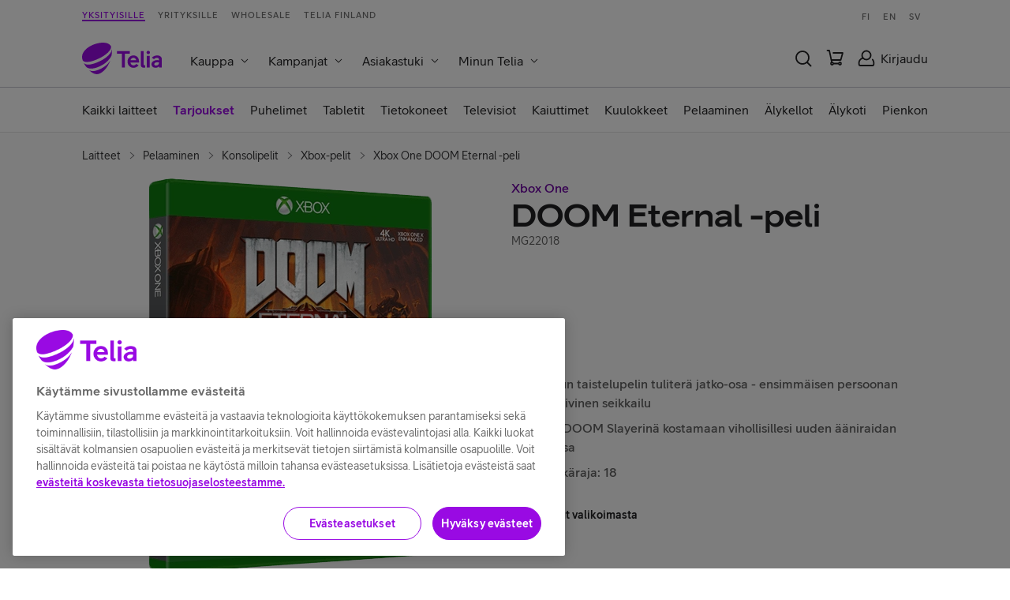

--- FILE ---
content_type: text/html
request_url: https://www.telia.fi/kauppa/tuote/xbox-one-doom-eternal
body_size: 21624
content:
<!DOCTYPE html><!--q0dWk9ArwI6vxiRiyvGM4--><html lang="fi"><head><meta charSet="utf-8"/><meta name="viewport" content="width=device-width, initial-scale=1"/><meta name="viewport" content="minimal-ui, initial-scale=1.0, width=device-width"/><link rel="preload" as="image" href="//images.ctfassets.net/sb1xvu3xkr0q/5ApBOkVLcflWq7dKXyroag/30afd0beb06ecf72c3f1b450a807970f/USP_koroton_small.svg?fit=pad&amp;w=64&amp;h=64"/><link rel="preload" as="image" href="//images.ctfassets.net/sb1xvu3xkr0q/7G58norHqrB8KvplLstSd3/643f47f123c02734ae62ab76c94ae400/USP_toimitus_small.svg?fit=pad&amp;w=64&amp;h=64"/><link rel="preload" as="image" href="//images.ctfassets.net/sb1xvu3xkr0q/79slQzvdsWjxM0dxBk0GRZ/4d218140c4e74c060897ff0161763bfe/USP_takuu_small.svg?fit=pad&amp;w=64&amp;h=64"/><link rel="stylesheet" href="/kauppa/_next/static/css/542af1343b343a10.css" data-precedence="next"/><link rel="stylesheet" href="/kauppa/_next/static/css/fadc3cbb3a176969.css" data-precedence="next"/><link rel="stylesheet" href="/kauppa/_next/static/css/850170be27953d74.css" data-precedence="next"/><link rel="stylesheet" href="/kauppa/_next/static/css/6c55727965cb5457.css" data-precedence="next"/><link rel="stylesheet" href="/kauppa/_next/static/css/a789f130f1097ed6.css" data-precedence="next"/><link rel="preload" as="script" fetchPriority="low" href="/kauppa/_next/static/chunks/webpack-e6a2d655ec282d75.js"/><script src="/kauppa/_next/static/chunks/970d425f-f7d75be1a2d167f3.js" async=""></script><script src="/kauppa/_next/static/chunks/2277-945bcc1a62415aad.js" async=""></script><script src="/kauppa/_next/static/chunks/main-app-7ea240a2b890135f.js" async=""></script><script src="/kauppa/_next/static/chunks/3182-e9d4ed7f4466fabd.js" async=""></script><script src="/kauppa/_next/static/chunks/1450-0bc1da3cd03e77d6.js" async=""></script><script src="/kauppa/_next/static/chunks/6868-00f1690bd44157f1.js" async=""></script><script src="/kauppa/_next/static/chunks/3419-5fc2b83a568ff2e4.js" async=""></script><script src="/kauppa/_next/static/chunks/1670-976baef63911fecc.js" async=""></script><script src="/kauppa/_next/static/chunks/7141-8d2dcff4c8c1cb72.js" async=""></script><script src="/kauppa/_next/static/chunks/9521-0e1036e7d4d29e90.js" async=""></script><script src="/kauppa/_next/static/chunks/65-dd035124deef9e59.js" async=""></script><script src="/kauppa/_next/static/chunks/4596-d9f7ca151b7a80e2.js" async=""></script><script src="/kauppa/_next/static/chunks/7031-4ea64bfb2d694121.js" async=""></script><script src="/kauppa/_next/static/chunks/897-92e08333cdf32e75.js" async=""></script><script src="/kauppa/_next/static/chunks/app/global-error-d8a488831c5aa9fd.js" async=""></script><script src="/kauppa/_next/static/chunks/9317-fab567b435050579.js" async=""></script><script src="/kauppa/_next/static/chunks/9428-6149475b92a1c3bf.js" async=""></script><script src="/kauppa/_next/static/chunks/app/layout-07728279dc9095fc.js" async=""></script><script src="/kauppa/_next/static/chunks/app/error-7f10255d21beb261.js" async=""></script><script src="/kauppa/_next/static/chunks/app/not-found-5458c16ad6fcccd5.js" async=""></script><script src="/kauppa/_next/static/chunks/5904-f56a9cc7141ce0fc.js" async=""></script><script src="/kauppa/_next/static/chunks/app/(checkout)/layout-09fc914cb7b8e321.js" async=""></script><script src="/kauppa/_next/static/chunks/app/(shop)/not-found-19bbb0ca41bc7b44.js" async=""></script><script src="/kauppa/_next/static/chunks/app/(shop)/layout-9c8b42a4a716b488.js" async=""></script><script src="/kauppa/_next/static/chunks/5544-3b084295ddb013cd.js" async=""></script><script src="/kauppa/_next/static/chunks/1134-e03f43613d8df9d1.js" async=""></script><script src="/kauppa/_next/static/chunks/8638-f8b7c189d1a8d0f3.js" async=""></script><script src="/kauppa/_next/static/chunks/4450-fb1487f724a38bda.js" async=""></script><script src="/kauppa/_next/static/chunks/4609-81cd101f698a2b64.js" async=""></script><script src="/kauppa/_next/static/chunks/8354-b771f49a732130f5.js" async=""></script><script src="/kauppa/_next/static/chunks/8194-30c6cc18c65fb611.js" async=""></script><script src="/kauppa/_next/static/chunks/4932-ddeca615c6ff7851.js" async=""></script><script src="/kauppa/_next/static/chunks/4803-e1bbabb3af024e4f.js" async=""></script><script src="/kauppa/_next/static/chunks/5393-bbac26354b88ec5d.js" async=""></script><script src="/kauppa/_next/static/chunks/1185-c44e88ad29d7eadf.js" async=""></script><script src="/kauppa/_next/static/chunks/7225-ef6759b9a8969e4f.js" async=""></script><script src="/kauppa/_next/static/chunks/2671-c8ba5c1f169cd52f.js" async=""></script><script src="/kauppa/_next/static/chunks/5898-260e2e676400aa2e.js" async=""></script><script src="/kauppa/_next/static/chunks/8634-8aa01e998c03274d.js" async=""></script><script src="/kauppa/_next/static/chunks/app/(shop)/tuote/%5Bslug%5D/page-65a96191cc6cbacf.js" async=""></script><link rel="preload" href="https://cdn.cookielaw.org/consent/f34135c0-364a-469d-9cee-5a7c281911c7/OtAutoBlock.js" as="script"/><link rel="preload" href="https://cdn.cookielaw.org/scripttemplates/otSDKStub.js" as="script"/><link rel="preload" href="https://www.telia.fi/.resources/pride-ui-module/webresources/js/external/onetrust-optout.js" as="script"/><link rel="preload" href="//static.lipscore.com/assets/fi/lipscore-v1.js" as="script"/><link rel="preload" href="https://x.klarnacdn.net/kp/lib/v1/api.js" as="script"/><link rel="preconnect" href="https://api.prod.b2c-new-online.com" crossorigin="anonymous"/><link rel="preconnect" href="https://images.ctfassets.net"/><link rel="dns-prefetch" href="https://www.google-analytics.com" crossorigin="anonymous"/><link rel="dns-prefetch" href="https://www.googletagmanager.com" crossorigin="anonymous"/><link rel="icon" sizes="any" href="/kauppa/favicon.ico"/><link rel="icon" type="image/svg+xml" href="/kauppa/favicon.svg"/><title>Xbox One DOOM Eternal | Telia</title><meta name="description" content="DOOM Eternal on palkitun ja eniten myydyimmän DOOM-pelin suora jatko-osa. Palaa DOOM Slayerinä kostamaan Helvetin joukoille. Tutustu ja tilaa Telialta!"/><meta name="AddSearchBot" content="follow, noindex"/><link rel="canonical" href="https://www.telia.fi/kauppa/tuote/xbox-one-doom-eternal"/><meta property="og:title" content="Xbox One DOOM Eternal"/><meta property="og:description" content="DOOM Eternal on palkitun ja eniten myydyimmän DOOM-pelin suora jatko-osa. Palaa DOOM Slayerinä kostamaan Helvetin joukoille. Tutustu ja tilaa Telialta!"/><meta property="og:url" content="https://www.telia.fi/kauppa/tuote/xbox-one-doom-eternal"/><meta property="og:site_name" content="Telia"/><meta property="og:locale" content="fi_FI"/><meta property="og:image" content="https://creativehub.teliacompany.com/transform/dcd4082e-4806-4289-a385-96a35df0bdc0/9075241-3R8h8J2jlsqbsXzmPJxVZK?io=transform:extend,width:955,height:500&amp;quality=95&amp;format=jpg"/><meta property="og:type" content="website"/><meta name="twitter:card" content="summary_large_image"/><meta name="twitter:site" content="Telia"/><meta name="twitter:title" content="DOOM Eternal -peli"/><meta name="twitter:description" content="DOOM Eternal on palkitun ja eniten myydyimmän DOOM-pelin suora jatko-osa. Palaa DOOM Slayerinä kostamaan Helvetin joukoille. Tutustu ja tilaa Telialta!"/><meta name="twitter:image" content="https://creativehub.teliacompany.com/transform/dcd4082e-4806-4289-a385-96a35df0bdc0/9075241-3R8h8J2jlsqbsXzmPJxVZK?io=transform:extend,width:1000,height:500&amp;quality=95&amp;format=jpg"/><script>(self.__next_s=self.__next_s||[]).push([0,{"children":"document.querySelectorAll('head script[src*=\"_next\"]').forEach(script => {\n            script.setAttribute('data-ot-ignore', 'true');\n          });","id":"ot-ignore"}])</script><script>(self.__next_s=self.__next_s||[]).push(["https://cdn.cookielaw.org/consent/f34135c0-364a-469d-9cee-5a7c281911c7/OtAutoBlock.js",{"type":"text/javascript"}])</script><script>(self.__next_s=self.__next_s||[]).push(["https://cdn.cookielaw.org/scripttemplates/otSDKStub.js",{"data-document-language":"true","type":"text/javascript","charSet":"UTF-8","data-domain-script":"f34135c0-364a-469d-9cee-5a7c281911c7"}])</script><script>(self.__next_s=self.__next_s||[]).push(["https://www.telia.fi/.resources/pride-ui-module/webresources/js/external/onetrust-optout.js",{"type":"text/javascript"}])</script><script>(self.__next_s=self.__next_s||[]).push([0,{"children":"window.dataLayer = [];","id":"dataLayerInit"}])</script><script src="/kauppa/_next/static/chunks/polyfills-42372ed130431b0a.js" noModule=""></script><style data-styled="" data-styled-version="6.1.19">body{font-family:TeliaSans,sans-serif;color:#202022;}/*!sc*/
strong{font-weight:bold;}/*!sc*/
.heading--xl,.heading--lg,.heading--md,.heading--sm,.heading--xs{font-weight:bold;font-family:TeliaSansHeading,sans-serif;line-height:1.125em;}/*!sc*/
.headline--xlg,.headline--lg,.headline--md,.headline--sm,.headline--xs{font-weight:bold;font-family:TeliaSans,sans-serif;line-height:1.125em;}/*!sc*/
.heading--xl,.headline--xlg{font-size:32px;}/*!sc*/
@media screen and (min-width:841px){.heading--xl,.headline--xlg{font-size:40px;}}/*!sc*/
@media screen and (min-width:1024px){.heading--xl,.headline--xlg{font-size:56px;}}/*!sc*/
.heading--lg,.headline--lg{font-size:24px;}/*!sc*/
@media screen and (min-width:841px){.heading--lg,.headline--lg{font-size:32px;}}/*!sc*/
@media screen and (min-width:1024px){.heading--lg,.headline--lg{font-size:40px;}}/*!sc*/
.heading--md,.headline--md{font-size:18px;}/*!sc*/
@media screen and (min-width:841px){.heading--md,.headline--md{font-size:24px;}}/*!sc*/
@media screen and (min-width:1024px){.heading--md,.headline--md{font-size:32px;}}/*!sc*/
.heading--sm,.headline--sm{font-size:14px;}/*!sc*/
@media screen and (min-width:841px){.heading--sm,.headline--sm{font-size:16px;}}/*!sc*/
@media screen and (min-width:1024px){.heading--sm,.headline--sm{font-size:24px;}}/*!sc*/
.heading--xs,.headline--xs{font-size:14px;}/*!sc*/
@media screen and (min-width:1024px){.heading--xs,.headline--xs{font-size:16px;}}/*!sc*/
.title--lg,.title--md,.title--sm,.title--xs,.title--xxs{font-weight:500;font-family:TeliaSans,sans-serif;line-height:1.25em;}/*!sc*/
.title--lg{font-size:24px;}/*!sc*/
@media screen and (min-width:841px){.title--lg{font-size:32px;}}/*!sc*/
@media screen and (min-width:1024px){.title--lg{font-size:40px;}}/*!sc*/
.title--md{font-size:18px;}/*!sc*/
@media screen and (min-width:841px){.title--md{font-size:24px;}}/*!sc*/
@media screen and (min-width:1024px){.title--md{font-size:32px;}}/*!sc*/
.title--sm{font-size:16px;}/*!sc*/
@media screen and (min-width:841px){.title--sm{font-size:20px;}}/*!sc*/
@media screen and (min-width:1024px){.title--sm{font-size:24px;}}/*!sc*/
.title--sm-fixed{font-size:20px;}/*!sc*/
.title--xs{font-size:16px;}/*!sc*/
@media screen and (min-width:841px){.title--xs{font-size:18px;}}/*!sc*/
@media screen and (min-width:1024px){.title--xs{font-size:20px;}}/*!sc*/
.title--xxs{font-size:14px;}/*!sc*/
@media screen and (min-width:1024px){.title--xxs{font-size:16px;}}/*!sc*/
.ingress--xlg,.ingress--lg,.ingress--md,.ingress--sm{font-weight:500;font-family:TeliaSans,sans-serif;line-height:1.5em;}/*!sc*/
.ingress--xlg{font-size:16px;}/*!sc*/
@media screen and (min-width:841px){.ingress--xlg{font-size:18px;}}/*!sc*/
@media screen and (min-width:1024px){.ingress--xlg{font-size:20px;}}/*!sc*/
.ingress--lg{font-size:16px;}/*!sc*/
@media screen and (min-width:841px){.ingress--lg{font-size:18px;}}/*!sc*/
.ingress--md{font-size:14px;}/*!sc*/
@media screen and (min-width:841px){.ingress--md{font-size:16px;}}/*!sc*/
.ingress--sm{font-size:14px;}/*!sc*/
.bodyText--md,.bodyText--sm,.bodyText--sm-fixed,.bodyText--xs{font-weight:normal;font-family:TeliaSans,sans-serif;line-height:1.5em;}/*!sc*/
.bodyText--md{font-size:14px;}/*!sc*/
@media screen and (min-width:841px){.bodyText--md{font-size:16px;}}/*!sc*/
.bodyText--sm{font-size:12px;}/*!sc*/
@media screen and (min-width:841px){.bodyText--sm{font-size:14px;}}/*!sc*/
.bodyText--sm-fixed{font-size:14px;}/*!sc*/
.bodyText--xs{font-size:12px;}/*!sc*/
.textLink--lg,.textLink--md,.textLink--sm{font-weight:500;font-family:TeliaSans,sans-serif;}/*!sc*/
.textLink--lg{font-size:18px;line-height:28px;}/*!sc*/
.textLink--md{font-size:16px;line-height:26px;}/*!sc*/
.textLink--sm{font-size:14px;line-height:24px;}/*!sc*/
.pricingText--lg,.pricingText--md,.pricingText--sm,.pricingText--xs{text-transform:uppercase;font-weight:bold;font-family:TeliaSans,sans-serif;line-height:1.5em;}/*!sc*/
.pricingText--lg{font-size:16px;}/*!sc*/
@media screen and (min-width:841px){.pricingText--lg{font-size:24px;}}/*!sc*/
@media screen and (min-width:1024px){.pricingText--lg{font-size:32px;}}/*!sc*/
.pricingText--md{font-size:16px;}/*!sc*/
@media screen and (min-width:841px){.pricingText--md{font-size:20px;}}/*!sc*/
@media screen and (min-width:1024px){.pricingText--md{font-size:24px;}}/*!sc*/
.pricingText--sm{font-size:16px;}/*!sc*/
.pricingText--xs{font-size:12px;}/*!sc*/
.buttonText--md,.buttonText--sm{text-transform:uppercase;font-weight:bold;font-family:TeliaSans,sans-serif;}/*!sc*/
.buttonText--md{font-size:14px;line-height:14px;letter-spacing:0.4px;}/*!sc*/
.buttonText--sm{font-size:12px;line-height:12px;letter-spacing:0.34px;}/*!sc*/
.tagText--md,.tagText--sm{text-transform:uppercase;font-weight:bold;font-family:TeliaSans,sans-serif;line-height:12px;}/*!sc*/
.tagText--md{font-size:12px;letter-spacing:0.34px;}/*!sc*/
.tagText--sm{font-size:10px;letter-spacing:0.28px;}/*!sc*/
.smallText--md,.smallText--sm{font-weight:normal;font-family:TeliaSans,sans-serif;}/*!sc*/
.smallText--md{font-size:12px;line-height:18px;}/*!sc*/
.smallText--sm{font-size:10px;line-height:14px;}/*!sc*/
a{text-decoration:none;color:#b12df4;}/*!sc*/
a:hover{color:#c461f7;}/*!sc*/
data-styled.g3[id="sc-global-htsOrk1"]{content:"sc-global-htsOrk1,"}/*!sc*/
.dKPTCV{margin-left:6px;}/*!sc*/
data-styled.g9[id="sc-bdf35577-1"]{content:"dKPTCV,"}/*!sc*/
.eUeNxO{position:relative;color:#202022;}/*!sc*/
data-styled.g23[id="sc-48b725ef-1"]{content:"eUeNxO,"}/*!sc*/
.bUBmzc{display:flex;align-items:center;min-height:40px;}/*!sc*/
@media only screen and (max-width:599px){.bUBmzc .notification-icon{display:none;}}/*!sc*/
data-styled.g25[id="sc-d220aecc-0"]{content:"bUBmzc,"}/*!sc*/
.kMNupV{padding:0.5rem 0;margin-right:auto;line-height:1.5em;}/*!sc*/
data-styled.g26[id="sc-d220aecc-1"]{content:"kMNupV,"}/*!sc*/
.ejDtaV{margin-right:1.5rem;}/*!sc*/
data-styled.g29[id="sc-d220aecc-4"]{content:"ejDtaV,"}/*!sc*/
.fEhzDS{position:fixed;background:#f9bb5b;overflow:hidden;text-overflow:ellipsis;font-family:TeliaSans,sans-serif;color:#6a4102;font-size:14px;font-weight:500;z-index:500;}/*!sc*/
@media only screen and (max-width:599px){.fEhzDS{font-size:12px;}}/*!sc*/
.fEhzDS .sc-d220aecc-2{font-family:TeliaSans,sans-serif;font-weight:500;color:#6a4102;}/*!sc*/
data-styled.g30[id="sc-d220aecc-5"]{content:"fEhzDS,"}/*!sc*/
@media screen and (max-width:840px){.gkplCw{display:flex;align-items:center;justify-content:center;width:34px;height:34px;border-radius:17px;background-color:#f5f5fa;}}/*!sc*/
@media screen and (min-width:841px){.gkplCw span{margin-left:0.5rem;}}/*!sc*/
data-styled.g36[id="sc-aae010e9-0"]{content:"gkplCw,"}/*!sc*/
.gnhoXw{border:none;outline:none;font-size:18px;font-family:TeliaSans,sans-serif;color:#202022;box-sizing:border-box;display:flex;justify-content:space-between;cursor:pointer;user-select:none;align-items:center;background-color:#f5f5fa;}/*!sc*/
@media screen and (max-width:840px){.gnhoXw{height:70px;width:100%;padding:0 1rem 0 1.5rem;border-bottom:1px solid #f5f5fa;}}/*!sc*/
@media screen and (min-width:841px){.gnhoXw{font-size:16px;background-color:#ffffff;padding:8px 12px;}}/*!sc*/
@media screen and (min-width:841px){.gnhoXw:hover{color:#990ae3;}}/*!sc*/
data-styled.g37[id="sc-aae010e9-1"]{content:"gnhoXw,"}/*!sc*/
.fKPdUk{position:relative;}/*!sc*/
@media screen and (max-width:840px){.fKPdUk{border-bottom:1px solid #c6c6cd;}}/*!sc*/
@media screen and (max-width:840px){.fKPdUk{width:100%;}}/*!sc*/
data-styled.g39[id="sc-aae010e9-3"]{content:"fKPdUk,"}/*!sc*/
.jzyrkl{display:flex;background-color:#ffffff;flex-wrap:wrap;height:40px;line-height:35px;margin-top:5px;align-items:center;}/*!sc*/
@media screen and (max-width:840px){.jzyrkl{display:block;height:auto;line-height:initial;margin-top:0;max-height:calc(100vh - (72px + 46px + 70px));overflow-y:auto;}.sc-d220aecc-5~.sc-3d47a570-0 .jzyrkl{max-height:calc(100vh - (72px + 46px + 40px));}}/*!sc*/
@media screen and (min-width:841px){.jzyrkl{margin-left:1.5rem;}}/*!sc*/
data-styled.g40[id="sc-59a9d0bb-0"]{content:"jzyrkl,"}/*!sc*/
.bzULHr{box-sizing:border-box;width:100%;max-width:1432px;margin:0 auto;padding-left:104px;padding-right:104px;}/*!sc*/
@media screen and (max-width: 1023px){.bzULHr{padding-left:2rem;padding-right:2rem;}}/*!sc*/
@media screen and (max-width: 599px){.bzULHr{padding-left:1rem;padding-right:1rem;}}/*!sc*/
.liquZu{box-sizing:border-box;width:100%;max-width:1432px;margin:0 auto;padding-top:1.5rem;padding-bottom:0.5rem;padding-left:104px;padding-right:104px;}/*!sc*/
@media screen and (max-width: 1023px){.liquZu{padding-left:2rem;padding-right:2rem;}}/*!sc*/
@media screen and (max-width: 599px){.liquZu{padding-left:1rem;padding-right:1rem;}}/*!sc*/
data-styled.g76[id="sc-3cd2ebb4-0"]{content:"bzULHr,liquZu,"}/*!sc*/
.jEkjBy{background-color:#ffffff;}/*!sc*/
data-styled.g77[id="sc-383bdbdd-0"]{content:"jEkjBy,"}/*!sc*/
.kIQOdR{color:#990ae3;height:40px;}/*!sc*/
.kIQOdR svg{height:100%;}/*!sc*/
data-styled.g78[id="sc-9fde2325-0"]{content:"kIQOdR,"}/*!sc*/
.xqsYN{box-sizing:border-box;overflow-x:auto;overflow-y:hidden;white-space:nowrap;scrollbar-width:none;-ms-overflow-style:none;}/*!sc*/
.xqsYN::-webkit-scrollbar{display:none;}/*!sc*/
data-styled.g80[id="sc-62c7d4a3-0"]{content:"xqsYN,"}/*!sc*/
.bZNzcQ{position:relative;overflow:hidden;}/*!sc*/
data-styled.g81[id="sc-62c7d4a3-1"]{content:"bZNzcQ,"}/*!sc*/
.iYweJj{background:#ffffff;z-index:301;border-top:1px solid #c6c6cd;border-bottom:1px solid rgba(0,0,0,0.11);}/*!sc*/
.iYweJj .sc-62c7d4a3-2{background-color:#ffffff;}/*!sc*/
.iYweJj .sc-62c7d4a3-2.left{box-shadow:15px 0px 11px 11px rgba(255,255,255,0.5);}/*!sc*/
.iYweJj .sc-62c7d4a3-2.right{box-shadow:-15px 0px 11px 11px rgba(255,255,255,0.5);}/*!sc*/
data-styled.g83[id="sc-c1c21a73-0"]{content:"iYweJj,"}/*!sc*/
.dtWRVx{background:#ffffff;z-index:299;width:100%;}/*!sc*/
data-styled.g84[id="sc-d394919a-0"]{content:"dtWRVx,"}/*!sc*/
.dLKweM{list-style:none;height:44px;display:flex;margin:0;padding:0;}/*!sc*/
.dLKweM li{height:44px;line-height:44px;font-size:14px;margin-right:20px;box-sizing:border-box;}/*!sc*/
.dLKweM a{height:42px;user-select:none;outline:none;color:#202022;display:block;font-size:14px;}/*!sc*/
.dLKweM a:focus,.dLKweM a:active{outline:none;color:#202022;}/*!sc*/
@media (hover:hover){.dLKweM a:hover{color:#990ae3;}}/*!sc*/
.dLKweM li.active{outline:none;}/*!sc*/
.dLKweM li.active a{color:#202022;border-bottom:2px solid #990ae3;}/*!sc*/
@media screen and (min-width:841px){.dLKweM{height:56px;}.dLKweM li{height:56px;line-height:56px;}.dLKweM li a{height:54px;font-size:16px;}}/*!sc*/
data-styled.g85[id="sc-58bf25e8-0"]{content:"dLKweM,"}/*!sc*/
.igUSkZ{z-index:301;background-color:#ffffff;}/*!sc*/
@media screen and (max-width:840px){.igUSkZ{display:none;}}/*!sc*/
data-styled.g86[id="sc-3d71cd7b-0"]{content:"igUSkZ,"}/*!sc*/
.hhFJBI{font-family:TeliaSans,sans-serif;text-transform:uppercase;letter-spacing:1px;font-weight:500;font-size:12px;line-height:23px;border-bottom:3px solid transparent;color:#707070;box-sizing:border-box;border-bottom:3px solid #990ae3;color:#990ae3;}/*!sc*/
.hhFJBI:not(:last-of-type){margin-right:16px;}/*!sc*/
.hhFJBI:focus{outline:4px solid #3694d3;}/*!sc*/
@media screen and (max-width:840px){.hhFJBI{display:inline-block;height:45px;line-height:42px;}}/*!sc*/
@media screen and (min-width:841px){.hhFJBI{border-bottom:2px solid transparent;font-size:11px;}}/*!sc*/
@media screen and (min-width:841px){.hhFJBI{border-bottom:2px solid #990ae3;}}/*!sc*/
.eNqCJb{font-family:TeliaSans,sans-serif;text-transform:uppercase;letter-spacing:1px;font-weight:500;font-size:12px;line-height:23px;border-bottom:3px solid transparent;color:#707070;box-sizing:border-box;}/*!sc*/
.eNqCJb:not(:last-of-type){margin-right:16px;}/*!sc*/
.eNqCJb:focus{outline:4px solid #3694d3;}/*!sc*/
@media screen and (max-width:840px){.eNqCJb{display:inline-block;height:45px;line-height:42px;}}/*!sc*/
@media screen and (min-width:841px){.eNqCJb{border-bottom:2px solid transparent;font-size:11px;}}/*!sc*/
data-styled.g87[id="sc-3d71cd7b-1"]{content:"hhFJBI,eNqCJb,"}/*!sc*/
.xBVKV{padding:0 12px;color:#707070;font-size:12px;font-weight:500;letter-spacing:1px;}/*!sc*/
@media screen and (min-width:841px){.xBVKV{font-size:11px;padding:0 8px;}}/*!sc*/
data-styled.g88[id="sc-3d71cd7b-2"]{content:"xBVKV,"}/*!sc*/
.jbqKzu{height:38px;display:flex;flex-direction:row;align-items:center;justify-content:space-between;z-index:300;}/*!sc*/
data-styled.g89[id="sc-3d71cd7b-3"]{content:"jbqKzu,"}/*!sc*/
.dNtVjU{width:100%;z-index:302;position:sticky;top:0;background-color:#ffffff;}/*!sc*/
data-styled.g93[id="sc-3e93d550-0"]{content:"dNtVjU,"}/*!sc*/
.irBOlD{display:flex;flex-direction:row;justify-content:space-between;align-items:center;padding:1rem 0;height:72px;box-sizing:border-box;z-index:302;position:relative;}/*!sc*/
data-styled.g94[id="sc-3e93d550-1"]{content:"irBOlD,"}/*!sc*/
.guknwM{margin-left:16px;cursor:pointer;background-color:#ffffff;color:#202022;display:inline-flex;align-items:center;}/*!sc*/
.guknwM::-moz-focus-inner{border:0;}/*!sc*/
.guknwM:focus{outline-offset:3px;outline:solid 4px #3694d3;}/*!sc*/
.guknwM:hover{color:#990ae3;}/*!sc*/
.guknwM:hover img{filter:brightness(0) saturate(100%) invert(15%) sepia(80%) saturate(5441%) hue-rotate(278deg) brightness(89%) contrast(112%);}/*!sc*/
.guknwM img{width:28px;height:28px;}/*!sc*/
.guknwM svg{display:block;}/*!sc*/
data-styled.g95[id="sc-3e93d550-2"]{content:"guknwM,"}/*!sc*/
.eqsQk{display:flex;flex-direction:row;align-items:center;}/*!sc*/
data-styled.g97[id="sc-3e93d550-4"]{content:"eqsQk,"}/*!sc*/
.dgtvxg{display:flex;align-items:center;}/*!sc*/
@media screen and (max-width:840px){.dgtvxg .sc-59a9d0bb-0{display:none;}}/*!sc*/
data-styled.g98[id="sc-3e93d550-5"]{content:"dgtvxg,"}/*!sc*/
.eVdjbs{position:relative;margin-left:16px;cursor:pointer;background-color:#ffffff;}/*!sc*/
.eVdjbs::-moz-focus-inner{border:0;}/*!sc*/
data-styled.g99[id="sc-3e93d550-6"]{content:"eVdjbs,"}/*!sc*/
.hVWBvx{background:rgba(0,0,0,0.23);position:fixed;left:0;width:100%;height:0;transition:opacity 0.2s,height 0s ease-out 0.2s;opacity:0;z-index:301;}/*!sc*/
data-styled.g100[id="sc-f3331445-0"]{content:"hVWBvx,"}/*!sc*/
.jPVszw{display:flex;flex-direction:column;flex:1 0 auto;align-items:stretch;min-height:100vh;}/*!sc*/
data-styled.g107[id="sc-3a8ac9c0-0"]{content:"jPVszw,"}/*!sc*/
.ecdXbI .notification-content{z-index:500;margin:auto;box-sizing:border-box;max-width:1432px;padding-left:104px;padding-right:104px;}/*!sc*/
@media screen and (max-width:1023px){.ecdXbI .notification-content{padding-left:2rem;padding-right:2rem;}}/*!sc*/
@media screen and (max-width:599px){.ecdXbI .notification-content{padding-left:1rem;padding-right:1rem;}}/*!sc*/
.ecdXbI .notification-content .d-gutter__sizeSm.d-hidden__widerThanSm{display:none;}/*!sc*/
.ecdXbI .notification-content .d-gutter__sizeSm.d-hidden__widerThanMd{display:none;}/*!sc*/
data-styled.g108[id="sc-e4a418e1-0"]{content:"ecdXbI,"}/*!sc*/
.ikxhvc{position:relative;z-index:300;}/*!sc*/
data-styled.g109[id="sc-2761953c-0"]{content:"ikxhvc,"}/*!sc*/
.bTiPuV{background-color:#ffffff;}/*!sc*/
.bTiPuV a{color:#202022;display:inline-block;text-decoration:none;line-height:22px;}/*!sc*/
data-styled.g110[id="sc-d2d4a71f-0"]{content:"bTiPuV,"}/*!sc*/
.gAqJcb{font-size:20px;font-weight:700;margin-bottom:0;}/*!sc*/
data-styled.g111[id="sc-d2d4a71f-1"]{content:"gAqJcb,"}/*!sc*/
.gXkwGv{margin-top:1rem;}/*!sc*/
data-styled.g112[id="sc-d2d4a71f-2"]{content:"gXkwGv,"}/*!sc*/
.fQulaC{list-style:none;padding-inline-start:0px;padding:0;margin-bottom:0.5rem;}/*!sc*/
.fQulaC ul{height:auto;width:100%;margin-top:0.5rem;}/*!sc*/
data-styled.g113[id="sc-d2d4a71f-3"]{content:"fQulaC,"}/*!sc*/
.CDNJJ{box-sizing:border-box;margin:0;margin-bottom:1rem;padding-right:1rem;break-inside:avoid;}/*!sc*/
.CDNJJ li{width:100%;margin-bottom:0;padding-right:0;}/*!sc*/
.CDNJJ li +li{margin-top:0.5rem;}/*!sc*/
data-styled.g114[id="sc-d2d4a71f-4"]{content:"CDNJJ,"}/*!sc*/
.itdjYH{background:#29003e;}/*!sc*/
.itdjYH section{padding:32px 0;}/*!sc*/
data-styled.g115[id="sc-72c2b5f9-0"]{content:"itdjYH,"}/*!sc*/
.jYtznI{display:flex;flex-wrap:wrap;justify-content:center;padding-bottom:16px;}/*!sc*/
.jYtznI>*{margin:0 20px;}/*!sc*/
.jYtznI a{text-decoration:none;color:rgba(255,255,255,0.7);display:inline-block;}/*!sc*/
.jYtznI a:hover{color:#ffffff;}/*!sc*/
@media screen and (max-width:1023px){.jYtznI a{padding-bottom:24px;}}/*!sc*/
@media screen and (max-width:599px){.jYtznI{justify-content:flex-start;flex-direction:column;padding-top:24px;}.jYtznI a{padding:0 0 24px 0;}}/*!sc*/
data-styled.g116[id="sc-72c2b5f9-1"]{content:"jYtznI,"}/*!sc*/
.cSeBSn{display:flex;flex-wrap:wrap;justify-content:center;padding-top:1.5rem;padding-bottom:calc( 24px + 0px );color:rgba(255,255,255,0.7);}/*!sc*/
.cSeBSn span:last-child{margin-left:48px;}/*!sc*/
@media screen and (max-width:841px){.cSeBSn span:last-child{margin-left:2rem;}}/*!sc*/
@media screen and (max-width:600px){.cSeBSn{flex-direction:column;}.cSeBSn span:last-child{margin-left:0;margin-top:1rem;}}/*!sc*/
data-styled.g117[id="sc-72c2b5f9-2"]{content:"cSeBSn,"}/*!sc*/
.kyxsjb{margin-top:1rem;width:100%;display:flex;flex-direction:column;align-items:center;justify-content:center;background-color:#ffffff;padding:1rem 0 1rem 0;}/*!sc*/
data-styled.g125[id="sc-40624b54-0"]{content:"kyxsjb,"}/*!sc*/
.hELFzu{display:flex;flex-direction:column;justify-content:center;align-items:baseline;align-content:normal;flex-wrap:wrap;margin:0;padding:0;}/*!sc*/
@media screen and (min-width:841px){.hELFzu{flex-direction:row;}}/*!sc*/
data-styled.g126[id="sc-40624b54-1"]{content:"hELFzu,"}/*!sc*/
.bqudLm{box-sizing:border-box;list-style:none;flex-direction:row;display:flex;align-items:center;width:50%;padding:1rem;font-size:14px;line-height:1.5em;cursor:pointer;}/*!sc*/
@media screen and (max-width:841px){.bqudLm{width:100%;padding:1rem 10px;}}/*!sc*/
@media screen and (min-width:1023px){.bqudLm{width:25%;}}/*!sc*/
data-styled.g127[id="sc-40624b54-2"]{content:"bqudLm,"}/*!sc*/
.jlqGpD{text-align:center;}/*!sc*/
data-styled.g128[id="sc-40624b54-3"]{content:"jlqGpD,"}/*!sc*/
.dNLiqk{width:32px;margin-right:16px;}/*!sc*/
data-styled.g129[id="sc-40624b54-4"]{content:"dNLiqk,"}/*!sc*/
.eLVAoT{grid-column-start:2;grid-row-start:3;}/*!sc*/
@media screen and (max-width:840px){.eLVAoT{grid-column-start:1;grid-row-start:4;}}/*!sc*/
data-styled.g135[id="sc-86e17fbc-0"]{content:"eLVAoT,"}/*!sc*/
.gqEXwX{display:grid;grid-template-columns:1fr 1fr;grid-gap:1rem;margin-bottom:1.5rem;}/*!sc*/
@media screen and (max-width:840px){.gqEXwX{grid-template-columns:minmax(0,1fr);}}/*!sc*/
data-styled.g137[id="sc-8ba2eabd-0"]{content:"gqEXwX,"}/*!sc*/
.dypurp{display:flex;flex-direction:column;row-gap:0.5rem;grid-column-start:1;grid-row-start:1;grid-row-end:span 3;text-align:center;}/*!sc*/
@media screen and (max-width:840px){.dypurp{grid-column-start:1;grid-row-start:2;grid-row-end:3;}}/*!sc*/
data-styled.g138[id="sc-3ed33f9c-0"]{content:"dypurp,"}/*!sc*/
.dSifzV{position:relative;max-height:500px;}/*!sc*/
data-styled.g139[id="sc-3ed33f9c-1"]{content:"dSifzV,"}/*!sc*/
.fiCwlj{width:500px;max-width:100%;mix-blend-mode:multiply;}/*!sc*/
data-styled.g140[id="sc-3ed33f9c-2"]{content:"fiCwlj,"}/*!sc*/
.cDdHVo{background:#fbfbfb;width:100%;padding:0 0 2rem 0;}/*!sc*/
.cDdHVo .videoly-box{display:none;}/*!sc*/
data-styled.g143[id="sc-8c7426b3-0"]{content:"cDdHVo,"}/*!sc*/
.jWBPwW{max-width:816px;margin:0 auto;padding:0 1.5rem;}/*!sc*/
data-styled.g144[id="sc-57bc102c-0"]{content:"jWBPwW,"}/*!sc*/
.kHGcuR{display:flex;align-items:center;gap:0.5rem;}/*!sc*/
data-styled.g183[id="sc-6f3e6add-0"]{content:"kHGcuR,"}/*!sc*/
.nBvgG{margin:0;list-style:none;padding-inline-start:0;display:flex;align-items:center;}/*!sc*/
.nBvgG li{margin-right:8px;font-size:14px;line-height:24px;color:#353537;}/*!sc*/
.nBvgG li:last-child a span{font-weight:500;}/*!sc*/
data-styled.g210[id="sc-7384917c-0"]{content:"nBvgG,"}/*!sc*/
.kMWfcu{font-size:14px;line-height:24px;display:flex;align-items:center;cursor:pointer;text-decoration:none;color:#353537;}/*!sc*/
.kMWfcu :visited{color:#353537;}/*!sc*/
.kMWfcu :hover{color:#990ae3;}/*!sc*/
data-styled.g211[id="sc-7384917c-1"]{content:"kMWfcu,"}/*!sc*/
.iuCJSg{display:flex;align-items:center;padding:1rem 0;}/*!sc*/
data-styled.g212[id="sc-7384917c-2"]{content:"iuCJSg,"}/*!sc*/
.jQPjCH{color:#757579;margin-top:2px;margin-right:8px;}/*!sc*/
data-styled.g213[id="sc-7384917c-3"]{content:"jQPjCH,"}/*!sc*/
.dfZMYZ >*:first-child{margin-top:1rem;}/*!sc*/
data-styled.g224[id="sc-33aa9c1-0"]{content:"dfZMYZ,"}/*!sc*/
.PnGul{position:relative;}/*!sc*/
@media only screen and (min-width: 800px){.PnGul{display:flex;justify-content:space-between;}}/*!sc*/
.PnGul h3{padding:1rem 0 12px;}/*!sc*/
.PnGul p{padding-bottom:0.5rem;}/*!sc*/
data-styled.g226[id="sc-3be11976-1"]{content:"PnGul,"}/*!sc*/
.iCwOhT{z-index:300;background-color:#ffffff;width:100%;height:80px;position:fixed;transition:bottom 0.6s ease,box-shadow 0.6s;bottom:-80px;box-shadow:0 -6px 24px 0 rgba(58,58,58,0);}/*!sc*/
data-styled.g234[id="sc-bab74463-0"]{content:"iCwOhT,"}/*!sc*/
.kDsgmS{display:flex;height:100%;justify-content:center;align-items:center;}/*!sc*/
.kDsgmS>button{margin-left:auto;max-width:214px;}/*!sc*/
.kDsgmS>button>span{padding-right:12px;padding-left:12px;}/*!sc*/
@media screen and (max-width:481px){.kDsgmS>button{max-width:50vw;}}/*!sc*/
data-styled.g235[id="sc-bab74463-1"]{content:"kDsgmS,"}/*!sc*/
.hOqIbn{display:grid;grid-template-columns:1fr auto;align-items:center;width:100%;}/*!sc*/
data-styled.g236[id="sc-bab74463-2"]{content:"hOqIbn,"}/*!sc*/
.hAkdRw{grid-column-start:2;grid-row-start:2;display:flex;flex-direction:column;}/*!sc*/
@media screen and (max-width:840px){.hAkdRw{grid-column-start:1;grid-row-start:3;}}/*!sc*/
data-styled.g252[id="sc-5b85bbd3-0"]{content:"hAkdRw,"}/*!sc*/
.jImruY{padding-left:0.25rem;padding-bottom:0.5rem;}/*!sc*/
.jImruY .product-review-heading{display:flex;font-size:22px;font-weight:bold;margin-bottom:1.5rem;margin-top:1.5rem;}/*!sc*/
data-styled.g253[id="sc-27b2779f-0"]{content:"jImruY,"}/*!sc*/
.lmEGXF{margin-top:1rem;width:100%;box-sizing:border-box;background-color:#ffffff;padding-top:1.5rem;padding-bottom:1.5rem;}/*!sc*/
@media (max-width:1023px){.lmEGXF{padding-left:1.5rem;padding-right:1.5rem;}}/*!sc*/
@media (min-width:1024px) and (max-width:1439px){.lmEGXF{padding-left:calc(6.25rem * var(--purpur-rescale));padding-right:calc(6.25rem * var(--purpur-rescale));}}/*!sc*/
@media (min-width:1440px){.lmEGXF{padding-left:10%;padding-right:10%;}}/*!sc*/
data-styled.g254[id="sc-27b2779f-1"]{content:"lmEGXF,"}/*!sc*/
.eNGkVq{margin-bottom:2rem;}/*!sc*/
.eNGkVq li{color:rgba(0, 0, 0, 0.62);display:flex;align-items:baseline;}/*!sc*/
.eNGkVq li+li{margin-top:0.5rem;}/*!sc*/
.eNGkVq li>span{margin-right:0.5rem;color:#990ae3;}/*!sc*/
data-styled.g255[id="sc-36fbe336-0"]{content:"eNGkVq,"}/*!sc*/
.fNXEdI{display:flex;flex-direction:column;}/*!sc*/
.fNXEdI>div{display:flex;flex-direction:column;}/*!sc*/
@media only screen and (min-width:800px){.fNXEdI>div{flex-direction:row;}}/*!sc*/
.fNXEdI h2{padding-bottom:0.5rem;}/*!sc*/
.fNXEdI p{margin:0.25rem 0rem;}/*!sc*/
data-styled.g258[id="sc-3be3687e-0"]{content:"fNXEdI,"}/*!sc*/
.fPrQOW{break-inside:avoid;width:calc(50% - 8px);overflow:hidden;}/*!sc*/
data-styled.g259[id="sc-3be3687e-1"]{content:"fPrQOW,"}/*!sc*/
.dfOwXg{grid-column-start:2;grid-row-start:1;display:flex;flex-direction:column;}/*!sc*/
@media screen and (max-width:840px){.dfOwXg{grid-column-start:1;grid-row-start:1;}}/*!sc*/
data-styled.g282[id="sc-3da5051b-0"]{content:"dfOwXg,"}/*!sc*/
.Kgqgo{display:flex;flex-direction:row;}/*!sc*/
data-styled.g283[id="sc-3da5051b-1"]{content:"Kgqgo,"}/*!sc*/
.gXySZB{display:flex;flex-direction:column;margin:0;}/*!sc*/
data-styled.g285[id="sc-3da5051b-3"]{content:"gXySZB,"}/*!sc*/
</style></head><body><div hidden=""><!--$--><!--/$--></div><div class="light"><!--$!--><template data-dgst="BAILOUT_TO_CLIENT_SIDE_RENDERING"></template><!--/$--><div class="sc-3a8ac9c0-0 jPVszw"><div class="sc-2761953c-0 ikxhvc ui-notifications"><noscript><div class="sc-e4a418e1-0 ecdXbI"><div class="sc-d220aecc-5 fEhzDS"><div class="sc-d220aecc-0 bUBmzc notification-content"><span class="sc-d220aecc-4 ejDtaV"><span class="_purpur-icon_8u1lq_1 _purpur-icon--sm_8u1lq_12"><svg xmlns="http://www.w3.org/2000/svg" fill="currentColor" viewBox="0 0 24 24" aria-hidden="true"><path fill-rule="evenodd" d="M12 22c5.523 0 10-4.477 10-10S17.523 2 12 2 2 6.477 2 12s4.477 10 10 10Zm1.038-14.81-.247 6.875h-1.566l-.247-6.876a1.03 1.03 0 1 1 2.06 0Zm.212 8.916c0 .649-.585 1.234-1.25 1.234-.649 0-1.25-.585-1.25-1.234 0-.633.601-1.234 1.25-1.234.665 0 1.25.601 1.25 1.234Z" clip-rule="evenodd"/></svg></span></span><p class="sc-d220aecc-1 kMNupV">Tämä sivusto ei toimi ilman JavaScript-tukea</p></div></div></div></noscript></div><div><div class="sc-f3331445-0 hVWBvx"></div></div><div class="sc-3d71cd7b-0 igUSkZ ui-topbar"><div class="sc-3cd2ebb4-0 sc-383bdbdd-0 bzULHr jEkjBy"><div class="sc-3d71cd7b-3 jbqKzu"><div><a href="https://www.telia.fi" class="sc-3d71cd7b-1 hhFJBI">Yksityisille</a><a href="https://www.telia.fi/yrityksille" class="sc-3d71cd7b-1 eNqCJb">Yrityksille</a><a href="https://www.telia.fi/operaattoreille" class="sc-3d71cd7b-1 eNqCJb">Wholesale</a><a href="https://www.telia.fi/telia-yrityksena" class="sc-3d71cd7b-1 eNqCJb">Telia Finland</a></div><div><a href="https://www.telia.fi" class="sc-3d71cd7b-2 xBVKV">FI</a><a href="https://www.telia.fi/english" class="sc-3d71cd7b-2 xBVKV">EN</a><a href="https://www.telia.fi/svenska" class="sc-3d71cd7b-2 xBVKV">SV</a></div></div></div></div><div class="sc-3e93d550-0 dNtVjU ui-navigation"><div class="sc-3cd2ebb4-0 sc-383bdbdd-0 bzULHr jEkjBy"><div class="sc-3e93d550-1 irBOlD"><div data-gtm-id="ecom-navi:div:top-navi" class="sc-3e93d550-5 dgtvxg"><a aria-label="Telia front page" href="https://www.telia.fi"><div class="sc-9fde2325-0 sc-2084ee3c-0 kIQOdR"><svg xmlns="http://www.w3.org/2000/svg" viewBox="0 0 760.71 300"><path fill="currentColor" d="M455.19 105.91H408.9v130.4h-29.37v-130.4H332.8V80.54h122.39v25.37zM543.31 188.47H461.2c2.89 16.47 14.69 27.37 29.82 27.37 11.35 0 20.47-5.12 26.04-13.57l21.81 13.13c-11.13 14.91-29.37 23.81-47.84 23.81-30.48 0-56.96-24.25-56.96-58.97s26.26-58.74 55.63-58.74c38.48-.01 57.39 30.7 53.61 66.97zm-81.22-20.7h54.74c-3.34-14.46-12.68-23.59-27.15-23.59-13.57.01-23.81 9.35-27.59 23.59zM601.61 236.75c-4.23.89-8.68 1.11-12.68 1.11-19.58 0-28.26-9.35-28.26-28.26V80.54h27.37v125.28c0 9.57 5.79 10.9 13.57 10.01v20.92zM615.85 93.45c0-8.68 7.57-15.8 16.24-15.8 8.46 0 16.02 7.12 16.02 15.8s-7.57 15.8-16.02 15.8c-8.67 0-16.24-7.12-16.24-15.8zm2.45 142.86V125.05h27.37v111.26H618.3zM760.71 157.54v78.77h-25.59V223.4c-8.68 11.35-22.48 15.58-34.05 15.58-24.03 0-38.27-15.13-38.27-34.05 0-21.58 24.26-39.16 53.85-39.16 5.79 0 12.02.45 17.58 2.23v-7.34c0-11.13-6.45-16.91-19.58-16.91-11.79 0-22.25 6.01-28.7 13.8l-19.36-14.24c10.9-12.68 29.6-21.58 48.51-21.58 29.59-.02 45.61 12.89 45.61 35.81zm-26.48 35.82v-4.9c-4.45-1.56-9.12-2-14.91-2-20.03 0-30.26 8.01-30.26 17.8 0 8.01 6.9 13.13 17.36 13.13 13.79 0 27.81-8.23 27.81-24.03z"></path><path fill="currentColor" d="M196.36 210.79c38.9-22.56 73.94-60.82 84.99-88.1 3.14-22.58 3.78-25.43 4.16-50.27.05-3.44-.16-6.74-.48-9.9-2.27 36.48-49.42 82.35-111.8 112.32-75.25 36.15-131.7 45.88-156.89 18.31 8.75 17.28 14.49 25.67 24.33 38.49 29.06 25.74 90.22 17.13 155.69-20.85z"></path><path fill="currentColor" d="M164.46 148.99c70.98-34.24 120.42-82.95 111.8-115.24C262.11 9.31 233.47 0 202.76 0 111.73 0 0 60 0 136.55c0 9.84 2.17 20.84 6.06 32.37 20.76 27.55 84.24 15.84 158.4-19.93zM158.47 257.49c-49.92 20.24-78.49 13.79-94.28 1.17l-.23-.18c24.44 24.38 52.3 41.53 76.73 41.53 42.78 0 101.35-51.9 129.07-132.38-15.62 29.05-49.14 64.74-111.29 89.86z"></path></svg></div></a><div class="sc-59a9d0bb-0 jzyrkl"><div class="sc-aae010e9-3 fKPdUk"><button data-gtm-id="ecom-navi:div:top-item-level-1" class="sc-aae010e9-1 gnhoXw"><span class="MenuItem1Level-0">Kauppa</span><span class="sc-aae010e9-0 gkplCw"><span class="_purpur-icon_8u1lq_1 _purpur-icon--xxs_8u1lq_4"><svg xmlns="http://www.w3.org/2000/svg" fill="currentColor" viewBox="0 0 24 24" aria-hidden="true"><path fill-rule="evenodd" d="M20.136 7.864a.9.9 0 0 0-1.272 0L12 14.727 5.136 7.864a.9.9 0 0 0-1.272 1.272l7.5 7.5a.9.9 0 0 0 1.272 0l7.5-7.5a.9.9 0 0 0 0-1.272Z" clip-rule="evenodd"/></svg></span></span></button></div><div class="sc-aae010e9-3 fKPdUk"><button data-gtm-id="ecom-navi:div:top-item-level-1" class="sc-aae010e9-1 gnhoXw"><span class="MenuItem1Level-1">Kampanjat</span><span class="sc-aae010e9-0 gkplCw"><span class="_purpur-icon_8u1lq_1 _purpur-icon--xxs_8u1lq_4"><svg xmlns="http://www.w3.org/2000/svg" fill="currentColor" viewBox="0 0 24 24" aria-hidden="true"><path fill-rule="evenodd" d="M20.136 7.864a.9.9 0 0 0-1.272 0L12 14.727 5.136 7.864a.9.9 0 0 0-1.272 1.272l7.5 7.5a.9.9 0 0 0 1.272 0l7.5-7.5a.9.9 0 0 0 0-1.272Z" clip-rule="evenodd"/></svg></span></span></button></div><div class="sc-aae010e9-3 fKPdUk"><button data-gtm-id="ecom-navi:div:top-item-level-1" class="sc-aae010e9-1 gnhoXw"><span class="MenuItem1Level-2">Asiakastuki</span><span class="sc-aae010e9-0 gkplCw"><span class="_purpur-icon_8u1lq_1 _purpur-icon--xxs_8u1lq_4"><svg xmlns="http://www.w3.org/2000/svg" fill="currentColor" viewBox="0 0 24 24" aria-hidden="true"><path fill-rule="evenodd" d="M20.136 7.864a.9.9 0 0 0-1.272 0L12 14.727 5.136 7.864a.9.9 0 0 0-1.272 1.272l7.5 7.5a.9.9 0 0 0 1.272 0l7.5-7.5a.9.9 0 0 0 0-1.272Z" clip-rule="evenodd"/></svg></span></span></button></div><div class="sc-aae010e9-3 fKPdUk"><button data-gtm-id="ecom-navi:div:top-item-level-1" class="sc-aae010e9-1 gnhoXw"><span class="MenuItem1Level-mt">Minun Telia</span><span class="sc-aae010e9-0 gkplCw"><span class="_purpur-icon_8u1lq_1 _purpur-icon--xxs_8u1lq_4"><svg xmlns="http://www.w3.org/2000/svg" fill="currentColor" viewBox="0 0 24 24" aria-hidden="true"><path fill-rule="evenodd" d="M20.136 7.864a.9.9 0 0 0-1.272 0L12 14.727 5.136 7.864a.9.9 0 0 0-1.272 1.272l7.5 7.5a.9.9 0 0 0 1.272 0l7.5-7.5a.9.9 0 0 0 0-1.272Z" clip-rule="evenodd"/></svg></span></span></button></div></div></div><div data-gtm-id="ecom-navi:div:icons" class="sc-3e93d550-4 eqsQk"><a data-gtm-id="ecom-navi:div:magnifier" aria-label="Etsi sivulta" class="sc-3e93d550-2 guknwM" href="https://telia.fi/haku"><span class="_purpur-icon_8u1lq_1 _purpur-icon--md_8u1lq_16"><svg xmlns="http://www.w3.org/2000/svg" fill="currentColor" viewBox="0 0 24 24" aria-hidden="true"><path fill-rule="evenodd" d="M11 3.9a7.1 7.1 0 0 0-7.1 7.105 7.096 7.096 0 0 0 7.105 7.095 7.072 7.072 0 0 0 7.095-7.095A7.1 7.1 0 0 0 11 3.9Zm-8.9 7.105C2.1 6.088 6.081 2.1 11 2.1c4.919 0 8.9 3.988 8.9 8.905 0 2.13-.742 4.09-1.991 5.624l4.228 4.235a.9.9 0 0 1-1.274 1.272l-4.226-4.233a8.875 8.875 0 0 1-5.632 1.997c-4.917 0-8.905-3.975-8.905-8.895Z" clip-rule="evenodd"/></svg></span></a><div data-gtm-id="ecom-navi:div:cart" class="sc-3e93d550-6 eVdjbs"><a aria-label="Siirry ostoskoriin" data-e2e-selector="cart-icon-link" class="sc-48b725ef-1 eUeNxO" href="/kauppa"><span class="_purpur-icon_8u1lq_1 _purpur-icon--md_8u1lq_16"><svg xmlns="http://www.w3.org/2000/svg" fill="currentColor" viewBox="0 0 24 24" aria-hidden="true"><path fill-rule="evenodd" d="M1.6 3a.9.9 0 0 1 .9-.9H5a.9.9 0 0 1 .88.713L8.275 14.1h10.54l2-7.2H10a.9.9 0 0 1 0-1.8h12a.9.9 0 0 1 .867 1.14l-2.5 9a.9.9 0 0 1-.867.66H8.656l.263 1.236a2.403 2.403 0 0 1 1.806 1.464h5.55a2.4 2.4 0 1 1 0 1.8h-5.55a2.4 2.4 0 1 1-3.567-2.89L4.27 3.9H2.5a.9.9 0 0 1-.9-.9Zm6.9 15.9a.6.6 0 1 0 0 1.2.6.6 0 0 0 0-1.2Zm10 0a.6.6 0 1 0 0 1.2.6.6 0 0 0 0-1.2Z" clip-rule="evenodd"/></svg></span></a></div><a class="sc-3e93d550-2 guknwM" href="https://www.telia.fi/kirjaudu?redirect="><span class="_purpur-icon_8u1lq_1 _purpur-icon--md_8u1lq_16"><svg xmlns="http://www.w3.org/2000/svg" fill="currentColor" viewBox="0 0 24 24" aria-hidden="true"><path fill-rule="evenodd" d="M12 3.4a4.6 4.6 0 1 0 0 9.2 4.6 4.6 0 0 0 0-9.2ZM5.6 8a6.4 6.4 0 1 1 2.073 4.716c-.129.02-.285.05-.462.094a5.131 5.131 0 0 0-1.791.824c-.604.444-1.175 1.1-1.525 2.09-.354.998-.502 2.392-.165 4.334a.039.039 0 0 0 .015.023.09.09 0 0 0 .057.019h16.396a.09.09 0 0 0 .057-.019.045.045 0 0 0 .015-.023c.565-3.253-.224-4.985-1.133-5.936a.9.9 0 0 1 1.3-1.244c1.394 1.457 2.245 3.812 1.606 7.488-.16.918-.965 1.534-1.845 1.534H3.802c-.88 0-1.686-.616-1.845-1.534-.377-2.17-.239-3.888.24-5.243.483-1.362 1.29-2.302 2.155-2.939a6.833 6.833 0 0 1 2.08-1.026A6.373 6.373 0 0 1 5.6 8Z" clip-rule="evenodd"/></svg></span><div class="sc-bdf35577-1 dKPTCV">Kirjaudu</div></a></div></div></div><div class="sc-c1c21a73-0 iYweJj"><div data-gtm-id="ecom-navi:div:sub-navi" data-testid="categoryNavigation" class="sc-62c7d4a3-1 bZNzcQ"><nav aria-label="Kategorianavigointi" class="sc-3cd2ebb4-0 sc-d394919a-0 bzULHr dtWRVx"><ul class="sc-62c7d4a3-0 sc-58bf25e8-0 xqsYN dLKweM"><li><a class="d-link" data-gtm-id="ecom-navi:a:sub-item ecom-navi:a:sub-all-devices" href="/kauppa">Kaikki laitteet</a></li><li><a class="d-link" data-gtm-id="ecom-navi:a:sub-item ecom-navi:a:sub-offers" style="color:#990ae3" href="/kauppa/tarjoukset"><strong>Tarjoukset</strong></a></li><li><a class="d-link" data-testid="categoryNavigationLink" data-gtm-id="ecom-navi:a:sub-item ecom-navi:a:sub-phones" href="/kauppa/puhelimet">Puhelimet</a></li><li><a class="d-link" data-testid="categoryNavigationLink" data-gtm-id="ecom-navi:a:sub-item ecom-navi:a:sub-tablets" href="/kauppa/tabletit">Tabletit</a></li><li><a class="d-link" data-testid="categoryNavigationLink" data-gtm-id="ecom-navi:a:sub-item ecom-navi:a:sub-computers" href="/kauppa/tietokoneet">Tietokoneet</a></li><li><a class="d-link" data-testid="categoryNavigationLink" data-gtm-id="ecom-navi:a:sub-item ecom-navi:a:sub-televisions" href="/kauppa/televisiot">Televisiot</a></li><li><a class="d-link" data-testid="categoryNavigationLink" data-gtm-id="ecom-navi:a:sub-item ecom-navi:a:sub-speakers" href="/kauppa/kaiuttimet">Kaiuttimet</a></li><li><a class="d-link" data-testid="categoryNavigationLink" data-gtm-id="ecom-navi:a:sub-item ecom-navi:a:sub-headphones" href="/kauppa/kuulokkeet">Kuulokkeet</a></li><li><a class="d-link" data-testid="categoryNavigationLink" data-gtm-id="ecom-navi:a:sub-item ecom-navi:a:sub-gaming" href="/kauppa/pelaaminen">Pelaaminen</a></li><li><a class="d-link" data-testid="categoryNavigationLink" data-gtm-id="ecom-navi:a:sub-item ecom-navi:a:sub-watches" href="/kauppa/alykellot">Älykellot</a></li><li><a class="d-link" data-testid="categoryNavigationLink" data-gtm-id="ecom-navi:a:sub-item ecom-navi:a:sub-smart-home" href="/kauppa/alykoti">Älykoti</a></li><li><a class="d-link" data-testid="categoryNavigationLink" data-gtm-id="ecom-navi:a:sub-item" href="/kauppa/pienkoneet">Pienkoneet</a></li><li><a class="d-link" data-testid="categoryNavigationLink" data-gtm-id="ecom-navi:a:sub-item ecom-navi:a:sub-wireless" href="/kauppa/reitittimet-ja-modeemit">Nettilaitteet</a></li></ul></nav></div></div></div><main data-testid="productView" class="sc-8c7426b3-0 cDdHVo"><div class="sc-3cd2ebb4-0 bzULHr"><nav data-gtm-id="ecom-category:nav:category-breadcrumb"><ol class="sc-7384917c-0 nBvgG"><li><a class="sc-7384917c-1 kMWfcu" href="/kauppa"><span class="sc-7384917c-2 iuCJSg">Laitteet</span></a></li><li><a class="sc-7384917c-1 kMWfcu" href="/kauppa/pelaaminen"><span class="sc-7384917c-2 iuCJSg"><span class="sc-7384917c-3 jQPjCH"><span class="_purpur-icon_8u1lq_1 _purpur-icon--xxs_8u1lq_4"><svg xmlns="http://www.w3.org/2000/svg" fill="currentColor" viewBox="0 0 24 24" aria-hidden="true"><path fill-rule="evenodd" d="M7.809 3.924a.9.9 0 0 0 .115 1.267L16.094 12l-8.17 6.809a.9.9 0 0 0 1.152 1.382l9-7.5a.9.9 0 0 0 0-1.382l-9-7.5a.9.9 0 0 0-1.267.115Z" clip-rule="evenodd"/></svg></span></span>Pelaaminen</span></a></li><li><a class="sc-7384917c-1 kMWfcu" href="/kauppa/pelaaminen/konsolipelit"><span class="sc-7384917c-2 iuCJSg"><span class="sc-7384917c-3 jQPjCH"><span class="_purpur-icon_8u1lq_1 _purpur-icon--xxs_8u1lq_4"><svg xmlns="http://www.w3.org/2000/svg" fill="currentColor" viewBox="0 0 24 24" aria-hidden="true"><path fill-rule="evenodd" d="M7.809 3.924a.9.9 0 0 0 .115 1.267L16.094 12l-8.17 6.809a.9.9 0 0 0 1.152 1.382l9-7.5a.9.9 0 0 0 0-1.382l-9-7.5a.9.9 0 0 0-1.267.115Z" clip-rule="evenodd"/></svg></span></span>Konsolipelit</span></a></li><li><a class="sc-7384917c-1 kMWfcu" href="/kauppa/konsolipelit/xbox-pelit"><span class="sc-7384917c-2 iuCJSg"><span class="sc-7384917c-3 jQPjCH"><span class="_purpur-icon_8u1lq_1 _purpur-icon--xxs_8u1lq_4"><svg xmlns="http://www.w3.org/2000/svg" fill="currentColor" viewBox="0 0 24 24" aria-hidden="true"><path fill-rule="evenodd" d="M7.809 3.924a.9.9 0 0 0 .115 1.267L16.094 12l-8.17 6.809a.9.9 0 0 0 1.152 1.382l9-7.5a.9.9 0 0 0 0-1.382l-9-7.5a.9.9 0 0 0-1.267.115Z" clip-rule="evenodd"/></svg></span></span>Xbox-pelit</span></a></li><li><span class="sc-7384917c-2 iuCJSg"><span class="sc-7384917c-3 jQPjCH"><span class="_purpur-icon_8u1lq_1 _purpur-icon--xxs_8u1lq_4"><svg xmlns="http://www.w3.org/2000/svg" fill="currentColor" viewBox="0 0 24 24" aria-hidden="true"><path fill-rule="evenodd" d="M7.809 3.924a.9.9 0 0 0 .115 1.267L16.094 12l-8.17 6.809a.9.9 0 0 0 1.152 1.382l9-7.5a.9.9 0 0 0 0-1.382l-9-7.5a.9.9 0 0 0-1.267.115Z" clip-rule="evenodd"/></svg></span></span>Xbox One DOOM Eternal -peli</span></li></ol></nav></div><section data-gtm-id="ecom-device:div:info-text" class="sc-3cd2ebb4-0 bzULHr"><div class="sc-8ba2eabd-0 gqEXwX"><div data-gtm-id="ecom-device:div:product-image" class="sc-3ed33f9c-0 dypurp"><div id="binkies-target" class="sc-3ed33f9c-1 dSifzV"><picture><source media="(max-width: 840px)" type="webp" srcSet="https://creativehub.teliacompany.com/transform/dcd4082e-4806-4289-a385-96a35df0bdc0/9075241-3R8h8J2jlsqbsXzmPJxVZK?io=transform:fill,width:250&amp;quality=95"/><source media="(min-width: 841px)" type="webp" srcSet="https://creativehub.teliacompany.com/transform/dcd4082e-4806-4289-a385-96a35df0bdc0/9075241-3R8h8J2jlsqbsXzmPJxVZK?io=transform:fill,width:500&amp;quality=95"/><img aria-hidden="true" alt="9075241-3R8h8J2jlsqbsXzmPJxVZK" src="https://creativehub.teliacompany.com/transform/dcd4082e-4806-4289-a385-96a35df0bdc0/9075241-3R8h8J2jlsqbsXzmPJxVZK?io=transform:fill,width:500&amp;quality=95" class="sc-3ed33f9c-2 fiCwlj"/></picture></div></div><div data-gtm-id="ecom-device:div:head-info" class="sc-3da5051b-0 dfOwXg"><h1 class="sc-3da5051b-3 gXySZB"><div class="sc-3da5051b-1 Kgqgo"><span class="_purpur-link_5pram_1 _purpur-link--navigation_5pram_18 _purpur-link--disable-visited_5pram_29" data-testid="productBrandLink" data-gtm-id="ecom-device:link:product-brand"><a href="/kauppa/kaikki-laitteet?brands=Xbox One">Xbox One</a></span></div><span class="heading--lg" data-gtm-id="ecom-device:heading:product-title">DOOM Eternal -peli</span><span id="product-sku-text" class="_purpur-field-helper-text_11nsh_1">MG22018</span></h1></div><div class="sc-5b85bbd3-0 hAkdRw"><div id="lipscore-rating" class="lipscore-rating" data-ls-product-name="DOOM Eternal -peli" data-ls-brand="Xbox One" data-ls-product-id="9075241" data-ls-variant-id="9075241" data-ls-product-url="" data-ls-sku="MG22018" data-ls-image-url="https://creativehub.teliacompany.com/m/84f44fe1516f948/webimage-9075241-3R8h8J2jlsqbsXzmPJxVZK.png" data-ls-price-currency="EUR" data-ls-gtin="5055856422914" data-ls-readonly="true"></div></div><div class="sc-86e17fbc-0 eLVAoT"><ul data-gtm-id="ecom-device:ul:product-selling-points" class="sc-36fbe336-0 eNGkVq"><li class="ingress--md"><span><span class="_purpur-icon_8u1lq_1 _purpur-icon--xxs_8u1lq_4"><svg xmlns="http://www.w3.org/2000/svg" fill="currentColor" viewBox="0 0 24 24" aria-hidden="true"><path fill-rule="evenodd" d="M21.06 3.795a.9.9 0 0 1 .145 1.264l-11.5 14.5a.9.9 0 0 1-1.341.077l-6-6a.9.9 0 0 1 1.272-1.272l5.286 5.286L19.795 3.94a.9.9 0 0 1 1.264-.145Z" clip-rule="evenodd"/></svg></span></span>Palkitun taistelupelin tuliterä jatko-osa - ensimmäisen persoonan intensiivinen seikkailu</li><li class="ingress--md"><span><span class="_purpur-icon_8u1lq_1 _purpur-icon--xxs_8u1lq_4"><svg xmlns="http://www.w3.org/2000/svg" fill="currentColor" viewBox="0 0 24 24" aria-hidden="true"><path fill-rule="evenodd" d="M21.06 3.795a.9.9 0 0 1 .145 1.264l-11.5 14.5a.9.9 0 0 1-1.341.077l-6-6a.9.9 0 0 1 1.272-1.272l5.286 5.286L19.795 3.94a.9.9 0 0 1 1.264-.145Z" clip-rule="evenodd"/></svg></span></span>Palaa DOOM Slayerinä kostamaan vihollisillesi uuden ääniraidan tahdissa</li><li class="ingress--md"><span><span class="_purpur-icon_8u1lq_1 _purpur-icon--xxs_8u1lq_4"><svg xmlns="http://www.w3.org/2000/svg" fill="currentColor" viewBox="0 0 24 24" aria-hidden="true"><path fill-rule="evenodd" d="M21.06 3.795a.9.9 0 0 1 .145 1.264l-11.5 14.5a.9.9 0 0 1-1.341.077l-6-6a.9.9 0 0 1 1.272-1.272l5.286 5.286L19.795 3.94a.9.9 0 0 1 1.264-.145Z" clip-rule="evenodd"/></svg></span></span>Pelin ikäraja: 18</li></ul><div data-gtm-id="ecom-device:div:variant-section"></div><div data-gtm-id="ecom-device:div:complimentary-campaign-banner" class="sc-33aa9c1-0 dfZMYZ"></div><div class="sc-6f3e6add-0 kHGcuR"><span class="_purpur-alert-badge_gvyml_1 _purpur-alert-badge--neutral_gvyml_29"></span><p class="bodyText--sm-fixed" style="font-weight:bold">Poistunut valikoimasta</p></div></div></div></section><div id="videoly-product-title" style="display:none">DOOM Eternal -peli</div><div id="videoly-product-id" style="display:none">MG22018</div><section data-gtm-id="ecom-device:div:quick-info" class="sc-3cd2ebb4-0 liquZu"></section><div data-gtm-id="ecom-device:div:info-addtext" class="sc-57bc102c-0 jWBPwW"></div><section data-gtm-id="ecom-device:div:lipscore-reviews" data-test-id="lipscoreSection" class="sc-27b2779f-1 lmEGXF"><div data-gtm-id="ecom:device:div:product-review-header" class="sc-27b2779f-0 jImruY"><div class="product-review-heading">Arvostelut</div><div id="lipscore-rating-small" class="lipscore-rating-small" data-ls-product-name="DOOM Eternal -peli" data-ls-brand="Xbox One" data-ls-product-id="9075241" data-ls-variant-id="9075241" data-ls-product-url="" data-ls-sku="MG22018" data-ls-image-url="https://creativehub.teliacompany.com/m/84f44fe1516f948/webimage-9075241-3R8h8J2jlsqbsXzmPJxVZK.png" data-ls-price-currency="EUR" data-ls-gtin="5055856422914" data-ls-readonly="true"></div></div><div id="lipscore-review-list" class="lipscore-review-list" data-ls-product-name="DOOM Eternal -peli" data-ls-brand="Xbox One" data-ls-product-id="9075241" data-ls-variant-id="9075241" data-ls-product-url="" data-ls-sku="MG22018" data-ls-image-url="https://creativehub.teliacompany.com/m/84f44fe1516f948/webimage-9075241-3R8h8J2jlsqbsXzmPJxVZK.png" data-ls-price-currency="EUR" data-ls-gtin="5055856422914" data-ls-readonly="true"></div></section><section data-gtm-id="ecom-device:div:telia-usp" class="sc-40624b54-0 kyxsjb"><div class="sc-3cd2ebb4-0 bzULHr"><h2 class="sc-40624b54-3 jlqGpD title--sm">Miksi tilaisit Telialta?</h2><ul class="sc-40624b54-1 hELFzu"><li class="sc-40624b54-2 bqudLm"><img src="//images.ctfassets.net/sb1xvu3xkr0q/5ApBOkVLcflWq7dKXyroag/30afd0beb06ecf72c3f1b450a807970f/USP_koroton_small.svg?fit=pad&amp;w=64&amp;h=64" alt="kuvituskuva Ei korkoja tai kuluja" class="sc-40624b54-4 dNLiqk"/><span>Ei korkoja, ei kuluja, maksuaikaa jopa 36 kuukautta</span></li><li class="sc-40624b54-2 bqudLm"><img src="//images.ctfassets.net/sb1xvu3xkr0q/7G58norHqrB8KvplLstSd3/643f47f123c02734ae62ab76c94ae400/USP_toimitus_small.svg?fit=pad&amp;w=64&amp;h=64" alt="kuvituskuva Toimitus " class="sc-40624b54-4 dNLiqk"/><span>Nopea toimitus jopa huomiseksi</span></li><li class="sc-40624b54-2 bqudLm"><img src="//images.ctfassets.net/sb1xvu3xkr0q/79slQzvdsWjxM0dxBk0GRZ/4d218140c4e74c060897ff0161763bfe/USP_takuu_small.svg?fit=pad&amp;w=64&amp;h=64" alt="kuvituskuva Takuu" class="sc-40624b54-4 dNLiqk"/><span>Liittymäasiakkaille 3 vuoden takuu valikoituihin laitteisiin</span></li></ul></div></section><div data-gtm-id="ecom-device:div:tech-info" class="sc-57bc102c-0 jWBPwW"><section class="sc-3be3687e-0 fNXEdI"><h2 class="title--md" style="column-span:all;margin-top:1.5rem;margin-bottom:0.5rem" id="technical-details-anchor">Tekniset tiedot</h2><div class="sc-3be11976-1 PnGul"><div class="sc-3be3687e-1 fPrQOW"><p class="sc-c432a4e2-2 MLFhr _purpur-paragraph_1rh57_1 _purpur-paragraph--paragraph-100_1rh57_16">Pelin Ikäraja: 18</p><p class="sc-c432a4e2-2 MLFhr _purpur-paragraph_1rh57_1 _purpur-paragraph--paragraph-100_1rh57_16">Takuu: 12 kk</p><p class="sc-c432a4e2-2 MLFhr _purpur-paragraph_1rh57_1 _purpur-paragraph--paragraph-100_1rh57_16">Asiakastuki: https://support.xbox.com/fi-FI/</p><h3 class="title--sm" style="padding-top:1.5rem">Tuotekoodit</h3><h4 class="title--xs" style="margin-top:0.5rem">EAN-koodi</h4><p class="bodyText--md">5055856422914</p><h4 class="title--xs" style="margin-top:0.5rem">Telian tuotekoodi</h4><p class="bodyText--md">9075241</p><h3 class="title--sm" style="padding-top:1.5rem">Turvallisuustiedot</h3><h4 class="title--xs" style="padding-top:0.5rem">EU:n datasäädös</h4><p class="_purpur-paragraph_1rh57_1 _purpur-paragraph--paragraph-100_1rh57_16">Lue lisää tuotteen datan käytöstä:<span class="_purpur-link_5pram_1 _purpur-link--standalone_5pram_18 _purpur-link--disable-visited_5pram_29"><a href="https://www.telia.fi/eu-data-act">https://www.telia.fi/eu-data-act</a></span></p></div></div></section></div><footer data-gtm-id="ecom-device:div:product-page-footer" class="sc-bab74463-0 iCwOhT"><div class="sc-3cd2ebb4-0 sc-bab74463-1 bzULHr kDsgmS"><div class="sc-bab74463-2 hOqIbn"><div data-nosnippet="true"></div><div><button class="_purpur-button_10jh0_1 _purpur-button--primary_10jh0_64 _purpur-button--sm_10jh0_28 _purpur-button--full-width_10jh0_46 _purpur-button--disabled_10jh0_68" type="button" aria-disabled="true" data-testid="addToCartButton-footer" data-gtm-id="ecom-device:button:add-to-cart"> <span class="_purpur-icon_8u1lq_1 _purpur-icon--xs_8u1lq_8"><svg xmlns="http://www.w3.org/2000/svg" fill="currentColor" viewBox="0 0 24 24" aria-hidden="true"><path fill-rule="evenodd" d="M1.6 3a.9.9 0 0 1 .9-.9H5a.9.9 0 0 1 .88.713L8.275 14.1h10.54l2-7.2H10a.9.9 0 0 1 0-1.8h12a.9.9 0 0 1 .867 1.14l-2.5 9a.9.9 0 0 1-.867.66H8.656l.263 1.236a2.403 2.403 0 0 1 1.806 1.464h5.55a2.4 2.4 0 1 1 0 1.8h-5.55a2.4 2.4 0 1 1-3.567-2.89L4.27 3.9H2.5a.9.9 0 0 1-.9-.9Zm6.9 15.9a.6.6 0 1 0 0 1.2.6.6 0 0 0 0-1.2Zm10 0a.6.6 0 1 0 0 1.2.6.6 0 0 0 0-1.2Z" clip-rule="evenodd"/></svg></span>Lisää ostoskoriin</button></div></div></div></footer></main><!--$--><!--/$--><footer class="sc-72c2b5f9-0 itdjYH"><section class="sc-d2d4a71f-0 bTiPuV"><div class="sc-3cd2ebb4-0 bzULHr"><a class="d-link sc-d2d4a71f-1 gAqJcb" href="/kauppa">Laitekauppa</a><nav aria-label="Tuotekategoriat" class="sc-d2d4a71f-2 gXkwGv"><ul style="column-count:4" class="sc-d2d4a71f-3 fQulaC"><li class="sc-d2d4a71f-4 CDNJJ"><a class="d-link title--xxs" href="/kauppa/puhelimet">Puhelimet</a><ul class="sc-d2d4a71f-3 fQulaC"><li class="sc-d2d4a71f-4 CDNJJ"><a class="d-link bodyText--xs" href="/kauppa/puhelimet/puhelimet">Puhelimet</a></li><li class="sc-d2d4a71f-4 CDNJJ"><a class="d-link bodyText--xs" href="/kauppa/puhelimet/suojakuoret-ja-suojalasit">Suojakuoret ja suojalasit</a></li><li class="sc-d2d4a71f-4 CDNJJ"><a class="d-link bodyText--xs" href="/kauppa/puhelimet/puhelintarvikkeet">Muut puhelintarvikkeet</a></li></ul></li><li class="sc-d2d4a71f-4 CDNJJ"><a class="d-link title--xxs" href="/kauppa/tabletit">Tabletit</a><ul class="sc-d2d4a71f-3 fQulaC"><li class="sc-d2d4a71f-4 CDNJJ"><a class="d-link bodyText--xs" href="/kauppa/tabletit/tabletit">Tabletit</a></li><li class="sc-d2d4a71f-4 CDNJJ"><a class="d-link bodyText--xs" href="/kauppa/tabletit/tabletti-kuoret-ja-lasit">Suojakuoret ja -lasit</a></li><li class="sc-d2d4a71f-4 CDNJJ"><a class="d-link bodyText--xs" href="/kauppa/tabletit/tablettitarvikkeet">Muut tarvikkeet</a></li></ul></li><li class="sc-d2d4a71f-4 CDNJJ"><a class="d-link title--xxs" href="/kauppa/tietokoneet">Tietokoneet</a><ul class="sc-d2d4a71f-3 fQulaC"><li class="sc-d2d4a71f-4 CDNJJ"><a class="d-link bodyText--xs" href="/kauppa/tietokoneet/kannettavat">Kannettavat tietokoneet</a></li><li class="sc-d2d4a71f-4 CDNJJ"><a class="d-link bodyText--xs" href="/kauppa/tietokoneet/poytatietokoneet">Pöytätietokoneet</a></li><li class="sc-d2d4a71f-4 CDNJJ"><a class="d-link bodyText--xs" href="/kauppa/tietokoneet/tietokonetarvikkeet">Tietokonetarvikkeet</a></li></ul></li><li class="sc-d2d4a71f-4 CDNJJ"><a class="d-link title--xxs" href="/kauppa/televisiot">Televisiot</a><ul class="sc-d2d4a71f-3 fQulaC"><li class="sc-d2d4a71f-4 CDNJJ"><a class="d-link bodyText--xs" href="/kauppa/televisiot/televisiot">Televisiot</a></li><li class="sc-d2d4a71f-4 CDNJJ"><a class="d-link bodyText--xs" href="/kauppa/televisiot/tv-tarvikkeet">TV-tarvikkeet</a></li></ul></li><li class="sc-d2d4a71f-4 CDNJJ"><a class="d-link title--xxs" href="/kauppa/kaiuttimet">Kaiuttimet</a><ul class="sc-d2d4a71f-3 fQulaC"><li class="sc-d2d4a71f-4 CDNJJ"><a class="d-link bodyText--xs" href="/kauppa/kaiuttimet/bluetooth">Bluetooth-kaiuttimet</a></li><li class="sc-d2d4a71f-4 CDNJJ"><a class="d-link bodyText--xs" href="/kauppa/kaiuttimet/aktiivikaiuttimet">Aktiivikaiuttimet</a></li><li class="sc-d2d4a71f-4 CDNJJ"><a class="d-link bodyText--xs" href="/kauppa/kaiuttimet/soundbar">Soundbarit</a></li><li class="sc-d2d4a71f-4 CDNJJ"><a class="d-link bodyText--xs" href="/kauppa/kaiuttimet/radiolla">Kaiuttimet radiolla</a></li></ul></li><li class="sc-d2d4a71f-4 CDNJJ"><a class="d-link title--xxs" href="/kauppa/kuulokkeet">Kuulokkeet</a><ul class="sc-d2d4a71f-3 fQulaC"><li class="sc-d2d4a71f-4 CDNJJ"><a class="d-link bodyText--xs" href="/kauppa/kuulokkeet/bluetooth-kuulokkeet">Bluetooth-kuulokkeet</a></li><li class="sc-d2d4a71f-4 CDNJJ"><a class="d-link bodyText--xs" href="/kauppa/kuulokkeet/vastamelukuulokkeet">Vastamelukuulokkeet</a></li><li class="sc-d2d4a71f-4 CDNJJ"><a class="d-link bodyText--xs" href="/kauppa/kuulokkeet/nappikuulokkeet">Nappikuulokkeet</a></li><li class="sc-d2d4a71f-4 CDNJJ"><a class="d-link bodyText--xs" href="/kauppa/kuulokkeet/langattomat-kuulokkeet">Langattomat kuulokkeet</a></li><li class="sc-d2d4a71f-4 CDNJJ"><a class="d-link bodyText--xs" href="/kauppa/kuulokkeet/urheilukuulokkeet">Urheilukuulokkeet</a></li><li class="sc-d2d4a71f-4 CDNJJ"><a class="d-link bodyText--xs" href="/kauppa/kuulokkeet/langalliset-kuulokkeet">Langalliset kuulokkeet</a></li></ul></li><li class="sc-d2d4a71f-4 CDNJJ"><a class="d-link title--xxs" href="/kauppa/pelaaminen">Pelaaminen</a><ul class="sc-d2d4a71f-3 fQulaC"><li class="sc-d2d4a71f-4 CDNJJ"><a class="d-link bodyText--xs" href="/kauppa/pelaaminen/pelikonsolit">Pelikonsolit</a></li><li class="sc-d2d4a71f-4 CDNJJ"><a class="d-link bodyText--xs" href="/kauppa/pelaaminen/konsolipelit">Konsolipelit</a></li><li class="sc-d2d4a71f-4 CDNJJ"><a class="d-link bodyText--xs" href="/kauppa/pelaaminen/konsolitarvikkeet">Konsolitarvikkeet</a></li><li class="sc-d2d4a71f-4 CDNJJ"><a class="d-link bodyText--xs" href="/kauppa/pelaaminen/pelitietokoneet">Pelitietokoneet</a></li><li class="sc-d2d4a71f-4 CDNJJ"><a class="d-link bodyText--xs" href="/kauppa/pelaaminen/pelinaytot">Pelinäytöt</a></li><li class="sc-d2d4a71f-4 CDNJJ"><a class="d-link bodyText--xs" href="/kauppa/pelaaminen/tietokonekomponentit">Tietokonekomponentit</a></li><li class="sc-d2d4a71f-4 CDNJJ"><a class="d-link bodyText--xs" href="/kauppa/pelaaminen/pelikuulokkeet">Pelikuulokkeet</a></li><li class="sc-d2d4a71f-4 CDNJJ"><a class="d-link bodyText--xs" href="/kauppa/pelaaminen/pelinappaimistot">Pelinäppäimistöt</a></li><li class="sc-d2d4a71f-4 CDNJJ"><a class="d-link bodyText--xs" href="/kauppa/pelaaminen/pelihiiret">Pelihiiret</a></li><li class="sc-d2d4a71f-4 CDNJJ"><a class="d-link bodyText--xs" href="/kauppa/pelaaminen/pelihiirimatot">Pelihiirimatot</a></li><li class="sc-d2d4a71f-4 CDNJJ"><a class="d-link bodyText--xs" href="/kauppa/pelaaminen/pelituolit">Pelituolit</a></li><li class="sc-d2d4a71f-4 CDNJJ"><a class="d-link bodyText--xs" href="/kauppa/pelaaminen/muut-pelituotteet">Muut pelituotteet</a></li></ul></li><li class="sc-d2d4a71f-4 CDNJJ"><a class="d-link title--xxs" href="/kauppa/alykellot">Älykellot</a><ul class="sc-d2d4a71f-3 fQulaC"><li class="sc-d2d4a71f-4 CDNJJ"><a class="d-link bodyText--xs" href="/kauppa/alykellot/alykellot">Älykellot</a></li><li class="sc-d2d4a71f-4 CDNJJ"><a class="d-link bodyText--xs" href="/kauppa/alykellot/urheilukellot">Urheilukellot</a></li><li class="sc-d2d4a71f-4 CDNJJ"><a class="d-link bodyText--xs" href="/kauppa/alykellot/aktiivisuusrannekkeet">Aktiivisuusrannekkeet</a></li><li class="sc-d2d4a71f-4 CDNJJ"><a class="d-link bodyText--xs" href="/kauppa/alykellot/lasten-alykellot">Lasten älykellot ja kellopuhelimet</a></li><li class="sc-d2d4a71f-4 CDNJJ"><a class="d-link bodyText--xs" href="/kauppa/alykellot/alysormukset">Älysormukset</a></li><li class="sc-d2d4a71f-4 CDNJJ"><a class="d-link bodyText--xs" href="/kauppa/alykellot/tarvikkeet">Älykellojen tarvikkeet</a></li></ul></li><li class="sc-d2d4a71f-4 CDNJJ"><a class="d-link title--xxs" href="/kauppa/alykoti">Älykoti</a><ul class="sc-d2d4a71f-3 fQulaC"><li class="sc-d2d4a71f-4 CDNJJ"><a class="d-link bodyText--xs" href="/kauppa/alykoti/turvallisuus-ja-valvonta">Turvallisuus ja valvonta</a></li><li class="sc-d2d4a71f-4 CDNJJ"><a class="d-link bodyText--xs" href="/kauppa/alykoti/alyvalot">Älyvalaistus</a></li><li class="sc-d2d4a71f-4 CDNJJ"><a class="d-link bodyText--xs" href="/kauppa/alykoti/alykaiuttimet">Älykaiuttimet</a></li><li class="sc-d2d4a71f-4 CDNJJ"><a class="d-link bodyText--xs" href="/kauppa/alykoti/robotti-imurit">Robotti-imurit</a></li><li class="sc-d2d4a71f-4 CDNJJ"><a class="d-link bodyText--xs" href="/kauppa/alykoti/sahkopotkulaudat">Sähköpotkulaudat</a></li><li class="sc-d2d4a71f-4 CDNJJ"><a class="d-link bodyText--xs" href="/kauppa/alykoti/muut-tuotteet">Muut älykodin tuotteet</a></li></ul></li><li class="sc-d2d4a71f-4 CDNJJ"><a class="d-link title--xxs" href="/kauppa/pienkoneet">Pienkoneet</a><ul class="sc-d2d4a71f-3 fQulaC"><li class="sc-d2d4a71f-4 CDNJJ"><a class="d-link bodyText--xs" href="/kauppa/pienkoneet/keittio">Keittiön pienkoneet</a></li><li class="sc-d2d4a71f-4 CDNJJ"><a class="d-link bodyText--xs" href="/kauppa/pienkoneet/kauneus-ja-terveys">Kauneus ja terveys</a></li></ul></li><li class="sc-d2d4a71f-4 CDNJJ"><a class="d-link title--xxs" href="/kauppa/reitittimet-ja-modeemit">Nettilaitteet</a><ul class="sc-d2d4a71f-3 fQulaC"><li class="sc-d2d4a71f-4 CDNJJ"><a class="d-link bodyText--xs" href="/kauppa/reitittimet-ja-modeemit/reitittimet">Reitittimet</a></li><li class="sc-d2d4a71f-4 CDNJJ"><a class="d-link bodyText--xs" href="/kauppa/reitittimet-ja-modeemit/mesh-laitteet">Mesh-laitteet</a></li></ul></li><li class="sc-d2d4a71f-4 CDNJJ"><a class="d-link title--xxs" href="/kauppa/kaikki-laitteet">Kaikki laitteet</a></li></ul></nav></div></section><section><div class="sc-3cd2ebb4-0 bzULHr"><div class="sc-72c2b5f9-1 jYtznI"><a href="https://www.telia.fi/tietosuoja-ja-tietoturva" target="_blank" rel="noreferrer">Tietosuoja ja -turva</a><a href="https://www.telia.fi/kayttoehdot" target="_blank" rel="noreferrer">Käyttöehdot</a><a href="https://www.telia.fi/tietosuoja-ja-tietoturva/evasteet" target="_blank" rel="noreferrer">Evästeiden käyttö</a><a href="https://www.telia.fi/toimitusehdot-ja-palvelukuvaukset" target="_blank" rel="noreferrer">Toimitusehdot ja palvelukuvaukset</a></div><p class="sc-72c2b5f9-2 cSeBSn"><span>Kaikki hinnat ALV <!-- -->25,5<!-- --> %</span><span>© Telia Company <!-- -->2026</span></p></div></section></footer></div></div><script src="/kauppa/_next/static/chunks/webpack-e6a2d655ec282d75.js" id="_R_" async=""></script><script>(self.__next_f=self.__next_f||[]).push([0])</script><script>self.__next_f.push([1,"1:\"$Sreact.fragment\"\n4:I[57392,[],\"\"]\n5:I[33846,[],\"\"]\n7:I[86429,[],\"OutletBoundary\"]\n9:I[20136,[],\"AsyncMetadataOutlet\"]\nb:I[86429,[],\"ViewportBoundary\"]\nd:I[86429,[],\"MetadataBoundary\"]\ne:\"$Sreact.suspense\"\n10:I[31096,[\"3182\",\"static/chunks/3182-e9d4ed7f4466fabd.js\",\"1450\",\"static/chunks/1450-0bc1da3cd03e77d6.js\",\"6868\",\"static/chunks/6868-00f1690bd44157f1.js\",\"3419\",\"static/chunks/3419-5fc2b83a568ff2e4.js\",\"1670\",\"static/chunks/1670-976baef63911fecc.js\",\"7141\",\"static/chunks/7141-8d2dcff4c8c1cb72.js\",\"9521\",\"static/chunks/9521-0e1036e7d4d29e90.js\",\"65\",\"static/chunks/65-dd035124deef9e59.js\",\"4596\",\"static/chunks/4596-d9f7ca151b7a80e2.js\",\"7031\",\"static/chunks/7031-4ea64bfb2d694121.js\",\"897\",\"static/chunks/897-92e08333cdf32e75.js\",\"4219\",\"static/chunks/app/global-error-d8a488831c5aa9fd.js\"],\"default\"]\n:HL[\"/kauppa/_next/static/css/542af1343b343a10.css\",\"style\"]\n:HL[\"/kauppa/_next/static/css/fadc3cbb3a176969.css\",\"style\"]\n:HL[\"/kauppa/_next/static/css/850170be27953d74.css\",\"style\"]\n:HL[\"/kauppa/_next/static/css/6c55727965cb5457.css\",\"style\"]\n:HL[\"/kauppa/_next/static/css/a789f130f1097ed6.css\",\"style\"]\n"])</script><script>self.__next_f.push([1,"0:{\"P\":null,\"b\":\"q0dWk9ArwI6vxiRiyvGM4\",\"p\":\"/kauppa\",\"c\":[\"\",\"tuote\",\"xbox-one-doom-eternal\"],\"i\":false,\"f\":[[[\"\",{\"children\":[\"(shop)\",{\"children\":[\"tuote\",{\"children\":[[\"slug\",\"xbox-one-doom-eternal\",\"d\"],{\"children\":[\"__PAGE__\",{}]}]}]}]},\"$undefined\",\"$undefined\",true],[\"\",[\"$\",\"$1\",\"c\",{\"children\":[[[\"$\",\"link\",\"0\",{\"rel\":\"stylesheet\",\"href\":\"/kauppa/_next/static/css/542af1343b343a10.css\",\"precedence\":\"next\",\"crossOrigin\":\"$undefined\",\"nonce\":\"$undefined\"}],[\"$\",\"link\",\"1\",{\"rel\":\"stylesheet\",\"href\":\"/kauppa/_next/static/css/fadc3cbb3a176969.css\",\"precedence\":\"next\",\"crossOrigin\":\"$undefined\",\"nonce\":\"$undefined\"}],[\"$\",\"link\",\"2\",{\"rel\":\"stylesheet\",\"href\":\"/kauppa/_next/static/css/850170be27953d74.css\",\"precedence\":\"next\",\"crossOrigin\":\"$undefined\",\"nonce\":\"$undefined\"}],[\"$\",\"link\",\"3\",{\"rel\":\"stylesheet\",\"href\":\"/kauppa/_next/static/css/6c55727965cb5457.css\",\"precedence\":\"next\",\"crossOrigin\":\"$undefined\",\"nonce\":\"$undefined\"}],[\"$\",\"link\",\"4\",{\"rel\":\"stylesheet\",\"href\":\"/kauppa/_next/static/css/a789f130f1097ed6.css\",\"precedence\":\"next\",\"crossOrigin\":\"$undefined\",\"nonce\":\"$undefined\"}]],\"$L2\"]}],{\"children\":[\"(shop)\",[\"$\",\"$1\",\"c\",{\"children\":[null,\"$L3\"]}],{\"children\":[\"tuote\",[\"$\",\"$1\",\"c\",{\"children\":[null,[\"$\",\"$L4\",null,{\"parallelRouterKey\":\"children\",\"error\":\"$undefined\",\"errorStyles\":\"$undefined\",\"errorScripts\":\"$undefined\",\"template\":[\"$\",\"$L5\",null,{}],\"templateStyles\":\"$undefined\",\"templateScripts\":\"$undefined\",\"notFound\":\"$undefined\",\"forbidden\":\"$undefined\",\"unauthorized\":\"$undefined\"}]]}],{\"children\":[[\"slug\",\"xbox-one-doom-eternal\",\"d\"],[\"$\",\"$1\",\"c\",{\"children\":[null,[\"$\",\"$L4\",null,{\"parallelRouterKey\":\"children\",\"error\":\"$undefined\",\"errorStyles\":\"$undefined\",\"errorScripts\":\"$undefined\",\"template\":[\"$\",\"$L5\",null,{}],\"templateStyles\":\"$undefined\",\"templateScripts\":\"$undefined\",\"notFound\":\"$undefined\",\"forbidden\":\"$undefined\",\"unauthorized\":\"$undefined\"}]]}],{\"children\":[\"__PAGE__\",[\"$\",\"$1\",\"c\",{\"children\":[\"$L6\",null,[\"$\",\"$L7\",null,{\"children\":[\"$L8\",[\"$\",\"$L9\",null,{\"promise\":\"$@a\"}]]}]]}],{},null,false]},null,false]},null,false]},null,false]},null,false],[\"$\",\"$1\",\"h\",{\"children\":[null,[[\"$\",\"$Lb\",null,{\"children\":\"$Lc\"}],null],[\"$\",\"$Ld\",null,{\"children\":[\"$\",\"div\",null,{\"hidden\":true,\"children\":[\"$\",\"$e\",null,{\"fallback\":null,\"children\":\"$Lf\"}]}]}]]}],false]],\"m\":\"$undefined\",\"G\":[\"$10\",[[\"$\",\"link\",\"0\",{\"rel\":\"stylesheet\",\"href\":\"/kauppa/_next/static/css/fadc3cbb3a176969.css\",\"precedence\":\"next\",\"crossOrigin\":\"$undefined\",\"nonce\":\"$undefined\"}],[\"$\",\"link\",\"1\",{\"rel\":\"stylesheet\",\"href\":\"/kauppa/_next/static/css/850170be27953d74.css\",\"precedence\":\"next\",\"crossOrigin\":\"$undefined\",\"nonce\":\"$undefined\"}],[\"$\",\"link\",\"2\",{\"rel\":\"stylesheet\",\"href\":\"/kauppa/_next/static/css/6c55727965cb5457.css\",\"precedence\":\"next\",\"crossOrigin\":\"$undefined\",\"nonce\":\"$undefined\"}],[\"$\",\"link\",\"3\",{\"rel\":\"stylesheet\",\"href\":\"/kauppa/_next/static/css/542af1343b343a10.css\",\"precedence\":\"next\",\"crossOrigin\":\"$undefined\",\"nonce\":\"$undefined\"}]]],\"s\":false,\"S\":true}\n"])</script><script>self.__next_f.push([1,"c:[[\"$\",\"meta\",\"0\",{\"charSet\":\"utf-8\"}],[\"$\",\"meta\",\"1\",{\"name\":\"viewport\",\"content\":\"width=device-width, initial-scale=1\"}]]\n8:null\n"])</script><script>self.__next_f.push([1,"11:I[69910,[\"3182\",\"static/chunks/3182-e9d4ed7f4466fabd.js\",\"1450\",\"static/chunks/1450-0bc1da3cd03e77d6.js\",\"9317\",\"static/chunks/9317-fab567b435050579.js\",\"9428\",\"static/chunks/9428-6149475b92a1c3bf.js\",\"9521\",\"static/chunks/9521-0e1036e7d4d29e90.js\",\"65\",\"static/chunks/65-dd035124deef9e59.js\",\"4596\",\"static/chunks/4596-d9f7ca151b7a80e2.js\",\"7177\",\"static/chunks/app/layout-07728279dc9095fc.js\"],\"ProjectGlobalStyles\"]\n12:I[21500,[\"3182\",\"static/chunks/3182-e9d4ed7f4466fabd.js\",\"1450\",\"static/chunks/1450-0bc1da3cd03e77d6.js\",\"9317\",\"static/chunks/9317-fab567b435050579.js\",\"9428\",\"static/chunks/9428-6149475b92a1c3bf.js\",\"9521\",\"static/chunks/9521-0e1036e7d4d29e90.js\",\"65\",\"static/chunks/65-dd035124deef9e59.js\",\"4596\",\"static/chunks/4596-d9f7ca151b7a80e2.js\",\"7177\",\"static/chunks/app/layout-07728279dc9095fc.js\"],\"\"]\n13:I[51803,[\"3182\",\"static/chunks/3182-e9d4ed7f4466fabd.js\",\"1450\",\"static/chunks/1450-0bc1da3cd03e77d6.js\",\"9317\",\"static/chunks/9317-fab567b435050579.js\",\"9428\",\"static/chunks/9428-6149475b92a1c3bf.js\",\"9521\",\"static/chunks/9521-0e1036e7d4d29e90.js\",\"65\",\"static/chunks/65-dd035124deef9e59.js\",\"4596\",\"static/chunks/4596-d9f7ca151b7a80e2.js\",\"7177\",\"static/chunks/app/layout-07728279dc9095fc.js\"],\"FeatureFlagContextProvider\"]\n"])</script><script>self.__next_f.push([1,"2:[\"$\",\"html\",null,{\"lang\":\"fi\",\"children\":[[\"$\",\"head\",null,{\"children\":[\"\",[\"$\",\"link\",null,{\"rel\":\"preconnect\",\"href\":\"https://api.prod.b2c-new-online.com\",\"crossOrigin\":\"anonymous\"}],[\"$\",\"link\",null,{\"rel\":\"preconnect\",\"href\":\"https://images.ctfassets.net\"}],[\"$\",\"link\",null,{\"rel\":\"dns-prefetch\",\"href\":\"https://www.google-analytics.com\",\"crossOrigin\":\"anonymous\"}],[\"$\",\"link\",null,{\"rel\":\"dns-prefetch\",\"href\":\"https://www.googletagmanager.com\",\"crossOrigin\":\"anonymous\"}],[\"$\",\"$L11\",null,{}],[\"$\",\"link\",null,{\"rel\":\"icon\",\"sizes\":\"any\",\"href\":\"/kauppa/favicon.ico\"}],[\"$\",\"link\",null,{\"rel\":\"icon\",\"type\":\"image/svg+xml\",\"href\":\"/kauppa/favicon.svg\"}],false,[\"$\",\"meta\",\"viewport\",{\"name\":\"viewport\",\"content\":\"minimal-ui, initial-scale=1.0, width=device-width\"}],[[\"$\",\"$L12\",null,{\"strategy\":\"beforeInteractive\",\"id\":\"ot-ignore\",\"children\":\"document.querySelectorAll('head script[src*=\\\"_next\\\"]').forEach(script =\u003e {\\n            script.setAttribute('data-ot-ignore', 'true');\\n          });\"}],[\"$\",\"$L12\",null,{\"type\":\"text/javascript\",\"src\":\"https://cdn.cookielaw.org/consent/f34135c0-364a-469d-9cee-5a7c281911c7/OtAutoBlock.js\",\"strategy\":\"beforeInteractive\"}],[\"$\",\"$L12\",null,{\"src\":\"https://cdn.cookielaw.org/scripttemplates/otSDKStub.js\",\"data-document-language\":\"true\",\"type\":\"text/javascript\",\"charSet\":\"UTF-8\",\"data-domain-script\":\"f34135c0-364a-469d-9cee-5a7c281911c7\",\"strategy\":\"beforeInteractive\"}],[\"$\",\"$L12\",null,{\"type\":\"text/javascript\",\"src\":\"https://www.telia.fi/.resources/pride-ui-module/webresources/js/external/onetrust-optout.js\",\"strategy\":\"beforeInteractive\"}]],[[\"$\",\"$L12\",null,{\"id\":\"dataLayerInit\",\"strategy\":\"beforeInteractive\",\"children\":\"window.dataLayer = [];\"}],[\"$\",\"$L12\",null,{\"id\":\"gtmSnippet\",\"strategy\":\"afterInteractive\",\"dangerouslySetInnerHTML\":{\"__html\":\"/* Google Tag Manager */(function(w,d,s,l,i){w[l]=w[l]||[];w[l].push({'gtm.start':new Date().getTime(),event:'gtm.js'});var f=d.getElementsByTagName(s)[0],j=d.createElement(s),dl=l!='dataLayer'?'\u0026l='+l:'';j.async=true;j.src='https://www.googletagmanager.com/gtm.js?id='+i+dl;f.parentNode.insertBefore(j,f);})(window,document,'script','dataLayer','GTM-TSQVQH2');(function(w,d,s,l,i){w[l]=w[l]||[];w[l].push({'gtm.start':new Date().getTime(),event:'gtm.js'});var f=d.getElementsByTagName(s)[0],j=d.createElement(s),dl=l!='dataLayer'?'\u0026l='+l:'';j.async=true;j.src='https://cat.telia.fi/gtm.js?id='+i+dl;f.parentNode.insertBefore(j,f);})(window,document,'script','dataLayer','GTM-K7SNB95');/* End Google Tag Manager */\"}}]],[[\"$\",\"$L12\",null,{\"id\":\"lipscore-init\",\"dangerouslySetInnerHTML\":{\"__html\":\"\\n                  window.lipscoreInit = function() {\\n                      lipscore.init({\\n                          apiKey: \\\"da376a358309ee4cee48af01\\\"\\n                      });\\n                  };\\n                \"}}],[\"$\",\"$L12\",null,{\"src\":\"//static.lipscore.com/assets/fi/lipscore-v1.js\",\"strategy\":\"afterInteractive\"}],[\"$\",\"$L12\",null,{\"id\":\"lipscore-reinit\",\"strategy\":\"lazyOnload\",\"dangerouslySetInnerHTML\":{\"__html\":\"window.lipscore.reInitWidgets(true);\"}}]],[\"$\",\"$L12\",null,{\"src\":\"https://x.klarnacdn.net/kp/lib/v1/api.js\",\"async\":true}]]}],[\"$\",\"body\",null,{\"children\":[\"$\",\"$L13\",null,{\"featureFlags\":[{\"feature\":\"NETBANK\",\"isEnabled\":true},{\"feature\":\"MHS_OLD\",\"isEnabled\":true},{\"feature\":\"MHS_ESIM_CARD_SELECTION\",\"isEnabled\":false},{\"feature\":\"MHS_SIM_USER_SELECTION\",\"isEnabled\":false},{\"feature\":\"USE_NEW_TECHNICAL_DETAILS\",\"isEnabled\":false},{\"feature\":\"USE_DYNAMIC_FILTERS\",\"isEnabled\":false},{\"feature\":\"WEBHOOK_CACHE_AND_REVALIDATE\",\"isEnabled\":true},{\"feature\":\"STRONG_AUTH_FOR_DOT_USERS\",\"isEnabled\":true},{\"feature\":\"DIRECT_SPOCK_CONNECTION\",\"isEnabled\":false},{\"feature\":\"ALSO_STOCK\",\"isEnabled\":true},{\"feature\":\"AVAILABILITY_CHECK_FOR_PRODUCT_PAGE\",\"isEnabled\":true},{\"feature\":\"LEKANE\",\"isEnabled\":true},{\"feature\":\"HBO_OLD\",\"isEnabled\":true},{\"feature\":\"HBO_NEW\",\"isEnabled\":false},{\"feature\":\"CARD\",\"isEnabled\":true},{\"feature\":\"DOT_PRIVATE_NETWORK_API_GARDEN\",\"isEnabled\":true},{\"feature\":\"ONETRUST\",\"isEnabled\":true},{\"feature\":\"LIPSCORE_REQUEST_REVIEWS\",\"isEnabled\":true},{\"feature\":\"LIPSCORE_DISPLAY_REVIEWS\",\"isEnabled\":true},{\"feature\":\"POSTNORD_DELIVERY\",\"isEnabled\":true},{\"feature\":\"MATKAHUOLTO_DELIVERY\",\"isEnabled\":true},{\"feature\":\"DEVICE_CHECKOUT_STRONG_AUTHENTICATION\",\"isEnabled\":true},{\"feature\":\"BDL_PDF_ORDER_CONFIRMATION_SUBMIT\",\"isEnabled\":true},{\"feature\":\"WOLT_DELIVERY\",\"isEnabled\":true},{\"feature\":\"MOBILEPAY\",\"isEnabled\":true},{\"feature\":\"FUNDING\",\"isEnabled\":false},{\"feature\":\"KLARNA\",\"isEnabled\":true},{\"feature\":\"KLARNA_MULTIPLE_INTEREST_RATES\",\"isEnabled\":false},{\"feature\":\"KLARNA_INTEREST_RATE_INFO\",\"isEnabled\":false},{\"feature\":\"HIGH_TRAFFIC_SHOP_AVAILABILITY\",\"isEnabled\":false},{\"feature\":\"DQM_UPLOAD\",\"isEnabled\":true},{\"feature\":\"TERRA_UPLOAD\",\"isEnabled\":false}],\"children\":\"$L14\"}]}]]}]\n"])</script><script>self.__next_f.push([1,"15:I[30905,[\"3182\",\"static/chunks/3182-e9d4ed7f4466fabd.js\",\"1450\",\"static/chunks/1450-0bc1da3cd03e77d6.js\",\"9317\",\"static/chunks/9317-fab567b435050579.js\",\"9428\",\"static/chunks/9428-6149475b92a1c3bf.js\",\"9521\",\"static/chunks/9521-0e1036e7d4d29e90.js\",\"65\",\"static/chunks/65-dd035124deef9e59.js\",\"4596\",\"static/chunks/4596-d9f7ca151b7a80e2.js\",\"7177\",\"static/chunks/app/layout-07728279dc9095fc.js\"],\"default\"]\n16:I[77252,[\"3182\",\"static/chunks/3182-e9d4ed7f4466fabd.js\",\"1450\",\"static/chunks/1450-0bc1da3cd03e77d6.js\",\"9317\",\"static/chunks/9317-fab567b435050579.js\",\"9428\",\"static/chunks/9428-6149475b92a1c3bf.js\",\"9521\",\"static/chunks/9521-0e1036e7d4d29e90.js\",\"65\",\"static/chunks/65-dd035124deef9e59.js\",\"4596\",\"static/chunks/4596-d9f7ca151b7a80e2.js\",\"7177\",\"static/chunks/app/layout-07728279dc9095fc.js\"],\"default\"]\n17:I[56309,[\"3182\",\"static/chunks/3182-e9d4ed7f4466fabd.js\",\"1450\",\"static/chunks/1450-0bc1da3cd03e77d6.js\",\"9317\",\"static/chunks/9317-fab567b435050579.js\",\"9428\",\"static/chunks/9428-6149475b92a1c3bf.js\",\"9521\",\"static/chunks/9521-0e1036e7d4d29e90.js\",\"65\",\"static/chunks/65-dd035124deef9e59.js\",\"4596\",\"static/chunks/4596-d9f7ca151b7a80e2.js\",\"7177\",\"static/chunks/app/layout-07728279dc9095fc.js\"],\"default\"]\n18:I[55296,[\"3182\",\"static/chunks/3182-e9d4ed7f4466fabd.js\",\"1450\",\"static/chunks/1450-0bc1da3cd03e77d6.js\",\"6868\",\"static/chunks/6868-00f1690bd44157f1.js\",\"3419\",\"static/chunks/3419-5fc2b83a568ff2e4.js\",\"1670\",\"static/chunks/1670-976baef63911fecc.js\",\"7141\",\"static/chunks/7141-8d2dcff4c8c1cb72.js\",\"4596\",\"static/chunks/4596-d9f7ca151b7a80e2.js\",\"7031\",\"static/chunks/7031-4ea64bfb2d694121.js\",\"897\",\"static/chunks/897-92e08333cdf32e75.js\",\"8039\",\"static/chunks/app/error-7f10255d21beb261.js\"],\"default\"]\n19:I[65438,[\"3182\",\"static/chunks/3182-e9d4ed7f4466fabd.js\",\"1450\",\"static/chunks/1450-0bc1da3cd03e77d6.js\",\"6868\",\"static/chunks/6868-00f1690bd44157f1.js\",\"3419\",\"static/chunks/3419-5fc2b83a568ff2e4.js\",\"1670\",\"static/chunks/1670-976baef63911fecc.js\",\"7141\",\"static/chunks/7141-8d2dcff4c8c1cb72.js\",\"4596\",\"sta"])</script><script>self.__next_f.push([1,"tic/chunks/4596-d9f7ca151b7a80e2.js\",\"7031\",\"static/chunks/7031-4ea64bfb2d694121.js\",\"897\",\"static/chunks/897-92e08333cdf32e75.js\",\"4345\",\"static/chunks/app/not-found-5458c16ad6fcccd5.js\"],\"default\"]\n14:[\"$\",\"$L15\",null,{\"children\":[[\"$\",\"$L16\",null,{}],[\"$\",\"$L17\",null,{}],[\"$\",\"$L4\",null,{\"parallelRouterKey\":\"children\",\"error\":\"$18\",\"errorStyles\":[],\"errorScripts\":[],\"template\":[\"$\",\"$L5\",null,{}],\"templateStyles\":\"$undefined\",\"templateScripts\":\"$undefined\",\"notFound\":[[\"$\",\"$L19\",null,{}],[]],\"forbidden\":\"$undefined\",\"unauthorized\":\"$undefined\"}]]}]\n"])</script><script>self.__next_f.push([1,"1a:I[93094,[\"3182\",\"static/chunks/3182-e9d4ed7f4466fabd.js\",\"1450\",\"static/chunks/1450-0bc1da3cd03e77d6.js\",\"6868\",\"static/chunks/6868-00f1690bd44157f1.js\",\"3419\",\"static/chunks/3419-5fc2b83a568ff2e4.js\",\"1670\",\"static/chunks/1670-976baef63911fecc.js\",\"7141\",\"static/chunks/7141-8d2dcff4c8c1cb72.js\",\"9521\",\"static/chunks/9521-0e1036e7d4d29e90.js\",\"4596\",\"static/chunks/4596-d9f7ca151b7a80e2.js\",\"7031\",\"static/chunks/7031-4ea64bfb2d694121.js\",\"897\",\"static/chunks/897-92e08333cdf32e75.js\",\"5904\",\"static/chunks/5904-f56a9cc7141ce0fc.js\",\"8647\",\"static/chunks/app/(checkout)/layout-09fc914cb7b8e321.js\"],\"HighlightsContextProvider\"]\n1b:I[85904,[\"3182\",\"static/chunks/3182-e9d4ed7f4466fabd.js\",\"1450\",\"static/chunks/1450-0bc1da3cd03e77d6.js\",\"6868\",\"static/chunks/6868-00f1690bd44157f1.js\",\"3419\",\"static/chunks/3419-5fc2b83a568ff2e4.js\",\"1670\",\"static/chunks/1670-976baef63911fecc.js\",\"7141\",\"static/chunks/7141-8d2dcff4c8c1cb72.js\",\"9521\",\"static/chunks/9521-0e1036e7d4d29e90.js\",\"4596\",\"static/chunks/4596-d9f7ca151b7a80e2.js\",\"7031\",\"static/chunks/7031-4ea64bfb2d694121.js\",\"897\",\"static/chunks/897-92e08333cdf32e75.js\",\"5904\",\"static/chunks/5904-f56a9cc7141ce0fc.js\",\"8647\",\"static/chunks/app/(checkout)/layout-09fc914cb7b8e321.js\"],\"default\"]\n1c:I[67766,[\"3182\",\"static/chunks/3182-e9d4ed7f4466fabd.js\",\"1450\",\"static/chunks/1450-0bc1da3cd03e77d6.js\",\"6868\",\"static/chunks/6868-00f1690bd44157f1.js\",\"3419\",\"static/chunks/3419-5fc2b83a568ff2e4.js\",\"1670\",\"static/chunks/1670-976baef63911fecc.js\",\"7141\",\"static/chunks/7141-8d2dcff4c8c1cb72.js\",\"4596\",\"static/chunks/4596-d9f7ca151b7a80e2.js\",\"7031\",\"static/chunks/7031-4ea64bfb2d694121.js\",\"897\",\"static/chunks/897-92e08333cdf32e75.js\",\"1811\",\"static/chunks/app/(shop)/not-found-19bbb0ca41bc7b44.js\"],\"default\"]\n1d:I[49789,[\"3182\",\"static/chunks/3182-e9d4ed7f4466fabd.js\",\"1450\",\"static/chunks/1450-0bc1da3cd03e77d6.js\",\"6868\",\"static/chunks/6868-00f1690bd44157f1.js\",\"3419\",\"static/chunks/3419-5fc2b83a568ff2e4.js\",\"1670\",\"static/chunks/1670-976baef63911fecc.js\",\"7141\",\"static/chunks/7141-8d2"])</script><script>self.__next_f.push([1,"dcff4c8c1cb72.js\",\"9521\",\"static/chunks/9521-0e1036e7d4d29e90.js\",\"4596\",\"static/chunks/4596-d9f7ca151b7a80e2.js\",\"7031\",\"static/chunks/7031-4ea64bfb2d694121.js\",\"897\",\"static/chunks/897-92e08333cdf32e75.js\",\"5904\",\"static/chunks/5904-f56a9cc7141ce0fc.js\",\"1287\",\"static/chunks/app/(shop)/layout-9c8b42a4a716b488.js\"],\"default\"]\n3:[\"$\",\"$L1a\",null,{\"discountHighlights\":[],\"children\":[\"$\",\"$L1b\",null,{\"children\":[[\"$\",\"$L4\",null,{\"parallelRouterKey\":\"children\",\"error\":\"$undefined\",\"errorStyles\":\"$undefined\",\"errorScripts\":\"$undefined\",\"template\":[\"$\",\"$L5\",null,{}],\"templateStyles\":\"$undefined\",\"templateScripts\":\"$undefined\",\"notFound\":[[\"$\",\"$L1c\",null,{}],[]],\"forbidden\":\"$undefined\",\"unauthorized\":\"$undefined\"}],[\"$\",\"$L1d\",null,{}]]}]}]\n"])</script><script>self.__next_f.push([1,"1e:I[33267,[\"3182\",\"static/chunks/3182-e9d4ed7f4466fabd.js\",\"1450\",\"static/chunks/1450-0bc1da3cd03e77d6.js\",\"6868\",\"static/chunks/6868-00f1690bd44157f1.js\",\"3419\",\"static/chunks/3419-5fc2b83a568ff2e4.js\",\"1670\",\"static/chunks/1670-976baef63911fecc.js\",\"7141\",\"static/chunks/7141-8d2dcff4c8c1cb72.js\",\"5544\",\"static/chunks/5544-3b084295ddb013cd.js\",\"1134\",\"static/chunks/1134-e03f43613d8df9d1.js\",\"8638\",\"static/chunks/8638-f8b7c189d1a8d0f3.js\",\"4450\",\"static/chunks/4450-fb1487f724a38bda.js\",\"4609\",\"static/chunks/4609-81cd101f698a2b64.js\",\"8354\",\"static/chunks/8354-b771f49a732130f5.js\",\"8194\",\"static/chunks/8194-30c6cc18c65fb611.js\",\"4932\",\"static/chunks/4932-ddeca615c6ff7851.js\",\"4803\",\"static/chunks/4803-e1bbabb3af024e4f.js\",\"4596\",\"static/chunks/4596-d9f7ca151b7a80e2.js\",\"7031\",\"static/chunks/7031-4ea64bfb2d694121.js\",\"897\",\"static/chunks/897-92e08333cdf32e75.js\",\"5393\",\"static/chunks/5393-bbac26354b88ec5d.js\",\"1185\",\"static/chunks/1185-c44e88ad29d7eadf.js\",\"7225\",\"static/chunks/7225-ef6759b9a8969e4f.js\",\"2671\",\"static/chunks/2671-c8ba5c1f169cd52f.js\",\"5898\",\"static/chunks/5898-260e2e676400aa2e.js\",\"8634\",\"static/chunks/8634-8aa01e998c03274d.js\",\"3788\",\"static/chunks/app/(shop)/tuote/%5Bslug%5D/page-65a96191cc6cbacf.js\"],\"CmsContextProvider\"]\n"])</script><script>self.__next_f.push([1,"6:[\"$\",\"$L1e\",null,{\"uniqueSellingPoints\":{\"title\":\"Miksi tilaisit Telialta?\",\"uniqueSellingPoints\":[{\"title\":\"Ei korkoja tai kuluja\",\"icon\":{\"title\":\"USP icon: Kulut\",\"description\":\"Kulut\",\"url\":\"//images.ctfassets.net/sb1xvu3xkr0q/5ApBOkVLcflWq7dKXyroag/30afd0beb06ecf72c3f1b450a807970f/USP_koroton_small.svg\",\"id\":\"5ApBOkVLcflWq7dKXyroag\"},\"description\":\"Ei korkoja, ei kuluja, maksuaikaa jopa 36 kuukautta\",\"modalText\":{\"nodeType\":\"document\",\"data\":{},\"content\":[{\"nodeType\":\"unordered-list\",\"data\":{},\"content\":[{\"nodeType\":\"list-item\",\"data\":{},\"content\":[{\"nodeType\":\"paragraph\",\"data\":{},\"content\":[{\"nodeType\":\"text\",\"value\":\"Jopa 3 vuotta korotonta maksuaikaa – korko 0 %, ei kuluja.\",\"marks\":[],\"data\":{}}]}]},{\"nodeType\":\"list-item\",\"data\":{},\"content\":[{\"nodeType\":\"paragraph\",\"data\":{},\"content\":[{\"nodeType\":\"text\",\"value\":\"Voit maksaa ostoksesi pois milloin tahansa ilman lisäkuluja.\",\"marks\":[],\"data\":{}}]}]},{\"nodeType\":\"list-item\",\"data\":{},\"content\":[{\"nodeType\":\"paragraph\",\"data\":{},\"content\":[{\"nodeType\":\"text\",\"value\":\"Ei vaadi sitoutumista liittymään.\",\"marks\":[],\"data\":{}}]}]}]},{\"nodeType\":\"heading-3\",\"data\":{},\"content\":[{\"nodeType\":\"text\",\"value\":\"Näin se toimii:\",\"marks\":[],\"data\":{}}]},{\"nodeType\":\"unordered-list\",\"data\":{},\"content\":[{\"nodeType\":\"list-item\",\"data\":{},\"content\":[{\"nodeType\":\"paragraph\",\"data\":{},\"content\":[{\"nodeType\":\"text\",\"value\":\"Valitse verkkokaupastamme mieluisa laite, etene ostoskorissa ja valitse maksutavaksi Klarna. Voit maksaa Klarnalla myös ostaessasi tuotteita Telia Kaupasta tai asiakaspalvelumme kautta.\",\"marks\":[],\"data\":{}}]}]},{\"nodeType\":\"list-item\",\"data\":{},\"content\":[{\"nodeType\":\"paragraph\",\"data\":{},\"content\":[{\"nodeType\":\"text\",\"value\":\"Valitse haluamasi Klarna-maksutapa. Jos sinulla ei ole vielä Klarna-tiliä, voit luoda tilin ostoksen yhteydessä.\",\"marks\":[],\"data\":{}}]}]}]},{\"nodeType\":\"paragraph\",\"data\":{},\"content\":[{\"nodeType\":\"text\",\"value\":\"\",\"marks\":[],\"data\":{}},{\"nodeType\":\"hyperlink\",\"data\":{\"uri\":\"https://www.telia.fi/kauppa/palvelut/klarna\"},\"content\":[{\"nodeType\":\"text\",\"value\":\"Lue lisää Klarnasta\",\"marks\":[],\"data\":{}}]},{\"nodeType\":\"text\",\"value\":\"\",\"marks\":[],\"data\":{}}]}]},\"id\":\"4GaX8GlqPmD3JRPzDtuMCk\",\"createdAt\":\"2020-06-22T09:33:37.410Z\",\"contentType\":\"UniqueSellingPoint\",\"tags\":[]},{\"title\":\"Toimitus \",\"icon\":{\"title\":\"USP icon: Toimitus\",\"description\":\"Toimitus\",\"url\":\"//images.ctfassets.net/sb1xvu3xkr0q/7G58norHqrB8KvplLstSd3/643f47f123c02734ae62ab76c94ae400/USP_toimitus_small.svg\",\"id\":\"7G58norHqrB8KvplLstSd3\"},\"description\":\"Nopea toimitus jopa huomiseksi\",\"modalText\":{\"data\":{},\"content\":[{\"data\":{},\"content\":[{\"data\":{},\"marks\":[],\"value\":\"Nouto myymälästä 0 €\",\"nodeType\":\"text\"}],\"nodeType\":\"heading-4\"},{\"data\":{},\"content\":[{\"data\":{},\"marks\":[],\"value\":\"Toimitusaika 1–2 tuntia. Voit tilata myymälästä löytyviä tuotteita verkosta ja noutaa ne myymälästä jopa kahdessa tunnissa! Lähetämme tekstiviestin, kun tilaus on noudettavissa.\",\"nodeType\":\"text\"}],\"nodeType\":\"paragraph\"},{\"data\":{},\"content\":[{\"data\":{},\"marks\":[],\"value\":\"Nouto PostNordin noutopisteestä 4,90 €\",\"nodeType\":\"text\"}],\"nodeType\":\"heading-4\"},{\"data\":{},\"content\":[{\"data\":{},\"marks\":[],\"value\":\"Toimitusaika 1–2 arkipäivää. Saat viestin, kun paketti on noudettavissa valitsemastasi pakettiautomaatista tai noutopisteestä. PostNord-sovelluksen avulla paketin kulkua voi seurata koko matkan. Noudettavissa 7 päivän ajan.\",\"nodeType\":\"text\"}],\"nodeType\":\"paragraph\"},{\"data\":{},\"content\":[{\"data\":{},\"marks\":[],\"value\":\"Nouto Postin noutopisteestä 4,90 €\",\"nodeType\":\"text\"}],\"nodeType\":\"heading-4\"},{\"data\":{},\"content\":[{\"data\":{},\"marks\":[],\"value\":\"Toimitusaika 1–2 arkipäivää. Myös lauantaitoimituksia. Saat paketin valitsemaasi Postiin tai automaattiin. Lähetyksen kulkua voi seurata netissä tai OmaPosti-sovelluksella. Noudettavissa 7 päivän ajan. Posti on kotimainen ja vastuullinen valinta.\",\"nodeType\":\"text\"}],\"nodeType\":\"paragraph\"},{\"data\":{},\"content\":[{\"data\":{},\"marks\":[],\"value\":\"Nouto Matkahuollon noutopisteestä 4,90 €\",\"nodeType\":\"text\"}],\"nodeType\":\"heading-4\"},{\"data\":{},\"content\":[{\"data\":{},\"marks\":[],\"value\":\"Toimitusaika 1–2 arkipäivää. Saat viestin, kun paketti on noudettavissa valitsemastasi pakettiautomaatista tai noutopisteestä. Lähetyksen kulkua voi seurata Matkahuollon Paketit-sovelluksella. Noudettavissa 7 päivän ajan.\",\"nodeType\":\"text\"}],\"nodeType\":\"paragraph\"},{\"data\":{},\"content\":[{\"data\":{},\"marks\":[],\"value\":\"Postin kotiinkuljetus alk. 9,90 €\",\"nodeType\":\"text\"}],\"nodeType\":\"heading-4\"},{\"data\":{},\"content\":[{\"data\":{},\"marks\":[],\"value\":\"Toimitusaika 2–3 arkipäivää. Kotiinkuljetus sovittuna aikana arkisin klo 9–21. Vilkkaimmilla alueilla myös lauantaisin. Saat pyynnön valita toimitusaika, kun paketti on ollut matkalla 1–2 arkipäivää. Samalla voit valita, vastaanotatko paketin kasvotusten vai ovelle jätettynä. \",\"nodeType\":\"text\"}],\"nodeType\":\"paragraph\"},{\"data\":{},\"content\":[{\"data\":{},\"marks\":[],\"value\":\"Matkahuollon kotiinkuljetus alk. 13,90 €\",\"nodeType\":\"text\"}],\"nodeType\":\"heading-4\"},{\"data\":{},\"content\":[{\"data\":{},\"marks\":[],\"value\":\"Toimitusaika 2–3 arkipäivää. Paketti toimitetaan ovelle sovittuna ajankohtana. Voit myös antaa luvan jättää lähetys ovelle, jos et ole kotona sitä vastaanottamassa. Saat ilmoituksen saapuvasta paketista tekstiviestillä tai sähköpostilla toimitusajan sopimiseksi. Lähetyksiä toimitetaan suurimmissa kaupungeissa myös iltaisin ja viikonloppuisin.\",\"nodeType\":\"text\"}],\"nodeType\":\"paragraph\"},{\"data\":{},\"content\":[{\"data\":{},\"marks\":[],\"value\":\"Pikatoimitus Telia Kaupasta 9,90 €\",\"nodeType\":\"text\"}],\"nodeType\":\"heading-4\"},{\"data\":{},\"content\":[{\"data\":{},\"marks\":[],\"value\":\"Pikatoimituksella saat tilauksen kotiovellesi jopa tunnissa. Pikatoimituksella tilaaminen on mahdollista osassa kaupungeista.\",\"nodeType\":\"text\"}],\"nodeType\":\"paragraph\"}],\"nodeType\":\"document\"},\"id\":\"3vrNwo2rUv5xzlRdH3jqev\",\"createdAt\":\"2020-06-11T07:10:00.646Z\",\"contentType\":\"UniqueSellingPoint\",\"tags\":[]},{\"title\":\"Takuu\",\"icon\":{\"title\":\"USP icon: Takuu\",\"description\":\"Takuu\",\"url\":\"//images.ctfassets.net/sb1xvu3xkr0q/79slQzvdsWjxM0dxBk0GRZ/4d218140c4e74c060897ff0161763bfe/USP_takuu_small.svg\",\"id\":\"79slQzvdsWjxM0dxBk0GRZ\"},\"description\":\"Liittymäasiakkaille 3 vuoden takuu valikoituihin laitteisiin\",\"modalText\":{\"data\":{},\"content\":[{\"data\":{},\"content\":[{\"data\":{},\"marks\":[],\"value\":\"Liittymäasiakkaillemme 3 vuoden takuu puhelimiin, tabletteihin, 4G-älykelloihin ja 4G/5G-tietokoneisiin\",\"nodeType\":\"text\"}],\"nodeType\":\"heading-4\"},{\"data\":{},\"content\":[{\"data\":{},\"content\":[{\"data\":{},\"content\":[{\"data\":{},\"marks\":[],\"value\":\"Liittymäasiakkaanamme saat 3 vuoden takuun ostamillesi matkapuhelimille, tableteille, 4G-älykelloille ja 4G/5G-tietokoneille (pois lukien Recycled-laitteet).\",\"nodeType\":\"text\"}],\"nodeType\":\"paragraph\"}],\"nodeType\":\"list-item\"},{\"data\":{},\"content\":[{\"data\":{},\"content\":[{\"data\":{},\"marks\":[],\"value\":\"Telian takuun pidennys jatkuu vastaavilla ehdoilla, kuin laitevalmistajan myöntämä takuu.\",\"nodeType\":\"text\"}],\"nodeType\":\"paragraph\"}],\"nodeType\":\"list-item\"},{\"data\":{},\"content\":[{\"data\":{},\"content\":[{\"data\":{},\"marks\":[],\"value\":\"Ei epäselviä ikävähennyksiä - kolmantena vuonna korjaamme laitteen tai hyvitämme ostohinnasta puolet.\",\"nodeType\":\"text\"}],\"nodeType\":\"paragraph\"}],\"nodeType\":\"list-item\"}],\"nodeType\":\"unordered-list\"},{\"data\":{},\"content\":[{\"data\":{},\"marks\":[{\"type\":\"italic\"}],\"value\":\"Takuun pidennykseen ovat oikeutettuja kaikki Telia Finlandin kuluttaja-asiakkaat, joilla on vähintään yksi seuraavista tuotteista: Puhelinliittymä (pois lukien Prepaid-liittymät), mobiililaajakaista (pois lukien Prepaid-liittymät), kodin laajakaista (pois lukien Taloyhtiönetti ilman lisänopeutta) tai Telia TV digiboksi laajakaistalla (IPTV).\",\"nodeType\":\"text\"}],\"nodeType\":\"paragraph\"},{\"data\":{},\"content\":[{\"data\":{},\"marks\":[{\"type\":\"italic\"}],\"value\":\"Takuun pidennys on henkilökohtainen, eikä sitä voi siirtää kolmannelle osapuolelle. Takuun pidennys edellyttää, että jokin yllä lueteltujen tuotteiden sopimuksista on säilynyt katkotta yhtäjatkoisesti laitteen ostosta sen rikkoutumiseen.\",\"nodeType\":\"text\"}],\"nodeType\":\"paragraph\"},{\"data\":{},\"content\":[{\"data\":{},\"marks\":[{\"type\":\"italic\"}],\"value\":\"Takuun pidennys ei koske Recycled-laitteita.\",\"nodeType\":\"text\"}],\"nodeType\":\"paragraph\"},{\"data\":{},\"content\":[{\"data\":{},\"marks\":[],\"value\":\"\",\"nodeType\":\"text\"},{\"data\":{\"uri\":\"https://www.telia.fi/asiakastuki/laitteet/takuu-ja-huolto/liittyma-asiakkaille-3-vuoden-takuu-puhelimiin-ja-tabletteihin\"},\"content\":[{\"data\":{},\"marks\":[],\"value\":\"Lue tarkat ehdot\",\"nodeType\":\"text\"}],\"nodeType\":\"hyperlink\"},{\"data\":{},\"marks\":[],\"value\":\"\",\"nodeType\":\"text\"}],\"nodeType\":\"paragraph\"}],\"nodeType\":\"document\"},\"id\":\"3UEQjQinvib9VXXyCeTUPV\",\"createdAt\":\"2020-06-22T09:33:59.203Z\",\"contentType\":\"UniqueSellingPoint\",\"tags\":[]}],\"id\":\"75hCOVdFePZnLYWY4LAju4\",\"createdAt\":\"2020-06-11T07:10:03.399Z\",\"contentType\":\"UniqueSellingPoints\",\"tags\":[]},\"children\":\"$L1f\"}]\n"])</script><script>self.__next_f.push([1,"a:{\"metadata\":[[\"$\",\"title\",\"0\",{\"children\":\"Xbox One DOOM Eternal | Telia\"}],[\"$\",\"meta\",\"1\",{\"name\":\"description\",\"content\":\"DOOM Eternal on palkitun ja eniten myydyimmän DOOM-pelin suora jatko-osa. Palaa DOOM Slayerinä kostamaan Helvetin joukoille. Tutustu ja tilaa Telialta!\"}],[\"$\",\"meta\",\"2\",{\"name\":\"AddSearchBot\",\"content\":\"follow, noindex\"}],[\"$\",\"link\",\"3\",{\"rel\":\"canonical\",\"href\":\"https://www.telia.fi/kauppa/tuote/xbox-one-doom-eternal\"}],[\"$\",\"meta\",\"4\",{\"property\":\"og:title\",\"content\":\"Xbox One DOOM Eternal\"}],[\"$\",\"meta\",\"5\",{\"property\":\"og:description\",\"content\":\"DOOM Eternal on palkitun ja eniten myydyimmän DOOM-pelin suora jatko-osa. Palaa DOOM Slayerinä kostamaan Helvetin joukoille. Tutustu ja tilaa Telialta!\"}],[\"$\",\"meta\",\"6\",{\"property\":\"og:url\",\"content\":\"https://www.telia.fi/kauppa/tuote/xbox-one-doom-eternal\"}],[\"$\",\"meta\",\"7\",{\"property\":\"og:site_name\",\"content\":\"Telia\"}],[\"$\",\"meta\",\"8\",{\"property\":\"og:locale\",\"content\":\"fi_FI\"}],[\"$\",\"meta\",\"9\",{\"property\":\"og:image\",\"content\":\"https://creativehub.teliacompany.com/transform/dcd4082e-4806-4289-a385-96a35df0bdc0/9075241-3R8h8J2jlsqbsXzmPJxVZK?io=transform:extend,width:955,height:500\u0026quality=95\u0026format=jpg\"}],[\"$\",\"meta\",\"10\",{\"property\":\"og:type\",\"content\":\"website\"}],[\"$\",\"meta\",\"11\",{\"name\":\"twitter:card\",\"content\":\"summary_large_image\"}],[\"$\",\"meta\",\"12\",{\"name\":\"twitter:site\",\"content\":\"Telia\"}],[\"$\",\"meta\",\"13\",{\"name\":\"twitter:title\",\"content\":\"DOOM Eternal -peli\"}],[\"$\",\"meta\",\"14\",{\"name\":\"twitter:description\",\"content\":\"DOOM Eternal on palkitun ja eniten myydyimmän DOOM-pelin suora jatko-osa. Palaa DOOM Slayerinä kostamaan Helvetin joukoille. Tutustu ja tilaa Telialta!\"}],[\"$\",\"meta\",\"15\",{\"name\":\"twitter:image\",\"content\":\"https://creativehub.teliacompany.com/transform/dcd4082e-4806-4289-a385-96a35df0bdc0/9075241-3R8h8J2jlsqbsXzmPJxVZK?io=transform:extend,width:1000,height:500\u0026quality=95\u0026format=jpg\"}]],\"error\":null,\"digest\":\"$undefined\"}\n"])</script><script>self.__next_f.push([1,"f:\"$a:metadata\"\n"])</script><script>self.__next_f.push([1,"20:I[58634,[\"3182\",\"static/chunks/3182-e9d4ed7f4466fabd.js\",\"1450\",\"static/chunks/1450-0bc1da3cd03e77d6.js\",\"6868\",\"static/chunks/6868-00f1690bd44157f1.js\",\"3419\",\"static/chunks/3419-5fc2b83a568ff2e4.js\",\"1670\",\"static/chunks/1670-976baef63911fecc.js\",\"7141\",\"static/chunks/7141-8d2dcff4c8c1cb72.js\",\"5544\",\"static/chunks/5544-3b084295ddb013cd.js\",\"1134\",\"static/chunks/1134-e03f43613d8df9d1.js\",\"8638\",\"static/chunks/8638-f8b7c189d1a8d0f3.js\",\"4450\",\"static/chunks/4450-fb1487f724a38bda.js\",\"4609\",\"static/chunks/4609-81cd101f698a2b64.js\",\"8354\",\"static/chunks/8354-b771f49a732130f5.js\",\"8194\",\"static/chunks/8194-30c6cc18c65fb611.js\",\"4932\",\"static/chunks/4932-ddeca615c6ff7851.js\",\"4803\",\"static/chunks/4803-e1bbabb3af024e4f.js\",\"4596\",\"static/chunks/4596-d9f7ca151b7a80e2.js\",\"7031\",\"static/chunks/7031-4ea64bfb2d694121.js\",\"897\",\"static/chunks/897-92e08333cdf32e75.js\",\"5393\",\"static/chunks/5393-bbac26354b88ec5d.js\",\"1185\",\"static/chunks/1185-c44e88ad29d7eadf.js\",\"7225\",\"static/chunks/7225-ef6759b9a8969e4f.js\",\"2671\",\"static/chunks/2671-c8ba5c1f169cd52f.js\",\"5898\",\"static/chunks/5898-260e2e676400aa2e.js\",\"8634\",\"static/chunks/8634-8aa01e998c03274d.js\",\"3788\",\"static/chunks/app/(shop)/tuote/%5Bslug%5D/page-65a96191cc6cbacf.js\"],\"default\"]\n"])</script><script>self.__next_f.push([1,"1f:[\"$\",\"$L20\",null,{\"product\":{\"_id\":\"696ebfc8558c125f5706ce5d\",\"name\":\"DOOM Eternal -peli\",\"keyFeatures\":null,\"sellingPoints\":[\"Palkitun taistelupelin tuliterä jatko-osa - ensimmäisen persoonan intensiivinen seikkailu\",\"Palaa DOOM Slayerinä kostamaan vihollisillesi uuden ääniraidan tahdissa\",\"Pelin ikäraja: 18\"],\"cardSellingPoints\":[\"Palkitun taistelupelin jatko-osa\",\"Palaa DOOM Slayerinä\",\"Ikäraja: 18\"],\"highlights\":null,\"variants\":[{\"id\":\"9075241\",\"sku\":\"MG22018\",\"slug\":\"xbox-one-doom-eternal\",\"variant1\":{\"sys\":{\"type\":\"Link\",\"linkType\":\"Entry\",\"id\":\"6MUbEiPGFpm9GLIv2kzj0c\"}},\"variant1Custom\":null,\"variant2\":null,\"variant2Custom\":null,\"variant3\":null,\"variant3Custom\":null,\"pricing\":\"$undefined\",\"pricingStatus\":1,\"variants\":[],\"status\":\"SOLD_OUT\",\"availability\":[{\"id\":\"9075241\",\"availabilityDescription\":\"SOLD_OUT\",\"state\":\"NOT_AVAILABLE\",\"storeAvailabilityState\":\"NOT_AVAILABLE\",\"futureAvailabilityState\":\"NOT_AVAILABLE\",\"futureAvailabilityDate\":\"$undefined\",\"popularity\":1,\"noPurch\":true}]}],\"category\":[{\"type\":\"Link\",\"linkType\":\"Entry\",\"id\":\"42XopCdpQJgEmE2cOd6KJk\"}],\"redirectUrl\":null,\"brand\":\"Xbox One\",\"salesStartDate\":\"2020-09-10\",\"preSalesStartDate\":null,\"rating\":null,\"tags\":[],\"id\":\"9075241\",\"slug\":\"xbox-one-doom-eternal\",\"metaDescription\":\"DOOM Eternal on palkitun ja eniten myydyimmän DOOM-pelin suora jatko-osa. Palaa DOOM Slayerinä kostamaan Helvetin joukoille. Tutustu ja tilaa Telialta!\",\"archivedAt\":\"2024-11-25T06:36:27.515Z\",\"sapId\":\"9075241\",\"ean\":\"5055856422914\",\"sku\":\"MG22018\",\"urlSku\":\"\",\"bynderImages\":[{\"id\":\"DCD4082E-4806-4289-A38596A35DF0BDC0\",\"src\":\"https://creativehub.teliacompany.com/m/84f44fe1516f948/webimage-9075241-3R8h8J2jlsqbsXzmPJxVZK.png\",\"name\":\"9075241-3R8h8J2jlsqbsXzmPJxVZK\",\"type\":\"image\",\"width\":500,\"height\":500,\"archive\":0,\"brandId\":\"5001B774-1674-44E6-93E1A487D2F912BC\",\"limited\":0,\"fileSize\":93727,\"isPublic\":1,\"original\":\"https://creativehub.teliacompany.com/m/84f44fe1516f948/original/9075241-3R8h8J2jlsqbsXzmPJxVZK.jpg\",\"copyright\":\"\",\"extension\":[\"jpg\"],\"thumbnails\":{\"mini\":\"https://creativehub.teliacompany.com/m/84f44fe1516f948/mini-9075241-3R8h8J2jlsqbsXzmPJxVZK.png\",\"thul\":\"https://creativehub.teliacompany.com/m/84f44fe1516f948/thul-9075241-3R8h8J2jlsqbsXzmPJxVZK.png\",\"webimage\":\"https://creativehub.teliacompany.com/m/84f44fe1516f948/webimage-9075241-3R8h8J2jlsqbsXzmPJxVZK.png\",\"transformBaseUrl\":\"https://creativehub.teliacompany.com/transform/dcd4082e-4806-4289-a385-96a35df0bdc0/9075241-3R8h8J2jlsqbsXzmPJxVZK\"},\"dateCreated\":\"2022-12-21T14:45:05Z\",\"description\":\"\",\"orientation\":\"square\",\"watermarked\":0,\"dateModified\":\"2022-12-21T14:45:05Z\",\"datePublished\":\"2022-12-21T14:45:05Z\",\"videoPreviewUrls\":[]}],\"technicalDetails\":{\"data\":{},\"content\":[{\"data\":{},\"content\":[{\"data\":{},\"marks\":[],\"value\":\"Pelin Ikäraja: 18\",\"nodeType\":\"text\"}],\"nodeType\":\"paragraph\"},{\"data\":{},\"content\":[{\"data\":{},\"marks\":[],\"value\":\"Takuu: 12 kk\",\"nodeType\":\"text\"}],\"nodeType\":\"paragraph\"},{\"data\":{},\"content\":[{\"data\":{},\"marks\":[],\"value\":\"Asiakastuki: https://support.xbox.com/fi-FI/\",\"nodeType\":\"text\"}],\"nodeType\":\"paragraph\"}],\"nodeType\":\"document\"},\"variant1\":{\"sys\":{\"type\":\"Link\",\"linkType\":\"Entry\",\"id\":\"6MUbEiPGFpm9GLIv2kzj0c\"}},\"pageTitle\":\"Xbox One DOOM Eternal\",\"isArchived\":true,\"contentfulId\":\"9075241\",\"modelPageTitle\":\"Xbox One DOOM Eternal\",\"teliaComplimentaryCampaign\":null,\"externalComplimentaryCampaigns\":[],\"urlifiedSku\":\"mg22018\",\"crossLinks\":null,\"pricing\":\"$undefined\",\"pricingStatus\":1,\"status\":\"SOLD_OUT\",\"discountText\":\"$undefined\",\"availability\":[\"$1f:props:product:variants:0:availability:0\"],\"productReviewSummary\":\"$undefined\"},\"productBrandLink\":\"/kaikki-laitteet?brands=Xbox One\"}]\n"])</script></body></html>

--- FILE ---
content_type: text/css
request_url: https://www.telia.fi/kauppa/_next/static/css/850170be27953d74.css
body_size: 32112
content:
._purpur-accordion_mwmy0_1{container:accordion/inline-size}._purpur-accordion_mwmy0_1 ._purpur-accordion__title_mwmy0_4{margin-bottom:var(--purpur-spacing-300);color:var(--purpur-color-text-default)}@container accordion (min-width: 600px){._purpur-accordion_mwmy0_1 ._purpur-accordion__title_mwmy0_4{margin-bottom:var(--purpur-spacing-400)}}._purpur-accordion--negative_mwmy0_13 ._purpur-accordion__title_mwmy0_4{color:var(--purpur-color-text-default-negative)}._purpur-accordion-item_1du2l_1{border-bottom:var(--purpur-border-width-xs) solid var(--purpur-color-border-weak)}._purpur-accordion-item_1du2l_1:has(._purpur-accordion-item__trigger_1du2l_4:not([data-state=close]):hover){border-bottom-color:transparent}._purpur-accordion-item_1du2l_1:first-of-type{border-top:var(--purpur-border-width-xs) solid var(--purpur-color-border-weak)}._purpur-accordion-item__header_1du2l_10{display:flex}._purpur-accordion-item__trigger_1du2l_4{border:none;padding:0;width:100%;text-align:left;font-family:inherit;font-size:inherit;font-weight:inherit;color:inherit;line-height:inherit;background-color:initial;transition:background-color var(--purpur-motion-duration-150) ease;display:flex;align-items:center;justify-content:space-between;column-gap:var(--purpur-spacing-100);padding:var(--purpur-spacing-200) var(--purpur-spacing-200) var(--purpur-spacing-200) 0;cursor:pointer;outline:none}@container accordion (min-width: 600px){._purpur-accordion-item__trigger_1du2l_4{padding:var(--purpur-spacing-300) var(--purpur-spacing-300) var(--purpur-spacing-300) 0}}@container accordion (min-width: 1024px){._purpur-accordion-item__trigger_1du2l_4{padding:var(--purpur-spacing-400) var(--purpur-spacing-300) var(--purpur-spacing-400) 0}}._purpur-accordion-item__trigger_1du2l_4[data-state=open]>._purpur-accordion-item__trigger__icon_1du2l_43{transform:rotate(180deg)}._purpur-accordion-item__trigger_1du2l_4:hover{background-color:var(--purpur-color-background-interactive-transparent-hover)}._purpur-accordion-item__trigger_1du2l_4:hover ._purpur-accordion-item__icon_1du2l_50,._purpur-accordion-item__trigger_1du2l_4:hover ._purpur-accordion-item__title_1du2l_49{color:var(--purpur-color-text-interactive-primary-hover)}._purpur-accordion-item__trigger_1du2l_4:active{background-color:var(--purpur-color-background-interactive-transparent-active)}._purpur-accordion-item__trigger_1du2l_4:active ._purpur-accordion-item__icon_1du2l_50,._purpur-accordion-item__trigger_1du2l_4:active ._purpur-accordion-item__title_1du2l_49{color:var(--purpur-color-text-interactive-primary-active)}._purpur-accordion-item__trigger_1du2l_4:focus-visible{outline:none;box-shadow:0 0 0 var(--purpur-border-width-sm) var(--purpur-color-border-interactive-focus)}._purpur-accordion-item__rotate_1du2l_64>._purpur-accordion-item__icon_1du2l_50{transform:rotate(180deg)}._purpur-accordion-item__content_1du2l_67{display:grid;grid-template-rows:1fr;padding:var(--purpur-spacing-200) 0}@media(prefers-reduced-motion:no-preference){._purpur-accordion-item__content_1du2l_67{transition:padding var(--purpur-motion-duration-200) var(--purpur-motion-easing-ease-in-out),grid-template-rows var(--purpur-motion-duration-200) var(--purpur-motion-easing-ease-in-out)}}._purpur-accordion-item__content_1du2l_67[aria-hidden=true]{grid-template-rows:0fr;padding:0;visibility:hidden}._purpur-accordion-item__contentText_1du2l_82:not(:has(:focus)){overflow:hidden}._purpur-accordion-item__contentText--limit-width_1du2l_85{max-width:calc(var(--purpur-spacing-1200) / .16)}._purpur-accordion-item__icon_1du2l_50{flex-shrink:0;height:var(--purpur-spacing-300);width:var(--purpur-spacing-300)}@media(prefers-reduced-motion:no-preference){._purpur-accordion-item__icon_1du2l_50{transition:transform var(--purpur-motion-duration-150) ease-in-out}}._purpur-accordion-item_1du2l_1 ._purpur-accordion-item__title_1du2l_49{max-width:100%}._purpur-accordion-item_1du2l_1 ._purpur-accordion-item__title_1du2l_49,._purpur-accordion-item__icon_1du2l_50{color:var(--purpur-color-text-interactive-primary)}._purpur-accordion-item__contentText_1du2l_82 p{color:var(--purpur-color-text-default)}._purpur-accordion-item--negative_1du2l_107{border-bottom:var(--purpur-border-width-xs) solid var(--purpur-color-border-weak-negative)}._purpur-accordion-item--negative_1du2l_107:first-of-type{border-top:var(--purpur-border-width-xs) solid var(--purpur-color-border-weak-negative)}._purpur-accordion-item--negative_1du2l_107 ._purpur-accordion-item__icon_1du2l_50,._purpur-accordion-item--negative_1du2l_107 ._purpur-accordion-item__title_1du2l_49{color:var(--purpur-color-text-interactive-primary-negative)}._purpur-accordion-item--negative_1du2l_107 ._purpur-accordion-item__trigger_1du2l_4:hover{background-color:var(--purpur-color-background-interactive-transparent-hover-negative)}._purpur-accordion-item--negative_1du2l_107 ._purpur-accordion-item__trigger_1du2l_4:hover ._purpur-accordion-item__icon_1du2l_50,._purpur-accordion-item--negative_1du2l_107 ._purpur-accordion-item__trigger_1du2l_4:hover ._purpur-accordion-item__title_1du2l_49{color:var(--purpur-color-border-interactive-primary-hover-negative)}._purpur-accordion-item--negative_1du2l_107 ._purpur-accordion-item__trigger_1du2l_4:active{background-color:var(--purpur-color-background-interactive-transparent-active-negative)}._purpur-accordion-item--negative_1du2l_107 ._purpur-accordion-item__trigger_1du2l_4:active ._purpur-accordion-item__icon_1du2l_50,._purpur-accordion-item--negative_1du2l_107 ._purpur-accordion-item__trigger_1du2l_4:active ._purpur-accordion-item__title_1du2l_49{color:var(--purpur-color-border-interactive-primary-active-negative)}._purpur-accordion-item--negative_1du2l_107 ._purpur-accordion-item__contentText_1du2l_82 p{color:var(--purpur-color-text-default-negative)}._purpur-alert-badge_gvyml_1{display:inline-block;width:var(--purpur-spacing-100);height:var(--purpur-spacing-100);border-radius:var(--purpur-border-radius-md);border-width:var(--purpur-border-width-sm);border-style:solid}._purpur-alert-badge--attention_gvyml_9{background-color:var(--purpur-color-background-status-attention);border-color:var(--purpur-color-background-status-special)}._purpur-alert-badge--information_gvyml_13{background-color:var(--purpur-color-background-status-info-strong);border-color:var(--purpur-color-background-status-info-medium)}._purpur-alert-badge--success_gvyml_17{background-color:var(--purpur-color-text-status-success-strong);border-color:var(--purpur-color-background-status-success-medium)}._purpur-alert-badge--warning_gvyml_21{background-color:var(--purpur-color-text-status-warning-strong);border-color:var(--purpur-color-background-status-warning-medium)}._purpur-alert-badge--error_gvyml_25{background-color:var(--purpur-color-text-status-error-strong);border-color:var(--purpur-color-background-status-error-medium)}._purpur-alert-badge--neutral_gvyml_29{background-color:var(--purpur-color-text-status-neutral);border-color:var(--purpur-color-background-status-neutral)}._purpur-autocomplete_1u8x6_1{position:relative}._purpur-autocomplete__listbox_1u8x6_4{position:absolute;z-index:1;top:calc(100% + var(--purpur-spacing-100))}._purpur-autocomplete__chevron-button_1u8x6_9{padding:0;border:0;background:none;cursor:pointer}._purpur-autocomplete_1u8x6_1 ._purpur-autocomplete__chevron-icon_1u8x6_15{display:block;transition:transform var(--purpur-motion-duration-200) var(--purpur-motion-easing-ease-in-out)}._purpur-autocomplete_1u8x6_1 ._purpur-autocomplete__chevron-icon--up_1u8x6_19{transform:rotate(180deg)}._purpur-badge_1nup9_1{font-family:var(--purpur-typography-family-default);font-weight:var(--purpur-typography-weight-medium);font-size:var(--purpur-typography-scale-75);min-height:var(--purpur-spacing-200);border-radius:var(--purpur-border-radius-xs);line-height:1;padding:var(--purpur-spacing-50) var(--purpur-spacing-100);display:inline-flex;align-items:center;gap:var(--purpur-spacing-50)}._purpur-badge__icon_1nup9_13{flex-shrink:0;align-self:flex-start}._purpur-badge--attention_1nup9_17{background-color:var(--purpur-color-background-status-attention);color:var(--purpur-color-text-status-attention)}._purpur-badge--special_1nup9_21{background-color:var(--purpur-color-background-status-special);color:var(--purpur-color-text-status-special)}._purpur-badge--neutral_1nup9_25{background-color:var(--purpur-color-background-status-neutral);color:var(--purpur-color-text-status-neutral)}._purpur-badge--general_1nup9_29{background-color:var(--purpur-color-background-tone-on-tone-tertiary);color:var(--purpur-color-text-tone-on-tone-tertiary)}._purpur-badge--information_1nup9_33{background-color:var(--purpur-color-background-status-info-medium);color:var(--purpur-color-text-status-info-strong)}._purpur-badge--success_1nup9_37{background-color:var(--purpur-color-background-status-success-medium);color:var(--purpur-color-text-status-success-strong)}._purpur-badge--warning_1nup9_41{background-color:var(--purpur-color-background-status-warning-medium);color:var(--purpur-color-text-status-warning-strong)}._purpur-badge--error_1nup9_45{background-color:var(--purpur-color-background-status-error-medium);color:var(--purpur-color-text-status-error-strong)}._purpur-badge--black-friday_1nup9_49{background-color:var(--purpur-color-background-status-black-friday);color:var(--purpur-color-text-status-black-friday)}._purpur-breadcrumbs_x1byg_1{font-family:var(--purpur-typography-family-default)}._purpur-breadcrumbs__list_x1byg_4{display:flex;flex-direction:row;align-items:center;gap:var(--purpur-spacing-50);margin:0;padding:0;list-style:none}._purpur-breadcrumb-item_x1byg_14{white-space:nowrap;display:flex;align-items:center}._purpur-breadcrumb-item__element_x1byg_19{display:inline-flex;gap:var(--purpur-spacing-50);font-size:var(--purpur-typography-scale-75);text-underline-offset:3px;-webkit-text-decoration-skip-ink:none;text-decoration-skip-ink:none;padding:14px 2px;letter-spacing:.3px}._purpur-breadcrumb-item__link_x1byg_28:active,._purpur-breadcrumb-item__link_x1byg_28:hover{text-decoration-thickness:2px;text-underline-offset:2px}._purpur-breadcrumb-item--default_x1byg_32,._purpur-breadcrumb-item--default_x1byg_32 ._purpur-breadcrumb-item__element_x1byg_19{color:var(--purpur-color-text-interactive-primary)}._purpur-breadcrumb-item--default_x1byg_32 ._purpur-breadcrumb-item__link_x1byg_28:hover{color:var(--purpur-color-text-interactive-primary-hover);background:var(--purpur-color-background-interactive-transparent-hover)}._purpur-breadcrumb-item--default_x1byg_32 ._purpur-breadcrumb-item__link_x1byg_28:active{color:var(--purpur-color-text-interactive-primary-active);background:var(--purpur-color-background-interactive-transparent-active)}._purpur-breadcrumb-item--negative_x1byg_46,._purpur-breadcrumb-item--negative_x1byg_46 ._purpur-breadcrumb-item__element_x1byg_19{color:var(--purpur-color-text-interactive-primary-negative)}._purpur-breadcrumb-item--negative_x1byg_46 ._purpur-breadcrumb-item__link_x1byg_28:hover{color:var(--purpur-color-text-interactive-primary-hover-negative);background:var(--purpur-color-background-interactive-transparent-hover-negative)}._purpur-breadcrumb-item--negative_x1byg_46 ._purpur-breadcrumb-item__link_x1byg_28:active{color:var(--purpur-color-text-interactive-primary-active-negative);background:var(--purpur-color-background-interactive-transparent-active-negative)}._purpur-breadcrumb-item--current_x1byg_60{overflow:hidden}._purpur-breadcrumb-item--current_x1byg_60 ._purpur-breadcrumb-item__element_x1byg_19{display:block;text-overflow:ellipsis;overflow:hidden;color:var(--purpur-color-text-default);text-decoration:none;font-weight:var(--purpur-typography-weight-medium)}._purpur-breadcrumb-item--current_x1byg_60 ._purpur-breadcrumb-item__link_x1byg_28:hover{background:none}._purpur-breadcrumb-item_x1byg_14:not(:nth-last-child(2)):not(:last-child){display:none}@media screen and (min-width:600px){._purpur-breadcrumb-item_x1byg_14:not(:nth-last-child(2)):not(:last-child){display:flex}}._purpur-breadcrumb-item--negative_x1byg_46._purpur-breadcrumb-item--current_x1byg_60,._purpur-breadcrumb-item--negative_x1byg_46._purpur-breadcrumb-item--current_x1byg_60 ._purpur-breadcrumb-item__element_x1byg_19{color:var(--purpur-color-text-default-negative)}._purpur-breadcrumb-item_x1byg_14:not(:last-child):after{font-size:var(--purpur-typography-scale-75);margin-left:var(--purpur-spacing-50);content:"/"/""}._purpur-breadcrumb-item__home_x1byg_93{display:none}@media screen and (min-width:600px){._purpur-breadcrumb-item__home_x1byg_93{display:inline-flex;align-items:center}}._purpur-card__container--full-height_yixx8_1{height:100%}._purpur-card__container--use-container-queries_yixx8_4{container:card/inline-size}._purpur-card_yixx8_1{transition:box-shadow var(--purpur-motion-duration-150) var(--purpur-motion-easing-ease-in-out);border-radius:var(--purpur-border-radius-sm);overflow:hidden}@container card (min-width: 600px){._purpur-card__container--use-container-queries_yixx8_4 ._purpur-card_yixx8_1{border-radius:var(--purpur-border-radius-md)}}@container card (min-width: 1024px){._purpur-card__container--use-container-queries_yixx8_4 ._purpur-card_yixx8_1{border-radius:var(--purpur-border-radius-lg)}}@media(min-width:600px){._purpur-card__container--use-media-queries_yixx8_25 ._purpur-card_yixx8_1{border-radius:var(--purpur-border-radius-md)}}@media(min-width:1024px){._purpur-card__container--use-media-queries_yixx8_25 ._purpur-card_yixx8_1{border-radius:var(--purpur-border-radius-lg)}}._purpur-card_yixx8_1:has([class*=purpur-card-trigger-item]:focus-visible){box-shadow:0 0 0 var(--purpur-border-width-xs) var(--purpur-color-border-interactive-primary-active);outline:var(--purpur-border-width-sm) solid var(--purpur-color-border-interactive-focus);outline-offset:var(--purpur-spacing-50)}._purpur-card_yixx8_1:has([class*=purpur-card-trigger-item]:not([class*=purpur-card-trigger-item--disabled]):focus-visible) [class*=purpur-card-cta--button-styling],._purpur-card_yixx8_1:has([class*=purpur-card-trigger-item]:not([class*=purpur-card-trigger-item--disabled]):focus-visible) [class*=purpur-card-link-arrow]{background:transparent;color:var(--purpur-color-text-interactive-primary);border-color:var(--purpur-color-border-interactive-primary)}._purpur-card_yixx8_1:has([class*=purpur-card-trigger-item]:hover:not([class*=purpur-card-trigger-item--disabled])){outline:var(--purpur-border-width-sm) solid var(--purpur-color-border-interactive-primary-hover)}._purpur-card_yixx8_1:has([class*=purpur-card-trigger-item]:hover:not([class*=purpur-card-trigger-item--disabled])) [class*=purpur-card-cta--button-styling],._purpur-card_yixx8_1:has([class*=purpur-card-trigger-item]:hover:not([class*=purpur-card-trigger-item--disabled])) [class*=purpur-card-link-arrow]{background:var(--purpur-color-background-interactive-transparent-hover);color:var(--purpur-color-text-interactive-primary-hover);border-color:var(--purpur-color-border-interactive-primary-hover)}._purpur-card_yixx8_1:has([class*=purpur-card-trigger-item]:focus-visible:hover:not([class*=purpur-card-trigger-item--disabled])){outline:var(--purpur-border-width-sm) solid var(--purpur-color-border-interactive-focus);outline-offset:var(--purpur-spacing-50)}._purpur-card_yixx8_1:has([class*=purpur-card-trigger-item]:focus-visible:hover:not([class*=purpur-card-trigger-item--disabled])) [class*=purpur-card-cta--button-styling],._purpur-card_yixx8_1:has([class*=purpur-card-trigger-item]:focus-visible:hover:not([class*=purpur-card-trigger-item--disabled])) [class*=purpur-card-link-arrow]{background:var(--purpur-color-background-interactive-transparent-hover);color:var(--purpur-color-text-interactive-primary-hover);border-color:var(--purpur-color-border-interactive-primary-hover)}._purpur-card_yixx8_1:has([class*=purpur-card-trigger-item]:active:not([class*=purpur-card-trigger-item--disabled])),._purpur-card_yixx8_1:has([class*=purpur-card-trigger-item]:focus-visible:active:not([class*=purpur-card-trigger-item--disabled])){outline:none}._purpur-card_yixx8_1:has([class*=purpur-card-trigger-item]:active:not([class*=purpur-card-trigger-item--disabled])) [class*=purpur-card-cta--button-styling],._purpur-card_yixx8_1:has([class*=purpur-card-trigger-item]:active:not([class*=purpur-card-trigger-item--disabled])) [class*=purpur-card-link-arrow],._purpur-card_yixx8_1:has([class*=purpur-card-trigger-item]:focus-visible:active:not([class*=purpur-card-trigger-item--disabled])) [class*=purpur-card-cta--button-styling],._purpur-card_yixx8_1:has([class*=purpur-card-trigger-item]:focus-visible:active:not([class*=purpur-card-trigger-item--disabled])) [class*=purpur-card-link-arrow]{background:var(--purpur-color-background-interactive-transparent-active);color:var(--purpur-color-text-interactive-primary-active);border-color:var(--purpur-color-border-interactive-primary-active)}._purpur-card-badge_k9ziu_1{position:absolute;top:var(--purpur-spacing-50);right:var(--purpur-spacing-50)}._purpur-card-content_2uc00_1{display:flex;flex-direction:column;gap:var(--purpur-spacing-250)}._purpur-card-content-container_2oha5_1{display:flex;flex-direction:column;padding:var(--purpur-spacing-200)}._purpur-card-content-container--full-height_2oha5_6{height:100%}@container card (min-width: 600px){[class*=purpur-card__container--use-container-queries] ._purpur-card-content-container_2oha5_1{padding:var(--purpur-spacing-300)}}@media(min-width:600px){[class*=purpur-card__container--use-media-queries] ._purpur-card-content-container_2oha5_1{padding:var(--purpur-spacing-300)}}._purpur-card-content-container--footer_2oha5_21{padding:0 var(--purpur-spacing-200) var(--purpur-spacing-200)}@container card (min-width: 600px){[class*=purpur-card__container--use-container-queries] ._purpur-card-content-container--footer_2oha5_21{padding:0 var(--purpur-spacing-300) var(--purpur-spacing-300)}}@media(min-width:600px){[class*=purpur-card__container--use-media-queries] ._purpur-card-content-container--footer_2oha5_21{padding:0 var(--purpur-spacing-300) var(--purpur-spacing-300)}}._purpur-card-content-container--gap-size--sm_2oha5_36{gap:var(--purpur-spacing-100)}._purpur-card-content-container--gap-size--md_2oha5_39{gap:var(--purpur-spacing-200)}._purpur-card-content-container--gap-size--lg_2oha5_42{gap:var(--purpur-spacing-300)}._purpur-card-content-container--gap-size--xl_2oha5_45{gap:var(--purpur-spacing-400)}._purpur-card-cta--button-styling_1stkr_1{align-items:center;border-radius:var(--purpur-border-radius-full);border-width:0;cursor:pointer;display:inline-flex;font-size:var(--purpur-typography-scale-100);font-family:var(--purpur-typography-family-default);font-weight:var(--purpur-typography-weight-medium);gap:var(--purpur-spacing-100);justify-content:center;line-height:var(--purpur-spacing-300);text-decoration:none;width:auto}._purpur-card-cta--button-styling_1stkr_1:focus:before{border-radius:var(--purpur-border-radius-full)}._purpur-card-cta--button-styling_1stkr_1 svg{display:block}._purpur-card-cta--button-styling--xs_1stkr_22{padding:var(--purpur-spacing-50) var(--purpur-spacing-250)}._purpur-card-cta--button-styling--xs_1stkr_22._purpur-card-cta--button-styling--icon-only_1stkr_25{padding:var(--purpur-spacing-100)}._purpur-card-cta--button-styling--sm_1stkr_28{padding:var(--purpur-spacing-100) var(--purpur-spacing-250)}._purpur-card-cta--button-styling--sm_1stkr_28._purpur-card-cta--button-styling--icon-only_1stkr_25{padding:var(--purpur-spacing-100)}._purpur-card-cta--button-styling--md_1stkr_34{padding:var(--purpur-spacing-150) var(--purpur-spacing-300)}._purpur-card-cta--button-styling--md_1stkr_34._purpur-card-cta--button-styling--icon-only_1stkr_25{padding:var(--purpur-spacing-150)}._purpur-card-cta--button-styling--lg_1stkr_40{padding:var(--purpur-spacing-200) var(--purpur-spacing-400)}._purpur-card-cta--button-styling--lg_1stkr_40._purpur-card-cta--button-styling--icon-only_1stkr_25{padding:var(--purpur-spacing-200)}._purpur-card-cta--button-styling--full-width_1stkr_46{width:100%}._purpur-card-cta--button-styling_1stkr_1{position:relative;outline:0;transition:all var(--purpur-motion-duration-100) ease}._purpur-card-cta--button-styling_1stkr_1:focus:before{box-shadow:0 0 0 var(--purpur-border-width-sm) var(--purpur-color-border-interactive-focus);content:"";display:block;inset:calc(var(--purpur-spacing-25) * -1);position:absolute}._purpur-card-cta--button-styling_1stkr_1:focus:not(:focus-visible):before{box-shadow:none}._purpur-card-cta--button-styling--primary_1stkr_64{background-color:var(--purpur-color-background-interactive-primary);color:var(--purpur-color-text-interactive-on-primary)}._purpur-card-cta--button-styling--primary_1stkr_64:hover:not(._purpur-card-cta--button-styling--disabled_1stkr_68){background-color:var(--purpur-color-background-interactive-primary-hover)}._purpur-card-cta--button-styling--primary_1stkr_64:active:not(._purpur-card-cta--button-styling--disabled_1stkr_68){background-color:var(--purpur-color-background-interactive-primary-active)}._purpur-card-cta--button-styling--primary-negative_1stkr_74{background-color:var(--purpur-color-background-interactive-primary-negative);color:var(--purpur-color-text-interactive-on-primary-negative)}._purpur-card-cta--button-styling--primary-negative_1stkr_74:hover:not(._purpur-card-cta--button-styling--disabled_1stkr_68){background-color:var(--purpur-color-background-interactive-primary-hover-negative);border-color:var(--purpur-color-background-interactive-primary-hover-negative)}._purpur-card-cta--button-styling--primary-negative_1stkr_74:active:not(._purpur-card-cta--button-styling--disabled_1stkr_68){background-color:var(--purpur-color-background-interactive-primary-active-negative);border-color:var(--purpur-color-background-interactive-primary-active-negative)}._purpur-card-cta--button-styling--secondary_1stkr_86{background-color:initial;box-shadow:inset 0 0 0 var(--purpur-border-width-xs) var(--purpur-color-border-interactive-primary);color:var(--purpur-color-text-interactive-primary)}._purpur-card-cta--button-styling--secondary_1stkr_86:hover:not(._purpur-card-cta--button-styling--disabled_1stkr_68){background-color:var(--purpur-color-background-interactive-transparent-hover)}._purpur-card-cta--button-styling--secondary_1stkr_86:active:not(._purpur-card-cta--button-styling--disabled_1stkr_68){background-color:var(--purpur-color-background-interactive-transparent-active)}._purpur-card-cta--button-styling--secondary-negative_1stkr_97{background-color:initial;box-shadow:inset 0 0 0 var(--purpur-border-width-xs) var(--purpur-color-border-interactive-primary-negative);color:var(--purpur-color-text-interactive-primary-negative)}._purpur-card-cta--button-styling--secondary-negative_1stkr_97:hover:not(._purpur-card-cta--button-styling--disabled_1stkr_68){background-color:var(--purpur-color-background-interactive-transparent-hover-negative)}._purpur-card-cta--button-styling--secondary-negative_1stkr_97:active:not(._purpur-card-cta--button-styling--disabled_1stkr_68){background-color:var(--purpur-color-background-interactive-transparent-active-negative)}._purpur-card-cta--button-styling--expressive_1stkr_108{background-color:var(--purpur-color-background-interactive-expressive);color:var(--purpur-color-text-interactive-on-expressive)}._purpur-card-cta--button-styling--expressive_1stkr_108:hover:not(._purpur-card-cta--button-styling--disabled_1stkr_68){background-color:var(--purpur-color-background-interactive-expressive-hover)}._purpur-card-cta--button-styling--expressive_1stkr_108:active:not(._purpur-card-cta--button-styling--disabled_1stkr_68){background-color:var(--purpur-color-background-interactive-expressive-active)}._purpur-card-cta--button-styling--expressive-negative_1stkr_118{background-color:var(--purpur-color-background-interactive-expressive-negative);color:var(--purpur-color-text-interactive-on-expressive-negative)}._purpur-card-cta--button-styling--expressive-negative_1stkr_118:hover:not(._purpur-card-cta--button-styling--disabled_1stkr_68){background-color:var(--purpur-color-background-interactive-expressive-hover-negative);color:var(--purpur-color-text-interactive-on-expressive-hover-negative)}._purpur-card-cta--button-styling--expressive-negative_1stkr_118:active:not(._purpur-card-cta--button-styling--disabled_1stkr_68){background-color:var(--purpur-color-background-interactive-expressive-active-negative);color:var(--purpur-color-text-interactive-on-expressive-active-negative)}._purpur-card-cta--cta-styling_1stkr_130{display:flex;align-items:center;color:var(--purpur-color-text-interactive-primary)}._purpur-card-cta--secondary_1stkr_135._purpur-card-cta--disabled_1stkr_135{box-shadow:none}._purpur-card-cta--disabled_1stkr_135{background-color:var(--purpur-color-background-interactive-disabled);color:var(--purpur-color-text-weak);cursor:not-allowed}._purpur-card-cta--text_1stkr_143{width:100%;box-sizing:border-box}._purpur-card-feature-list_1hnss_1{color:var(--purpur-color-text-default);list-style-type:none;margin:0;padding:0}._purpur-card-feature-list__list-item_1hnss_7{align-items:center;display:flex;gap:var(--purpur-spacing-100)}._purpur-card-feature-list__icon_1hnss_12{flex-shrink:0;align-self:flex-start;margin-top:var(--purpur-spacing-50)}._purpur-card-heading_j3j6u_1{display:flex;align-items:flex-start;justify-content:space-between}._purpur-card-heading__header_j3j6u_6{display:flex;align-items:flex-start;gap:var(--purpur-spacing-150)}._purpur-card-heading__heading_j3j6u_11{align-self:center}._purpur-card-heading__icon_j3j6u_14{flex-shrink:0;color:var(--purpur-color-text-default)}._purpur-card-heading__icon_j3j6u_14>span{display:block}._purpur-card-trigger-item--link_t6ena_1{color:inherit;text-decoration:none}._purpur-card-trigger-item--button_t6ena_5{background-color:initial;border:none;padding:0;font-size:inherit;font-weight:inherit;font-family:inherit;color:inherit;line-height:inherit;cursor:pointer;text-align:left;text-rendering:geometricPrecision}._purpur-card-trigger-item--disabled_t6ena_18{cursor:not-allowed}._purpur-card-trigger-item_t6ena_1:focus-visible{outline:none}._purpur-card-trigger-item_t6ena_1:before{content:"";position:absolute;inset:0;z-index:1}._purpur-card-media_1om4o_1{width:100%}._purpur-card-media_1om4o_1 img,._purpur-card-media_1om4o_1 video{width:100%;display:block;object-fit:cover;aspect-ratio:2/1}@container card (min-width: 600px){[class*=purpur-card__container--use-container-queries] ._purpur-card-media_1om4o_1 img,[class*=purpur-card__container--use-container-queries] ._purpur-card-media_1om4o_1 video{aspect-ratio:auto;height:100%}}@media(min-width:600px){[class*=purpur-card__container--use-media-queries] ._purpur-card-media_1om4o_1 img,[class*=purpur-card__container--use-media-queries] ._purpur-card-media_1om4o_1 video{aspect-ratio:auto;height:100%}}._purpur-card-media-layout_h3935_1{display:grid}._purpur-card-media-layout_h3935_1>div{order:1}._purpur-card-media-layout_h3935_1>div:has(img,video){order:0}@container card (min-width: 600px){card-container-queries-selector ._purpur-card-media-layout_h3935_1:not(._purpur-card-media-layout--image-top_h3935_11){grid-template-columns:repeat(2,1fr)}card-container-queries-selector ._purpur-card-media-layout_h3935_1:not(._purpur-card-media-layout--image-top_h3935_11)>div{order:0}card-container-queries-selector ._purpur-card-media-layout_h3935_1:not(._purpur-card-media-layout--image-top_h3935_11)>div:has(img,video){order:0}card-container-queries-selector ._purpur-card-media-layout_h3935_1._purpur-card-media-layout--image-top_h3935_11 img,card-container-queries-selector ._purpur-card-media-layout_h3935_1._purpur-card-media-layout--image-top_h3935_11 video{aspect-ratio:2/1;height:auto}}@media(min-width:600px){card-media-queries-selector ._purpur-card-media-layout_h3935_1:not(._purpur-card-media-layout--image-top_h3935_11){grid-template-columns:repeat(2,1fr)}card-media-queries-selector ._purpur-card-media-layout_h3935_1:not(._purpur-card-media-layout--image-top_h3935_11)>div{order:0}card-media-queries-selector ._purpur-card-media-layout_h3935_1:not(._purpur-card-media-layout--image-top_h3935_11)>div:has(img,video){order:0}card-media-queries-selector ._purpur-card-media-layout_h3935_1._purpur-card-media-layout--image-top_h3935_11 img,card-media-queries-selector ._purpur-card-media-layout_h3935_1._purpur-card-media-layout--image-top_h3935_11 video{aspect-ratio:2/1;height:auto}}._purpur-card-overline_qhfj0_1._purpur-card-overline_qhfj0_1{color:var(--purpur-color-text-medium);margin-bottom:var(--purpur-spacing-50)}._purpur-card-root_eupww_1{display:flex;flex-direction:column;overflow:hidden;position:relative}._purpur-card-root--primary_eupww_7{background-color:var(--purpur-color-background-primary)}._purpur-card-root--secondary_eupww_10{background-color:var(--purpur-color-background-secondary)}._purpur-card-root--full-height_eupww_13{height:100%;justify-content:space-between}._purpur-checkbox_150ck_1{all:unset;padding:calc((var(--purpur-spacing-400) + var(--purpur-spacing-150) - var(--purpur-spacing-300)) / 2);margin:calc(-1 * (var(--purpur-spacing-400) + var(--purpur-spacing-150) - var(--purpur-spacing-300)) / 2);cursor:pointer}._purpur-checkbox_150ck_1:active>._purpur-checkbox__box_150ck_7{box-shadow:var(--purpur-color-border-interactive-subtle-hover) 0 0 0 var(--purpur-border-width-xs) inset}._purpur-checkbox_150ck_1:disabled{cursor:default}._purpur-checkbox_150ck_1:disabled>._purpur-checkbox__box_150ck_7{box-shadow:var(--purpur-color-border-weak) 0 0 0 var(--purpur-border-width-xs) inset}._purpur-checkbox--error-checkbox_150ck_16>._purpur-checkbox__box_150ck_7,._purpur-checkbox--error_150ck_16>._purpur-checkbox__box_150ck_7{box-shadow:var(--purpur-color-border-status-error) 0 0 0 var(--purpur-border-width-xs) inset}._purpur-checkbox--error_150ck_16:not(:disabled)~label *{color:var(--purpur-color-text-status-error-strong)}._purpur-checkbox_150ck_1:not(:disabled):not(:active):hover>._purpur-checkbox__box_150ck_7{box-shadow:var(--purpur-color-border-interactive-subtle-hover) 0 0 0 var(--purpur-border-width-sm) inset}._purpur-checkbox_150ck_1:focus-visible:after{content:"";position:absolute;inset:0;border-radius:var(--purpur-border-radius-xs);outline:var(--purpur-border-width-sm) solid var(--purpur-color-border-interactive-focus);outline-offset:var(--purpur-spacing-25);pointer-events:none}._purpur-checkbox_150ck_1[data-state=checked]>._purpur-checkbox__box_150ck_7,._purpur-checkbox_150ck_1[data-state=indeterminate]>._purpur-checkbox__box_150ck_7{box-shadow:none;background-color:var(--purpur-color-background-interactive-primary)}._purpur-checkbox_150ck_1[data-state=checked]:active>._purpur-checkbox__box_150ck_7,._purpur-checkbox_150ck_1[data-state=indeterminate]:active>._purpur-checkbox__box_150ck_7{background-color:var(--purpur-color-background-interactive-primary-active)}._purpur-checkbox_150ck_1[data-state=checked]:disabled>._purpur-checkbox__box_150ck_7,._purpur-checkbox_150ck_1[data-state=indeterminate]:disabled>._purpur-checkbox__box_150ck_7{box-shadow:var(--purpur-color-border-weak) 0 0 0 var(--purpur-border-width-xs) inset;background-color:var(--purpur-color-background-interactive-disabled)}._purpur-checkbox_150ck_1[data-state=checked]:not(:disabled):not(:active):hover>._purpur-checkbox__box_150ck_7,._purpur-checkbox_150ck_1[data-state=indeterminate]:not(:disabled):not(:active):hover>._purpur-checkbox__box_150ck_7{box-shadow:none;background-color:var(--purpur-color-background-interactive-primary-hover)}._purpur-checkbox__box_150ck_7{display:block;height:var(--purpur-spacing-300);width:var(--purpur-spacing-300);background-color:var(--purpur-color-background-primary);border-radius:var(--purpur-border-radius-xs);box-shadow:var(--purpur-color-border-interactive-subtle) 0 0 0 var(--purpur-border-width-xs) inset;transition:box-shadow var(--purpur-motion-duration-150) ease,background-color var(--purpur-motion-duration-150) ease;box-sizing:border-box}._purpur-checkbox__indicator_150ck_59{width:100%;height:100%;display:flex;align-items:center;justify-content:center;color:var(--purpur-color-text-interactive-on-primary)}._purpur-checkbox__indicator_150ck_59[data-disabled]{color:var(--purpur-color-text-weak)}._purpur-checkbox__label-container_150ck_70{display:flex;flex-direction:column;gap:var(--purpur-spacing-50);align-items:flex-start}._purpur-checkbox__wrapper_150ck_76{flex-direction:column;justify-content:center}._purpur-checkbox__container_150ck_82,._purpur-checkbox__wrapper_150ck_76{display:flex;width:-webkit-fit-content;width:-moz-fit-content;width:fit-content}._purpur-checkbox__container_150ck_82{position:relative;align-items:flex-start;gap:var(--purpur-spacing-150);padding:calc((var(--purpur-spacing-400) + var(--purpur-spacing-150) - var(--purpur-spacing-300)) / 2) 0}._purpur-chip-group_m2vd5_1{display:flex;flex-wrap:wrap;gap:var(--purpur-spacing-200)}._purpur-chip-group--container_m2vd5_6{display:flex;flex-direction:column;gap:var(--purpur-spacing-150);align-items:flex-start}._purpur-chip-group--full-width_m2vd5_12{width:100%}._purpur-chip-group--full-width_m2vd5_12>.purpur-chip-group-item{flex-grow:1}._purpur-chip-group-item_11j23_1{position:relative;display:inline-flex;justify-content:center;align-items:center;gap:var(--purpur-spacing-100);padding:calc(var(--purpur-spacing-10) * 10 - var(--purpur-border-width-xs)) calc(var(--purpur-spacing-200) - var(--purpur-border-width-xs));border:var(--purpur-border-width-xs) solid var(--purpur-color-border-interactive-primary);border-radius:var(--purpur-border-radius-md);background:transparent;color:var(--purpur-color-text-interactive-primary);font-family:var(--purpur-typography-family-default);font-size:var(--purpur-typography-scale-100);line-height:var(--purpur-typography-line-height-loose);font-weight:var(--purpur-typography-weight-normal);cursor:pointer;transition:background var(--purpur-motion-duration-100) ease,color var(--purpur-motion-duration-100) ease,border-color var(--purpur-motion-duration-100) ease}._purpur-chip-group-item__line-wrapper_11j23_19{position:absolute;inset:calc(-1 * var(--purpur-border-width-xs));overflow:hidden}._purpur-chip-group-item__line-wrapper_11j23_19:after{content:"";position:absolute;top:-50%;left:50%;width:1px;height:200%;background:var(--purpur-color-text-interactive-primary);transform:rotate(-57.3deg) translate(-50%);transform-origin:center;transition:background var(--purpur-motion-duration-100) ease}._purpur-chip-group-item__checkmark-icon_11j23_36{display:none}._purpur-chip-group-item_11j23_1[data-state=on]{border-color:transparent;background:var(--purpur-color-background-interactive-primary);color:var(--purpur-color-text-interactive-on-primary);font-weight:var(--purpur-typography-weight-medium)}._purpur-chip-group-item_11j23_1[data-state=on] ._purpur-chip-group-item__line-wrapper_11j23_19:after{background:var(--purpur-color-text-interactive-on-primary)}._purpur-chip-group-item_11j23_1[data-state=on] ._purpur-chip-group-item__checkmark-icon_11j23_36{display:block}._purpur-chip-group-item--disabled_11j23_51{border-color:var(--purpur-color-border-medium);color:var(--purpur-color-text-weak);cursor:not-allowed}._purpur-chip-group-item--disabled_11j23_51 ._purpur-chip-group-item__line-wrapper_11j23_19:after{background:var(--purpur-color-border-medium)}._purpur-chip-group-item--disabled_11j23_51:not([data-state=on]) ._purpur-chip-group-item__line-wrapper_11j23_19{inset:0}._purpur-chip-group-item--disabled_11j23_51[data-state=on]{border-color:transparent;background:var(--purpur-color-background-interactive-disabled);color:var(--purpur-color-text-weak)}._purpur-chip-group-item--disabled_11j23_51[data-state=on] ._purpur-chip-group-item__line-wrapper_11j23_19:after{background:var(--purpur-color-text-weak)}._purpur-chip-group-item_11j23_1:hover:not(._purpur-chip-group-item--disabled_11j23_51):not([data-state=on]):not(:active){padding:calc(var(--purpur-spacing-10) * 10 - var(--purpur-border-width-sm)) calc(var(--purpur-spacing-200) - var(--purpur-border-width-sm));border-width:var(--purpur-border-width-sm);border-color:var(--purpur-color-border-interactive-primary-hover);background:var(--purpur-color-background-interactive-transparent-hover);color:var(--purpur-color-text-interactive-primary-hover)}._purpur-chip-group-item_11j23_1:hover:not(._purpur-chip-group-item--disabled_11j23_51):not([data-state=on]):not(:active) ._purpur-chip-group-item__line-wrapper_11j23_19:after{background:var(--purpur-color-border-interactive-primary-hover)}._purpur-chip-group-item_11j23_1[data-state=on]:hover:not(._purpur-chip-group-item--disabled_11j23_51){border-color:transparent;background:var(--purpur-color-background-interactive-primary-hover)}._purpur-chip-group-item_11j23_1:active:not(._purpur-chip-group-item--disabled_11j23_51):not([data-state=on]){border-color:var(--purpur-color-border-interactive-primary-active);background:var(--purpur-color-background-interactive-transparent-active);color:var(--purpur-color-text-interactive-primary-active)}._purpur-chip-group-item_11j23_1:active:not(._purpur-chip-group-item--disabled_11j23_51):not([data-state=on]) ._purpur-chip-group-item__line-wrapper_11j23_19:after{background:var(--purpur-color-border-interactive-primary-active)}._purpur-chip-group-item_11j23_1[data-state=on]:active:not(._purpur-chip-group-item--disabled_11j23_51){border-color:transparent;background:var(--purpur-color-background-interactive-primary-active)}._purpur-chip-group-item_11j23_1:focus{outline:0}._purpur-chip-group-item_11j23_1:focus:focus-visible:after{content:"";position:absolute;inset:calc(-1 * (var(--purpur-border-width-sm) * 2 + var(--purpur-border-width-xs)));border-radius:var(--purpur-spacing-150);border:var(--purpur-border-width-sm) solid var(--purpur-color-border-interactive-focus)}._purpur-color-dot_1n98k_1{border-radius:var(--purpur-border-radius-full);height:var(--size);width:var(--size)}._purpur-color-dot--xs_1n98k_6{--size:var(--purpur-spacing-150)}._purpur-color-dot--sm_1n98k_9{--size:var(--purpur-spacing-300)}._purpur-color-dot--md_1n98k_12{--size:var(--purpur-spacing-400)}._purpur-color-dot--lg_1n98k_15{--size:var(--purpur-spacing-600)}._purpur-color-dot--with-border_1n98k_18{--border-width:var(--purpur-border-width-xs);box-shadow:0 0 0 var(--border-width) var(--purpur-color-border-medium);height:calc(var(--size) - var(--border-width) * 2);margin:var(--border-width);width:calc(var(--size) - var(--border-width) * 2)}._purpur-container_1t9gx_1{display:block;box-sizing:border-box;width:100%;margin:0 auto;padding:0 var(--padding);--padding:var(--purpur-spacing-page-padding-sm)}@media screen and (min-width:600px){._purpur-container_1t9gx_1{--padding:var(--purpur-spacing-page-padding-md)}._purpur-container--xs_1t9gx_13{--padding:var(--purpur-spacing-page-padding-sm)}}@media screen and (min-width:1024px){._purpur-container_1t9gx_1{--padding:var(--purpur-spacing-page-padding-lg)}._purpur-container--xs_1t9gx_13{--padding:var(--purpur-spacing-page-padding-sm)}._purpur-container--sm_1t9gx_24{--padding:var(--purpur-spacing-page-padding-md)}}@media screen and (min-width:1440px){._purpur-container_1t9gx_1{--padding:var(--purpur-spacing-page-padding-xl)}}._purpur-container--xs_1t9gx_13{max-width:480px}._purpur-container--sm_1t9gx_24{max-width:660px}._purpur-container--md_1t9gx_39{max-width:880px}._purpur-container--lg_1t9gx_42{max-width:1024px}._purpur-container--xl_1t9gx_45{max-width:1280px}._purpur-container--xxl_1t9gx_48{max-width:var(--purpur-breakpoint-xl)}._purpur-content-block_rsl63_1{display:flex;flex-direction:column;align-items:flex-start;gap:var(--purpur-spacing-400)}@media(min-width:1024px){._purpur-content-block_rsl63_1{align-items:center;flex-direction:row;gap:var(--purpur-spacing-300)}._purpur-content-block_rsl63_1:nth-child(2n){flex-direction:row-reverse}}._purpur-content-block_rsl63_1 ._purpur-content-block__section_rsl63_17{width:100%}@media(min-width:1024px){._purpur-content-block_rsl63_1 ._purpur-content-block__section_rsl63_17{width:50%}}._purpur-content-block_rsl63_1 ._purpur-content-block__image-wrapper_rsl63_25{width:100%}._purpur-content-block_rsl63_1 ._purpur-content-block__image-wrapper_rsl63_25 img,._purpur-content-block_rsl63_1 ._purpur-content-block__video-wrapper_rsl63_28 video{border-radius:var(--purpur-border-radius-md)}@media(min-width:600px){._purpur-content-block_rsl63_1 ._purpur-content-block__image-wrapper_rsl63_25 img,._purpur-content-block_rsl63_1 ._purpur-content-block__video-wrapper_rsl63_28 video{border-radius:var(--purpur-border-radius-lg)}}._purpur-content-block_rsl63_1 ._purpur-content-block__content-wrapper_rsl63_38{display:flex;flex-direction:column;gap:var(--purpur-spacing-150)}._purpur-content-block_rsl63_1 ._purpur-content-block__badge-wrapper_rsl63_43{width:-webkit-fit-content;width:-moz-fit-content;width:fit-content}._purpur-content-block_rsl63_1 ._purpur-content-block__content_rsl63_38{max-width:80ch}._purpur-content-block_rsl63_1 ._purpur-content-block__list_rsl63_49{margin:0;padding:0;list-style:none}._purpur-content-block_rsl63_1 ._purpur-content-block__list-item_rsl63_54{display:flex;align-items:center;justify-content:left}._purpur-content-block_rsl63_1 ._purpur-content-block__list-item_rsl63_54:not(:last-child){margin-bottom:var(--purpur-spacing-100)}._purpur-content-block_rsl63_1 ._purpur-content-block__list-item-icon_rsl63_62{margin-right:var(--purpur-spacing-50)}._purpur-content-block_rsl63_1 ._purpur-content-block__actions_rsl63_65{margin-top:var(--purpur-spacing-250);display:flex;flex-direction:column;gap:var(--purpur-spacing-200)}@media(min-width:600px){._purpur-content-block_rsl63_1 ._purpur-content-block__actions_rsl63_65{flex-direction:row}}._purpur-content-block--negative_rsl63_76 ._purpur-content-block__text-spacing_rsl63_76 p{color:var(--purpur-color-text-default-negative)}._purpur-content-block--negative_rsl63_76 ._purpur-content-block__list-item-icon_rsl63_62 svg{fill:var(--purpur-color-text-default-negative)}._purpur-content-block-group_xzyy2_1{display:flex;flex-direction:column;gap:var(--purpur-spacing-1200)}@media(min-width:600px){._purpur-content-block-group_xzyy2_1{gap:var(--purpur-spacing-1600)}}._purpur-countdown--size-md_ytnsp_1{--counter-height:calc(56 * var(--purpur-spacing-10));--counter-width:calc(56 * var(--purpur-spacing-10))}._purpur-countdown--size-lg_ytnsp_5{--counter-height:calc(72 * var(--purpur-spacing-10));--counter-width:1fr}@container countdown (min-width: 600px){._purpur-countdown--size-lg_ytnsp_5._purpur-countdown--use-container-queries_ytnsp_10 ._purpur-countdown__counter-container_ytnsp_10{gap:var(--purpur-spacing-200)}}@container countdown (min-width: 320px){._purpur-countdown--size-lg_ytnsp_5._purpur-countdown--use-container-queries_ytnsp_10:not(._purpur-countdown--full-width_ytnsp_15) ._purpur-countdown__counter-container_ytnsp_10{--counter-width:calc(72 * var(--purpur-spacing-10))}}@container countdown (min-width: 600px){._purpur-countdown--size-lg_ytnsp_5._purpur-countdown--use-container-queries_ytnsp_10:not(._purpur-countdown--full-width_ytnsp_15) ._purpur-countdown__counter-container_ytnsp_10{--counter-width:calc(80 * var(--purpur-spacing-10))}}@media(min-width:350px){._purpur-countdown--size-lg_ytnsp_5._purpur-countdown--use-media-queries_ytnsp_25:not(._purpur-countdown--full-width_ytnsp_15){--counter-width:calc(72 * var(--purpur-spacing-10))}}@media(min-width:600px){._purpur-countdown--size-lg_ytnsp_5._purpur-countdown--use-media-queries_ytnsp_25:not(._purpur-countdown--full-width_ytnsp_15){--counter-width:calc(80 * var(--purpur-spacing-10))}._purpur-countdown--size-lg_ytnsp_5._purpur-countdown--use-media-queries_ytnsp_25 ._purpur-countdown__counter-container_ytnsp_10{gap:var(--purpur-spacing-200)}}._purpur-countdown_ytnsp_1{--text-color:var(--purpur-color-text-default)}._purpur-countdown--variant-primary_ytnsp_40{--bg-color:var(--purpur-color-background-primary)}._purpur-countdown--variant-secondary_ytnsp_43{--bg-color:var(--purpur-color-background-secondary)}._purpur-countdown--negative_ytnsp_46{--text-color:var(--purpur-color-text-default-negative);--bg-color:var(--purpur-color-background-interactive-read-only-negative)}._purpur-countdown--full-width_ytnsp_15{--counter-width:1fr}._purpur-countdown_ytnsp_1{--counter-count:3}._purpur-countdown--show-days_ytnsp_56{--counter-count:4}._purpur-countdown_ytnsp_1{display:grid;grid-gap:var(--purpur-spacing-150);gap:var(--purpur-spacing-150);color:var(--text-color)}._purpur-countdown--use-container-queries_ytnsp_10{container:countdown/inline-size}._purpur-countdown__counter-container_ytnsp_10{display:grid;grid:var(--counter-height)/repeat(var(--counter-count),var(--counter-width));grid-gap:var(--purpur-spacing-100);gap:var(--purpur-spacing-100)}._purpur-countdown__label_ytnsp_72{color:inherit}._purpur-countdown-counter_19zid_1{display:grid;justify-items:center;align-items:center;padding:var(--purpur-spacing-100);border-radius:var(--purpur-border-radius-md);background-color:var(--bg-color);color:var(--text-color);overflow:hidden}._purpur-countdown-counter_19zid_1>._purpur-countdown-counter__number--size-lg_19zid_11{font-family:var(--purpur-typography-family-display);font-weight:var(--purpur-typography-weight-normal);font-size:clamp(var(--purpur-typography-scale-400),3cqw,var(--purpur-typography-scale-600));line-height:var(--purpur-typography-line-height-snug)}._purpur-countdown-counter_19zid_1>._purpur-countdown-counter__number--size-md_19zid_17{font-family:var(--purpur-typography-family-display);font-weight:var(--purpur-typography-weight-normal);font-size:clamp(var(--purpur-typography-scale-150),3cqw,var(--purpur-typography-scale-200));line-height:var(--purpur-typography-line-height-snug)}._purpur-countdown-counter_19zid_1>._purpur-countdown-counter__number_19zid_11{position:relative;width:100%;color:inherit;text-align:center}@media(prefers-reduced-motion:no-preference){._purpur-countdown-counter_19zid_1>._purpur-countdown-counter__number_19zid_11[data-tick]{text-align:center;animation:_tick-animation_19zid_1 .15s ease-out forwards}._purpur-countdown-counter_19zid_1>._purpur-countdown-counter__number_19zid_11[data-tick]:after{content:attr(data-tick);position:absolute;bottom:100%;inset-inline:0;color:inherit;animation:_tick-animation-pseudo_19zid_1 .25s forwards}}._purpur-countdown-counter_19zid_1>._purpur-countdown-counter__label_19zid_44{font-family:var(--purpur-typography-family-default);font-weight:var(--purpur-typography-weight-normal);font-size:var(--purpur-typography-scale-75);line-height:var(--purpur-typography-line-height-loose);color:inherit}._purpur-countdown-counter_19zid_1>._purpur-countdown-counter__label--abbr_19zid_51 abbr{text-decoration:none}._purpur-countdown-counter_19zid_1>._purpur-countdown-counter__label--full_19zid_54{display:none}@container countdown (min-width: 600px){[class*=purpur-countdown--use-container-queries] ._purpur-countdown-counter_19zid_1>._purpur-countdown-counter__label--abbr_19zid_51{display:none}[class*=purpur-countdown--use-container-queries] ._purpur-countdown-counter_19zid_1>._purpur-countdown-counter__label--full_19zid_54{display:block}}@media(min-width:600px){[class*=purpur-countdown--use-media-queries] ._purpur-countdown-counter_19zid_1>._purpur-countdown-counter__label--abbr_19zid_51{display:none}[class*=purpur-countdown--use-media-queries] ._purpur-countdown-counter_19zid_1>._purpur-countdown-counter__label--full_19zid_54{display:block}}@keyframes _tick-animation_19zid_1{0%{transform:translateY(100%);color:transparent}to{transform:translateY(0);color:var(--text-color)}}@keyframes _tick-animation-pseudo_19zid_1{0%{color:var(--text-color)}to{color:transparent}}._purpur-counter-badge_1t6a6_1{padding:0 var(--purpur-spacing-50);border-radius:var(--purpur-border-radius-md);background:var(--purpur-color-background-status-attention);color:var(--purpur-color-text-status-attention);font-size:var(--purpur-typography-scale-50)}._purpur-counter-badge_1t6a6_1,._purpur-cta-link_y2ds9_1{font-family:var(--purpur-typography-family-default);font-weight:var(--purpur-typography-weight-medium)}._purpur-cta-link_y2ds9_1{align-items:center;border-radius:var(--purpur-border-radius-full);border-width:0;cursor:pointer;display:inline-flex;font-size:var(--purpur-typography-scale-100);gap:var(--purpur-spacing-100);justify-content:center;line-height:var(--purpur-spacing-300);text-decoration:none;width:auto}._purpur-cta-link_y2ds9_1:focus:before{border-radius:var(--purpur-border-radius-full)}._purpur-cta-link_y2ds9_1 svg{display:block}._purpur-cta-link--xs_y2ds9_22{padding:var(--purpur-spacing-50) var(--purpur-spacing-250)}._purpur-cta-link--xs_y2ds9_22._purpur-cta-link--icon-only_y2ds9_25{padding:var(--purpur-spacing-100)}._purpur-cta-link--sm_y2ds9_28{padding:var(--purpur-spacing-100) var(--purpur-spacing-250)}._purpur-cta-link--sm_y2ds9_28._purpur-cta-link--icon-only_y2ds9_25{padding:var(--purpur-spacing-100)}._purpur-cta-link--md_y2ds9_34{padding:var(--purpur-spacing-150) var(--purpur-spacing-300)}._purpur-cta-link--md_y2ds9_34._purpur-cta-link--icon-only_y2ds9_25{padding:var(--purpur-spacing-150)}._purpur-cta-link--lg_y2ds9_40{padding:var(--purpur-spacing-200) var(--purpur-spacing-400)}._purpur-cta-link--lg_y2ds9_40._purpur-cta-link--icon-only_y2ds9_25{padding:var(--purpur-spacing-200)}._purpur-cta-link--full-width_y2ds9_46{width:100%}._purpur-cta-link_y2ds9_1{position:relative;outline:0;transition:all var(--purpur-motion-duration-100) ease}._purpur-cta-link_y2ds9_1:focus:before{box-shadow:0 0 0 var(--purpur-border-width-sm) var(--purpur-color-border-interactive-focus);content:"";display:block;inset:calc(var(--purpur-spacing-25) * -1);position:absolute}._purpur-cta-link_y2ds9_1:focus:not(:focus-visible):before{box-shadow:none}._purpur-cta-link--primary_y2ds9_64{background-color:var(--purpur-color-background-interactive-primary);color:var(--purpur-color-text-interactive-on-primary)}._purpur-cta-link--primary_y2ds9_64:hover:not(._purpur-cta-link--disabled_y2ds9_68){background-color:var(--purpur-color-background-interactive-primary-hover)}._purpur-cta-link--primary_y2ds9_64:active:not(._purpur-cta-link--disabled_y2ds9_68){background-color:var(--purpur-color-background-interactive-primary-active)}._purpur-cta-link--primary-negative_y2ds9_74{background-color:var(--purpur-color-background-interactive-primary-negative);color:var(--purpur-color-text-interactive-on-primary-negative)}._purpur-cta-link--primary-negative_y2ds9_74:hover:not(._purpur-cta-link--disabled_y2ds9_68){background-color:var(--purpur-color-background-interactive-primary-hover-negative);border-color:var(--purpur-color-background-interactive-primary-hover-negative)}._purpur-cta-link--primary-negative_y2ds9_74:active:not(._purpur-cta-link--disabled_y2ds9_68){background-color:var(--purpur-color-background-interactive-primary-active-negative);border-color:var(--purpur-color-background-interactive-primary-active-negative)}._purpur-cta-link--secondary_y2ds9_86{background-color:initial;box-shadow:inset 0 0 0 var(--purpur-border-width-xs) var(--purpur-color-border-interactive-primary);color:var(--purpur-color-text-interactive-primary)}._purpur-cta-link--secondary_y2ds9_86:hover:not(._purpur-cta-link--disabled_y2ds9_68){background-color:var(--purpur-color-background-interactive-transparent-hover)}._purpur-cta-link--secondary_y2ds9_86:active:not(._purpur-cta-link--disabled_y2ds9_68){background-color:var(--purpur-color-background-interactive-transparent-active)}._purpur-cta-link--secondary-negative_y2ds9_97{background-color:initial;box-shadow:inset 0 0 0 var(--purpur-border-width-xs) var(--purpur-color-border-interactive-primary-negative);color:var(--purpur-color-text-interactive-primary-negative)}._purpur-cta-link--secondary-negative_y2ds9_97:hover:not(._purpur-cta-link--disabled_y2ds9_68){background-color:var(--purpur-color-background-interactive-transparent-hover-negative)}._purpur-cta-link--secondary-negative_y2ds9_97:active:not(._purpur-cta-link--disabled_y2ds9_68){background-color:var(--purpur-color-background-interactive-transparent-active-negative)}._purpur-cta-link--expressive_y2ds9_108{background-color:var(--purpur-color-background-interactive-expressive);color:var(--purpur-color-text-interactive-on-expressive)}._purpur-cta-link--expressive_y2ds9_108:hover:not(._purpur-cta-link--disabled_y2ds9_68){background-color:var(--purpur-color-background-interactive-expressive-hover)}._purpur-cta-link--expressive_y2ds9_108:active:not(._purpur-cta-link--disabled_y2ds9_68){background-color:var(--purpur-color-background-interactive-expressive-active)}._purpur-cta-link--expressive-negative_y2ds9_118{background-color:var(--purpur-color-background-interactive-expressive-negative);color:var(--purpur-color-text-interactive-on-expressive-negative)}._purpur-cta-link--expressive-negative_y2ds9_118:hover:not(._purpur-cta-link--disabled_y2ds9_68){background-color:var(--purpur-color-background-interactive-expressive-hover-negative);color:var(--purpur-color-text-interactive-on-expressive-hover-negative)}._purpur-cta-link--expressive-negative_y2ds9_118:active:not(._purpur-cta-link--disabled_y2ds9_68){background-color:var(--purpur-color-background-interactive-expressive-active-negative);color:var(--purpur-color-text-interactive-on-expressive-active-negative)}._purpur-cta-link__icon_y2ds9_130{flex-shrink:0}._purpur-date-field__container_ci2f4_1{position:relative}._purpur-date-field__overlay_ci2f4_5{pointer-events:none;box-sizing:border-box;font-family:var(--purpur-typography-family-default);font-size:var(--purpur-typography-scale-100);font-weight:var(--purpur-typography-scale-400);color:var(--purpur-color-text-default);line-height:var(--purpur-typography-line-height-loose);white-space:pre}._purpur-date-field__start-adornment_ci2f4_16{color:var(--purpur-color-text-weak)}.rdp-root{--rdp-accent-color:blue;--rdp-accent-background-color:#f0f0ff;--rdp-day-height:44px;--rdp-day-width:44px;--rdp-day_button-border-radius:100%;--rdp-day_button-border:2px solid transparent;--rdp-day_button-height:42px;--rdp-day_button-width:42px;--rdp-selected-border:2px solid var(--rdp-accent-color);--rdp-disabled-opacity:.5;--rdp-outside-opacity:.75;--rdp-today-color:var(--rdp-accent-color);--rdp-dropdown-gap:.5rem;--rdp-months-gap:2rem;--rdp-nav_button-disabled-opacity:.5;--rdp-nav_button-height:2.25rem;--rdp-nav_button-width:2.25rem;--rdp-nav-height:2.75rem;--rdp-range_middle-background-color:var(--rdp-accent-background-color);--rdp-range_middle-color:inherit;--rdp-range_start-color:white;--rdp-range_start-background:linear-gradient(var(--rdp-gradient-direction),transparent 50%,var(--rdp-range_middle-background-color) 50%);--rdp-range_start-date-background-color:var(--rdp-accent-color);--rdp-range_end-background:linear-gradient(var(--rdp-gradient-direction),var(--rdp-range_middle-background-color) 50%,transparent 50%);--rdp-range_end-color:white;--rdp-range_end-date-background-color:var(--rdp-accent-color);--rdp-week_number-border-radius:100%;--rdp-week_number-border:2px solid transparent;--rdp-week_number-height:var(--rdp-day-height);--rdp-week_number-opacity:.75;--rdp-week_number-width:var(--rdp-day-width);--rdp-weeknumber-text-align:center;--rdp-weekday-opacity:.75;--rdp-weekday-padding:.5rem 0rem;--rdp-weekday-text-align:center;--rdp-gradient-direction:90deg;--rdp-animation_duration:.3s;--rdp-animation_timing:cubic-bezier(.4,0,.2,1)}.rdp-root[dir=rtl]{--rdp-gradient-direction:-90deg}.rdp-root[data-broadcast-calendar=true]{--rdp-outside-opacity:unset}.rdp-root{position:relative}.rdp-root,.rdp-root *{box-sizing:border-box}.rdp-day{width:var(--rdp-day-width);height:var(--rdp-day-height);text-align:center}.rdp-day_button{background:none;padding:0;margin:0;cursor:pointer;font:inherit;color:inherit;justify-content:center;align-items:center;display:flex;width:var(--rdp-day_button-width);height:var(--rdp-day_button-height);border:var(--rdp-day_button-border);border-radius:var(--rdp-day_button-border-radius)}.rdp-day_button:disabled{cursor:revert}.rdp-caption_label{z-index:1;position:relative;display:inline-flex;align-items:center;white-space:nowrap;border:0}.rdp-dropdown:focus-visible~.rdp-caption_label{outline:5px auto Highlight;outline:5px auto -webkit-focus-ring-color}.rdp-button_next,.rdp-button_previous{border:none;background:none;padding:0;margin:0;cursor:pointer;font:inherit;color:inherit;-moz-appearance:none;-webkit-appearance:none;display:inline-flex;align-items:center;justify-content:center;position:relative;appearance:none;width:var(--rdp-nav_button-width);height:var(--rdp-nav_button-height)}.rdp-button_next:disabled,.rdp-button_next[aria-disabled=true],.rdp-button_previous:disabled,.rdp-button_previous[aria-disabled=true]{cursor:revert;opacity:var(--rdp-nav_button-disabled-opacity)}.rdp-chevron{display:inline-block;fill:var(--rdp-accent-color)}.rdp-root[dir=rtl] .rdp-nav .rdp-chevron{transform:rotate(180deg);transform-origin:50%}.rdp-dropdowns{position:relative;display:inline-flex;align-items:center;gap:var(--rdp-dropdown-gap)}.rdp-dropdown{z-index:2;opacity:0;-webkit-appearance:none;appearance:none;position:absolute;inset-block-start:0;inset-block-end:0;inset-inline-start:0;width:100%;margin:0;padding:0;cursor:inherit;border:none;line-height:inherit}.rdp-dropdown_root{position:relative;display:inline-flex;align-items:center}.rdp-dropdown_root[data-disabled=true] .rdp-chevron{opacity:var(--rdp-disabled-opacity)}.rdp-month_caption{display:flex;align-content:center;height:var(--rdp-nav-height);font-weight:700;font-size:large}.rdp-root[data-nav-layout=after] .rdp-month,.rdp-root[data-nav-layout=around] .rdp-month{position:relative}.rdp-root[data-nav-layout=around] .rdp-month_caption{justify-content:center;-webkit-margin-start:var(--rdp-nav_button-width);margin-inline-start:var(--rdp-nav_button-width);-webkit-margin-end:var(--rdp-nav_button-width);margin-inline-end:var(--rdp-nav_button-width);position:relative}.rdp-root[data-nav-layout=around] .rdp-button_previous{position:absolute;inset-inline-start:0;top:0;height:var(--rdp-nav-height);display:inline-flex}.rdp-root[data-nav-layout=around] .rdp-button_next{position:absolute;inset-inline-end:0;top:0;height:var(--rdp-nav-height);display:inline-flex;justify-content:center}.rdp-months{position:relative;display:flex;flex-wrap:wrap;gap:var(--rdp-months-gap);max-width:-webkit-fit-content;max-width:-moz-fit-content;max-width:fit-content}.rdp-month_grid{border-collapse:collapse}.rdp-nav{position:absolute;inset-block-start:0;inset-inline-end:0;display:flex;align-items:center;height:var(--rdp-nav-height)}.rdp-weekday{opacity:var(--rdp-weekday-opacity);padding:var(--rdp-weekday-padding);font-weight:500;font-size:smaller;text-align:var(--rdp-weekday-text-align);text-transform:var(--rdp-weekday-text-transform)}.rdp-week_number{opacity:var(--rdp-week_number-opacity);font-weight:400;font-size:small;height:var(--rdp-week_number-height);width:var(--rdp-week_number-width);border:var(--rdp-week_number-border);border-radius:var(--rdp-week_number-border-radius);text-align:var(--rdp-weeknumber-text-align)}.rdp-today:not(.rdp-outside){color:var(--rdp-today-color)}.rdp-selected{font-weight:700;font-size:large}.rdp-selected .rdp-day_button{border:var(--rdp-selected-border)}.rdp-outside{opacity:var(--rdp-outside-opacity)}.rdp-disabled{opacity:var(--rdp-disabled-opacity)}.rdp-hidden{visibility:hidden;color:var(--rdp-range_start-color)}.rdp-range_start{background:var(--rdp-range_start-background)}.rdp-range_start .rdp-day_button{background-color:var(--rdp-range_start-date-background-color);color:var(--rdp-range_start-color)}.rdp-range_middle{background-color:var(--rdp-range_middle-background-color)}.rdp-range_middle .rdp-day_button{border:unset;border-radius:unset;color:var(--rdp-range_middle-color)}.rdp-range_end{background:var(--rdp-range_end-background);color:var(--rdp-range_end-color)}.rdp-range_end .rdp-day_button{color:var(--rdp-range_start-color);background-color:var(--rdp-range_end-date-background-color)}.rdp-range_start.rdp-range_end{background:revert}.rdp-focusable{cursor:pointer}@keyframes rdp-slide_in_left{0%{transform:translate(-100%)}to{transform:translate(0)}}@keyframes rdp-slide_in_right{0%{transform:translate(100%)}to{transform:translate(0)}}@keyframes rdp-slide_out_left{0%{transform:translate(0)}to{transform:translate(-100%)}}@keyframes rdp-slide_out_right{0%{transform:translate(0)}to{transform:translate(100%)}}.rdp-weeks_before_enter{animation:rdp-slide_in_left var(--rdp-animation_duration) var(--rdp-animation_timing) forwards}.rdp-weeks_before_exit{animation:rdp-slide_out_left var(--rdp-animation_duration) var(--rdp-animation_timing) forwards}.rdp-weeks_after_enter{animation:rdp-slide_in_right var(--rdp-animation_duration) var(--rdp-animation_timing) forwards}.rdp-weeks_after_exit{animation:rdp-slide_out_right var(--rdp-animation_duration) var(--rdp-animation_timing) forwards}.rdp-root[dir=rtl] .rdp-weeks_after_enter{animation:rdp-slide_in_left var(--rdp-animation_duration) var(--rdp-animation_timing) forwards}.rdp-root[dir=rtl] .rdp-weeks_before_exit{animation:rdp-slide_out_right var(--rdp-animation_duration) var(--rdp-animation_timing) forwards}.rdp-root[dir=rtl] .rdp-weeks_before_enter{animation:rdp-slide_in_right var(--rdp-animation_duration) var(--rdp-animation_timing) forwards}.rdp-root[dir=rtl] .rdp-weeks_after_exit{animation:rdp-slide_out_left var(--rdp-animation_duration) var(--rdp-animation_timing) forwards}@keyframes rdp-fade_in{0%{opacity:0}to{opacity:1}}@keyframes rdp-fade_out{0%{opacity:1}to{opacity:0}}.rdp-caption_after_enter{animation:rdp-fade_in var(--rdp-animation_duration) var(--rdp-animation_timing) forwards}.rdp-caption_after_exit{animation:rdp-fade_out var(--rdp-animation_duration) var(--rdp-animation_timing) forwards}.rdp-caption_before_enter{animation:rdp-fade_in var(--rdp-animation_duration) var(--rdp-animation_timing) forwards}.rdp-caption_before_exit{animation:rdp-fade_out var(--rdp-animation_duration) var(--rdp-animation_timing) forwards}._purpur-button_10jh0_1{align-items:center;border-radius:var(--purpur-border-radius-full);border-width:0;cursor:pointer;display:inline-flex;font-size:var(--purpur-typography-scale-100);font-family:var(--purpur-typography-family-default);font-weight:var(--purpur-typography-weight-medium);gap:var(--purpur-spacing-100);justify-content:center;line-height:var(--purpur-spacing-300);text-decoration:none;width:auto}._purpur-button_10jh0_1:focus:before{border-radius:var(--purpur-border-radius-full)}._purpur-button_10jh0_1 svg{display:block}._purpur-button--xs_10jh0_22{padding:var(--purpur-spacing-50) var(--purpur-spacing-250)}._purpur-button--xs_10jh0_22._purpur-button--icon-only_10jh0_25{padding:var(--purpur-spacing-100)}._purpur-button--sm_10jh0_28{padding:var(--purpur-spacing-100) var(--purpur-spacing-250)}._purpur-button--sm_10jh0_28._purpur-button--icon-only_10jh0_25{padding:var(--purpur-spacing-100)}._purpur-button--md_10jh0_34{padding:var(--purpur-spacing-150) var(--purpur-spacing-300)}._purpur-button--md_10jh0_34._purpur-button--icon-only_10jh0_25{padding:var(--purpur-spacing-150)}._purpur-button--lg_10jh0_40{padding:var(--purpur-spacing-200) var(--purpur-spacing-400)}._purpur-button--lg_10jh0_40._purpur-button--icon-only_10jh0_25{padding:var(--purpur-spacing-200)}._purpur-button--full-width_10jh0_46{width:100%}._purpur-button_10jh0_1{position:relative;outline:0;transition:all var(--purpur-motion-duration-100) ease}._purpur-button_10jh0_1:focus:before{box-shadow:0 0 0 var(--purpur-border-width-sm) var(--purpur-color-border-interactive-focus);content:"";display:block;inset:calc(var(--purpur-spacing-25) * -1);position:absolute}._purpur-button_10jh0_1:focus:not(:focus-visible):before{box-shadow:none}._purpur-button--primary_10jh0_64{background-color:var(--purpur-color-background-interactive-primary);color:var(--purpur-color-text-interactive-on-primary)}._purpur-button--primary_10jh0_64:hover:not(._purpur-button--disabled_10jh0_68){background-color:var(--purpur-color-background-interactive-primary-hover)}._purpur-button--primary_10jh0_64:active:not(._purpur-button--disabled_10jh0_68){background-color:var(--purpur-color-background-interactive-primary-active)}._purpur-button--primary-negative_10jh0_74{background-color:var(--purpur-color-background-interactive-primary-negative);color:var(--purpur-color-text-interactive-on-primary-negative)}._purpur-button--primary-negative_10jh0_74:hover:not(._purpur-button--disabled_10jh0_68){background-color:var(--purpur-color-background-interactive-primary-hover-negative);border-color:var(--purpur-color-background-interactive-primary-hover-negative)}._purpur-button--primary-negative_10jh0_74:active:not(._purpur-button--disabled_10jh0_68){background-color:var(--purpur-color-background-interactive-primary-active-negative);border-color:var(--purpur-color-background-interactive-primary-active-negative)}._purpur-button--secondary_10jh0_86{background-color:initial;box-shadow:inset 0 0 0 var(--purpur-border-width-xs) var(--purpur-color-border-interactive-primary);color:var(--purpur-color-text-interactive-primary)}._purpur-button--secondary_10jh0_86:hover:not(._purpur-button--disabled_10jh0_68){background-color:var(--purpur-color-background-interactive-transparent-hover)}._purpur-button--secondary_10jh0_86:active:not(._purpur-button--disabled_10jh0_68){background-color:var(--purpur-color-background-interactive-transparent-active)}._purpur-button--secondary-negative_10jh0_97{background-color:initial;box-shadow:inset 0 0 0 var(--purpur-border-width-xs) var(--purpur-color-border-interactive-primary-negative);color:var(--purpur-color-text-interactive-primary-negative)}._purpur-button--secondary-negative_10jh0_97:hover:not(._purpur-button--disabled_10jh0_68){background-color:var(--purpur-color-background-interactive-transparent-hover-negative)}._purpur-button--secondary-negative_10jh0_97:active:not(._purpur-button--disabled_10jh0_68){background-color:var(--purpur-color-background-interactive-transparent-active-negative)}._purpur-button--expressive_10jh0_108{background-color:var(--purpur-color-background-interactive-expressive);color:var(--purpur-color-text-interactive-on-expressive)}._purpur-button--expressive_10jh0_108:hover:not(._purpur-button--disabled_10jh0_68){background-color:var(--purpur-color-background-interactive-expressive-hover)}._purpur-button--expressive_10jh0_108:active:not(._purpur-button--disabled_10jh0_68){background-color:var(--purpur-color-background-interactive-expressive-active)}._purpur-button--expressive-negative_10jh0_118{background-color:var(--purpur-color-background-interactive-expressive-negative);color:var(--purpur-color-text-interactive-on-expressive-negative)}._purpur-button--expressive-negative_10jh0_118:hover:not(._purpur-button--disabled_10jh0_68){background-color:var(--purpur-color-background-interactive-expressive-hover-negative);color:var(--purpur-color-text-interactive-on-expressive-hover-negative)}._purpur-button--expressive-negative_10jh0_118:active:not(._purpur-button--disabled_10jh0_68){background-color:var(--purpur-color-background-interactive-expressive-active-negative);color:var(--purpur-color-text-interactive-on-expressive-active-negative)}._purpur-button--negative_10jh0_130._purpur-button--disabled_10jh0_68{background-color:var(--purpur-color-background-interactive-disabled-negative);color:var(--purpur-color-text-weak-negative)}._purpur-button--secondary-negative_10jh0_97._purpur-button--disabled_10jh0_68,._purpur-button--secondary_10jh0_86._purpur-button--disabled_10jh0_68{box-shadow:none}._purpur-button--destructive_10jh0_137{background-color:var(--purpur-color-background-interactive-destructive);color:var(--purpur-color-text-interactive-on-destructive)}._purpur-button--destructive_10jh0_137:hover:not(._purpur-button--disabled_10jh0_68){background-color:var(--purpur-color-background-interactive-destructive-hover)}._purpur-button--destructive_10jh0_137:active:not(._purpur-button--disabled_10jh0_68){background-color:var(--purpur-color-background-interactive-destructive-active)}._purpur-button--destructive-negative_10jh0_147{background-color:var(--purpur-color-background-interactive-destructive);color:var(--purpur-color-text-interactive-on-destructive)}._purpur-button--destructive-negative_10jh0_147:hover:not(._purpur-button--disabled_10jh0_68){background-color:var(--purpur-color-background-interactive-destructive-hover)}._purpur-button--destructive-negative_10jh0_147:active:not(._purpur-button--disabled_10jh0_68){background-color:var(--purpur-color-background-interactive-destructive-active)}._purpur-button--tertiary-purple_10jh0_157{background-color:initial;color:var(--purpur-color-text-interactive-primary)}._purpur-button--tertiary-purple_10jh0_157._purpur-button--disabled_10jh0_68{background-color:initial}._purpur-button--tertiary-purple_10jh0_157:hover:not(._purpur-button--disabled_10jh0_68){background-color:var(--purpur-color-background-interactive-transparent-hover)}._purpur-button--tertiary-purple_10jh0_157:active:not(._purpur-button--disabled_10jh0_68){background-color:var(--purpur-color-background-interactive-transparent-active)}._purpur-button--tertiary-purple-negative_10jh0_170{background-color:initial;color:var(--purpur-color-text-interactive-primary-negative)}._purpur-button--tertiary-purple-negative_10jh0_170._purpur-button--disabled_10jh0_68{background-color:initial}._purpur-button--tertiary-purple-negative_10jh0_170:hover:not(._purpur-button--disabled_10jh0_68){background-color:var(--purpur-color-background-interactive-transparent-hover-negative);color:var(--purpur-color-text-interactive-primary-hover-negative)}._purpur-button--tertiary-purple-negative_10jh0_170:active:not(._purpur-button--disabled_10jh0_68){background-color:var(--purpur-color-background-interactive-transparent-active-negative);color:var(--purpur-color-text-interactive-primary-active-negative)}._purpur-button--text-negative_10jh0_185{border-radius:0;padding-left:0;padding-right:0}._purpur-button--text-negative_10jh0_185:focus-visible:before{border-radius:0}._purpur-button--text-negative_10jh0_185{background-color:initial;color:var(--purpur-color-text-interactive-primary-negative)}._purpur-button--text-negative_10jh0_185._purpur-button--disabled_10jh0_68{background-color:initial}._purpur-button--text-negative_10jh0_185:hover:not(._purpur-button--disabled_10jh0_68){background-color:var(--purpur-color-background-interactive-transparent-hover-negative);color:var(--purpur-color-text-interactive-primary-hover-negative)}._purpur-button--text-negative_10jh0_185:active:not(._purpur-button--disabled_10jh0_68){background-color:var(--purpur-color-background-interactive-transparent-active-negative);color:var(--purpur-color-text-interactive-primary-active-negative)}._purpur-button--text_10jh0_185{border-radius:0;padding-left:0;padding-right:0}._purpur-button--text_10jh0_185:focus-visible:before{border-radius:0}._purpur-button--text_10jh0_185{background-color:initial;color:var(--purpur-color-text-interactive-primary)}._purpur-button--text_10jh0_185._purpur-button--disabled_10jh0_68{background-color:initial;color:var(--purpur-color-text-weak)}._purpur-button--text_10jh0_185:hover:not(._purpur-button--disabled_10jh0_68){background-color:var(--purpur-color-background-interactive-transparent-hover)}._purpur-button--text_10jh0_185:active:not(._purpur-button--disabled_10jh0_68){background-color:var(--purpur-color-background-interactive-transparent-active)}._purpur-button--disabled_10jh0_68{background-color:var(--purpur-color-background-interactive-disabled);color:var(--purpur-color-text-weak);cursor:not-allowed}._purpur-button__spinner_10jh0_235{flex-shrink:0}._root_bdmmk_3{--rdp-accent-color:var(--purpur-color-text-interactive-primary);--rdp-accent-background-color:var(--purpur-color-background-interactive-primary);--rdp-day-height:var(--purpur-spacing-400);--rdp-day-width:calc(var(--purpur-spacing-400) + var(--purpur-spacing-100));--rdp-day_button-border-radius:100%;--rdp-day_button-border:none;--rdp-day_button-height:var(--purpur-spacing-400);--rdp-day_button-width:var(--purpur-spacing-400);--rdp-selected-border:var(--purpur-spacing-25) solid var(--rdp-accent-color);--rdp-disabled-opacity:1;--rdp-outside-opacity:1;--rdp-today-color:var(--rdp-accent-color);--rdp-dropdown-gap:var(--purpur-spacing-100);--rdp-months-gap:var(--purpur-spacing-400);--rdp-nav_button-disabled-opacity:1;--rdp-nav_button-height:calc(var(--purpur-spacing-50) + var(--purpur-spacing-400));--rdp-nav_button-width:calc(var(--purpur-spacing-50) + var(--purpur-spacing-400));--rdp-nav-height:calc(var(--purpur-spacing-150) + var(--purpur-spacing-400));--rdp-range_middle-background-color:var(--purpur-color-background-interactive-transparent-active);--rdp-range_middle-color:inherit;--rdp-range_start-color:white;--rdp-range_start-background:linear-gradient(var(--rdp-gradient-direction),transparent 50%,var(--rdp-range_middle-background-color) 50%);--rdp-range_start-date-background-color:var(--purpur-color-background-interactive-transparent-active);--rdp-range_end-background:linear-gradient(var(--rdp-gradient-direction),var(--rdp-range_middle-background-color) 50%,transparent 50%);--rdp-range_end-color:white;--rdp-range_end-date-background-color:var(--purpur-color-background-interactive-transparent-active);--rdp-week_number-border-radius:100%;--rdp-week_number-border:var(--purpur-spacing-25) solid transparent;--rdp-week_number-height:var(--rdp-day-height);--rdp-week_number-opacity:1;--rdp-week_number-width:var(--rdp-day-width);--rdp-weeknumber-text-align:center;--rdp-weekday-opacity:1;--rdp-weekday-padding:var(--purpur-spacing-100) 0;--rdp-weekday-text-align:center;--rdp-gradient-direction:90deg;--rdp-animation_duration:.3s;--rdp-animation_timing:cubic-bezier(.4,0,.2,1);min-width:-webkit-fit-content;min-width:-moz-fit-content;min-width:fit-content}._root_bdmmk_3 :focus-visible{outline-color:var(--purpur-color-border-interactive-focus)}._root_bdmmk_3 table{width:100%;border-collapse:initial;border-spacing:0 var(--purpur-spacing-100)}._months_bdmmk_88{max-width:none}._month_bdmmk_88{width:100%}._day_button_bdmmk_96{margin:0 auto;font-weight:var(--purpur-typography-weight-medium)}._day_bdmmk_96{color:var(--rdp-accent-color);padding:0}._day_bdmmk_96:hover:not(._selected_bdmmk_105) ._day_button_bdmmk_96{background-color:var(--purpur-color-background-interactive-transparent-hover);color:var(--purpur-color-text-interactive-primary-active);border-radius:50%}._month_caption_bdmmk_111{height:calc(var(--purpur-spacing-400) + var(--purpur-spacing-50));color:var(--purpur-color-text-default);padding-left:var(--purpur-spacing-100);font-size:var(--purpur-typography-scale-150);font-family:var(--purpur-typography-family-default);font-weight:var(--purpur-typography-weight-medium)}._dropdown_root_bdmmk_120{color:var(--rdp-accent-color)}._week_number_bdmmk_125,._weekday_bdmmk_124{color:var(--purpur-color-text-medium);text-transform:uppercase}._selected_bdmmk_105 ._day_button_bdmmk_96{color:var(--purpur-color-text-interactive-on-primary);background-color:var(--purpur-color-background-interactive-primary);border-radius:100%}._selected_bdmmk_105._range_middle_bdmmk_135{background-color:var(--purpur-color-background-interactive-transparent-active)}._selected_bdmmk_105._range_middle_bdmmk_135 ._day_button_bdmmk_96{background-color:initial;color:var(--purpur-color-text-interactive-primary-active);border-radius:0}._disabled_bdmmk_144{color:var(--purpur-color-text-weak);-webkit-text-decoration:line-through solid var(--purpur-color-text-weak);text-decoration:line-through solid var(--purpur-color-text-weak);opacity:100%}._disabled_bdmmk_144 ._day_button_bdmmk_96{font-weight:var(--purpur-typography-weight-normal)}._outside_bdmmk_153{color:var(--purpur-color-text-weak);opacity:100%}._outside_bdmmk_153 ._day_button_bdmmk_96{font-weight:var(--purpur-typography-weight-normal)}._button_next_bdmmk_161,._button_previous_bdmmk_162{z-index:2;height:calc(var(--purpur-spacing-400) + var(--purpur-spacing-50))!important}._button_next_bdmmk_161,._button_next_bdmmk_161:before,._button_previous_bdmmk_162,._button_previous_bdmmk_162:before{border-radius:var(--purpur-border-radius-full)!important}._date-picker-calendar-container_17f84_1{padding:var(--purpur-spacing-150) var(--purpur-spacing-100) 0 var(--purpur-spacing-100);margin:0;border:var(--purpur-border-width-xs) solid var(--purpur-color-border-interactive-subtle);border-radius:var(--purpur-border-radius-sm);background-color:var(--purpur-color-background-primary);display:flex;align-items:center;justify-content:center;box-shadow:var(--purpur-shadow-md)}._purpur-dismissable-chip-group_17jk4_1{display:flex;flex-direction:column;gap:var(--purpur-spacing-150);align-items:flex-start}._purpur-dismissable-chip-group__container_17jk4_7{display:flex;flex-wrap:wrap;margin:0;padding:0;gap:var(--purpur-spacing-200)}._purpur-dismissable-chip-group__container--full-width_17jk4_14{width:100%}._purpur-dismissable-chip-group__container--full-width_17jk4_14 ._purpur-dismissable-chip-group-item-wrapper_17jk4_17{flex-grow:1}._purpur-dismissable-chip-group__container--full-width_17jk4_14 ._purpur-dismissable-chip-group-item_17jk4_17{width:100%}._purpur-dismissable-chip-group-item_17jk4_17{position:relative;display:inline-flex;justify-content:center;align-items:center;gap:var(--purpur-spacing-100);padding:calc(var(--purpur-spacing-10) * 10 - var(--purpur-border-width-xs)) calc(var(--purpur-spacing-200) - var(--purpur-border-width-xs));border:var(--purpur-border-width-xs) solid var(--purpur-color-border-interactive-primary);border-radius:var(--purpur-border-radius-md);background:transparent;color:var(--purpur-color-text-interactive-primary);font-family:var(--purpur-typography-family-default);font-size:var(--purpur-typography-scale-100);line-height:var(--purpur-typography-line-height-loose);font-weight:var(--purpur-typography-weight-normal);list-style:none;cursor:pointer;transition:background var(--purpur-motion-duration-100) ease,color var(--purpur-motion-duration-100) ease,border-color var(--purpur-motion-duration-100) ease}._purpur-dismissable-chip-group-item--disabled_17jk4_43{border-color:var(--purpur-color-border-medium);color:var(--purpur-color-text-weak);cursor:not-allowed}._purpur-dismissable-chip-group-item_17jk4_17:hover:not(._purpur-dismissable-chip-group-item--disabled_17jk4_43){padding:calc(var(--purpur-spacing-10) * 10 - var(--purpur-border-width-sm)) calc(var(--purpur-spacing-200) - var(--purpur-border-width-sm));border-width:var(--purpur-border-width-sm);border-color:var(--purpur-color-border-interactive-primary-hover);background:var(--purpur-color-background-interactive-transparent-hover);color:var(--purpur-color-text-interactive-primary-hover)}._purpur-dismissable-chip-group-item_17jk4_17:active:not(._purpur-dismissable-chip-group-item--disabled_17jk4_43){border-color:var(--purpur-color-border-interactive-primary-active);background:var(--purpur-color-background-interactive-transparent-active);color:var(--purpur-color-text-interactive-primary-active)}._purpur-dismissable-chip-group-item_17jk4_17:focus{outline:0}._purpur-dismissable-chip-group-item_17jk4_17:focus:focus-visible:after{content:"";position:absolute;inset:calc(-1 * (var(--purpur-border-width-sm) * 2 + var(--purpur-border-width-xs)));border-radius:var(--purpur-spacing-150);border:var(--purpur-border-width-sm) solid var(--purpur-color-border-interactive-focus)}._purpur-dismissable-chip-group-item-wrapper_17jk4_17{list-style:none}._purpur-drawer-content_71yig_1{bottom:0;height:95.5vh;height:95.5dvh;max-width:100%;position:absolute;width:100%;transform:translateY(var(--purpur-drawer-swipe-move-y))}@media(prefers-reduced-motion:no-preference){._purpur-drawer-content_71yig_1:not([data-swipe=move]){transition:transform var(--purpur-motion-duration-200) var(--purpur-motion-easing-ease-in-out)}._purpur-drawer-content_71yig_1[data-state=open]{animation:_slideUp_71yig_1 var(--purpur-motion-duration-200) var(--purpur-motion-easing-ease-in-out)}._purpur-drawer-content_71yig_1[data-state=closed]{animation:_slideDown_71yig_1 var(--purpur-motion-duration-200) var(--purpur-motion-easing-ease-in-out)}}._purpur-drawer-content--left_71yig_21{left:0}._purpur-drawer-content--right_71yig_24{right:0}._purpur-drawer-content--fit-to-content_71yig_27{display:flex;flex-direction:column;height:auto;max-height:95.5vh;max-height:95.5dvh}@media screen and (min-width:600px){._purpur-drawer-content_71yig_1{height:100vh;height:100dvh;max-width:calc(30rem * var(--purpur-rescale));top:0}._purpur-drawer-content--fit-to-content_71yig_27{max-height:100vh;max-height:100dvh}}@media screen and (min-width:600px)and (prefers-reduced-motion:no-preference){._purpur-drawer-content--right_71yig_24[data-state=open]{animation:_slideInRight_71yig_1 var(--purpur-motion-duration-200) var(--purpur-motion-easing-ease-in-out)}._purpur-drawer-content--left_71yig_21[data-state=open]{animation:_slideInLeft_71yig_1 var(--purpur-motion-duration-200) var(--purpur-motion-easing-ease-in-out)}._purpur-drawer-content--right_71yig_24[data-state=closed]{animation:_slideOutRight_71yig_1 var(--purpur-motion-duration-200) var(--purpur-motion-easing-ease-in-out)}._purpur-drawer-content--left_71yig_21[data-state=closed]{animation:_slideOutLeft_71yig_1 var(--purpur-motion-duration-200) var(--purpur-motion-easing-ease-in-out)}}._purpur-drawer-content_71yig_1:focus{outline:none}._purpur-drawer-content__content-container_71yig_63{display:flex;flex-direction:column;gap:var(--purpur-spacing-400)}._purpur-drawer-content__description_71yig_68{color:var(--purpur-color-text-default);display:block;font-family:var(--purpur-typography-family-default);font-size:var(--purpur-typography-scale-100);font-weight:var(--purpur-typography-weight-normal);-webkit-hyphens:none;hyphens:none;line-height:var(--purpur-typography-line-height-loose);margin:0}._purpur-drawer-overlay_71yig_79{background:var(--purpur-color-overlay-default);inset:0;position:fixed}@media(prefers-reduced-motion:no-preference){._purpur-drawer-overlay_71yig_79{transition:opacity var(--purpur-motion-duration-200) var(--purpur-motion-easing-ease-in-out)}._purpur-drawer-overlay_71yig_79[data-state=open]{animation:_fadeIn_71yig_1 var(--purpur-motion-duration-200) var(--purpur-motion-easing-ease-in-out)}._purpur-drawer-overlay_71yig_79[data-state=closed]{animation:_fadeOut_71yig_1 var(--purpur-motion-duration-200) var(--purpur-motion-easing-ease-in-out)}}@keyframes _fadeIn_71yig_1{0%{opacity:0}to{opacity:1}}@keyframes _fadeOut_71yig_1{0%{opacity:1}to{opacity:0}}@keyframes _slideInRight_71yig_1{0%{transform:translate(100%)}to{transform:translate(0)}}@keyframes _slideOutRight_71yig_1{0%{transform:translate(0)}to{transform:translate(100%)}}@keyframes _slideInLeft_71yig_1{0%{transform:translate(-100%)}to{transform:translate(0)}}@keyframes _slideOutLeft_71yig_1{0%{transform:translate(0)}to{transform:translate(-100%)}}@keyframes _slideUp_71yig_1{0%{transform:translateY(100%)}to{transform:translateY(0)}}@keyframes _slideDown_71yig_1{0%{transform:translateY(var(--purpur-drawer-swipe-end-y))}to{transform:translateY(100%)}}._purpur-drawer-container--header_1bcla_1{border-bottom:var(--purpur-border-width-xs) solid var(--purpur-color-border-weak)}._purpur-drawer-container--body_1bcla_4{padding:var(--purpur-spacing-300) var(--purpur-spacing-page-padding-sm) 0}@media screen and (min-width:600px){._purpur-drawer-container--body_1bcla_4{padding:var(--purpur-spacing-400) var(--purpur-spacing-300) 0}}._purpur-drawer-container--body_1bcla_4._purpur-drawer-container--sticky_1bcla_12{padding:var(--purpur-spacing-300) var(--purpur-spacing-page-padding-sm)}@media screen and (min-width:600px){._purpur-drawer-container--body_1bcla_4._purpur-drawer-container--sticky_1bcla_12{padding:var(--purpur-spacing-400) var(--purpur-spacing-300)}}._purpur-drawer-container--footer_1bcla_20{padding:0 var(--purpur-spacing-page-padding-sm) var(--purpur-spacing-200)}@media screen and (min-width:600px){._purpur-drawer-container--footer_1bcla_20{padding:0 var(--purpur-spacing-300) var(--purpur-spacing-200)}}._purpur-drawer-container--footer_1bcla_20._purpur-drawer-container--sticky_1bcla_12{border-top:var(--purpur-border-width-xs) solid var(--purpur-color-border-weak);padding:var(--purpur-spacing-200) var(--purpur-spacing-page-padding-sm)}@media screen and (min-width:600px){._purpur-drawer-container--footer_1bcla_20._purpur-drawer-container--sticky_1bcla_12{padding:var(--purpur-spacing-200) var(--purpur-spacing-300)}}._purpur-drawer-frame_1didd_1{background-color:var(--purpur-color-background-primary);border-top-left-radius:var(--purpur-border-radius-lg);border-top-right-radius:var(--purpur-border-radius-lg);box-shadow:var(--purpur-shadow-lg);display:flex;flex-direction:column;height:100%;position:relative}._purpur-drawer-frame--without-back-button_1didd_11 ._purpur-drawer-frame__header_1didd_11{padding:var(--purpur-spacing-300) calc(56 * var(--purpur-spacing-10)) var(--purpur-spacing-150) var(--purpur-spacing-200)}._purpur-drawer-frame--with-back-button_1didd_14 ._purpur-drawer-frame__header_1didd_11{padding:calc(14 * var(--purpur-spacing-10)) var(--purpur-spacing-200) var(--purpur-spacing-150)}@media screen and (min-width:600px){._purpur-drawer-frame--left_1didd_18{border-bottom-right-radius:var(--purpur-border-radius-lg);border-top-left-radius:0}._purpur-drawer-frame--right_1didd_22{border-bottom-left-radius:var(--purpur-border-radius-lg);border-top-right-radius:0}._purpur-drawer-frame--without-back-button_1didd_11 ._purpur-drawer-frame__header_1didd_11{padding:var(--purpur-spacing-300) calc(64 * var(--purpur-spacing-10)) var(--purpur-spacing-200) var(--purpur-spacing-300)}._purpur-drawer-frame--with-back-button_1didd_14 ._purpur-drawer-frame__header_1didd_11{padding:calc(14 * var(--purpur-spacing-10)) var(--purpur-spacing-300) var(--purpur-spacing-200)}}._purpur-drawer-frame--sticky-footer_1didd_33{gap:0}._purpur-drawer-frame__header_1didd_11{flex:0 0 auto}._purpur-drawer-frame__body_1didd_39{flex:1 1 auto;overflow:hidden}._purpur-drawer-frame--fit-to-content_1didd_43{flex:1 1 auto;height:auto;overflow:hidden}._purpur-drawer-frame--fit-to-content_1didd_43 ._purpur-drawer-frame__body_1didd_39{display:flex;flex-direction:column}._purpur-drawer-frame__footer_1didd_52{flex:0 0 auto}._purpur-drawer-frame__content-container_1didd_55{display:flex;flex-direction:column;gap:var(--purpur-spacing-400)}._purpur-drawer-frame__content-container--no-footer_1didd_60{margin-bottom:var(--purpur-spacing-400)}._purpur-drawer-handle_3n0ew_1{align-items:center;display:flex;height:var(--purpur-spacing-250);justify-content:center;position:absolute;top:0;width:100%}@media screen and (min-width:600px){._purpur-drawer-handle_3n0ew_1{display:none}}._purpur-drawer-handle_3n0ew_1:before{content:"";background:var(--purpur-color-border-weak);border-radius:var(--purpur-border-radius-full);height:var(--purpur-spacing-50);width:var(--purpur-spacing-600)}._purpur-drawer-header_1iujy_1{min-height:calc(1.25*clamp(var(--purpur-typography-scale-200),3cqw,var(--purpur-typography-scale-400)))}._purpur-drawer-header__row_1iujy_4{display:flex}._purpur-drawer-header__row--with-back-button_1iujy_7{margin-bottom:var(--purpur-spacing-100)}._purpur-drawer-header__left_1iujy_10{flex:1 1 auto}._purpur-drawer-header__right_1iujy_13{flex:0 0 auto}._purpur-drawer-header_1iujy_1 ._purpur-drawer-header__close-button_1iujy_16{position:absolute;top:calc(14 * var(--purpur-spacing-10));right:calc(6 * var(--purpur-spacing-10));padding:calc(10 * var(--purpur-spacing-10))}@media screen and (min-width:600px){._purpur-drawer-header_1iujy_1 ._purpur-drawer-header__close-button_1iujy_16{right:calc(14 * var(--purpur-spacing-10))}}._purpur-drawer-header__back-button--only-icon_1iujy_27{margin-left:calc(-1 * var(--purpur-spacing-100))}._purpur-drawer-scroll-area__root_1hyos_1{height:100%}._purpur-drawer-scroll-area__root--fit-to-content_1hyos_4{display:flex;flex-direction:column;height:auto;overflow:hidden}._purpur-drawer-scroll-area__viewport_1hyos_10{position:relative;height:100%}._purpur-drawer-scroll-area__scrollbar_1hyos_14{display:flex;-webkit-user-select:none;user-select:none;touch-action:none;padding:var(--purpur-spacing-25);background:var(--purpur-color-functional-white);transition:background var(--purpur-motion-duration-200) var(--purpur-motion-easing-ease-in-out);width:var(--purpur-spacing-100)}._purpur-drawer-scroll-area__thumb_1hyos_25{background:var(--purpur-color-gray-200);border-radius:var(--purpur-spacing-200);flex:1 1;position:relative}._purpur-drawer-scroll-area__thumb_1hyos_25:before{content:"";height:100%;left:50%;min-height:var(--purpur-spacing-300);min-width:var(--purpur-spacing-300);position:absolute;top:50%;transform:translate(-50%,-50%);width:100%}._purpur-field-error-text_u1cy2_1{font-family:var(--purpur-typography-family-default);font-weight:var(--purpur-typography-weight-normal);font-size:var(--purpur-typography-scale-100);line-height:var(--purpur-typography-line-height-loose);color:var(--purpur-color-text-status-error-strong);display:flex;flex-direction:row;gap:var(--purpur-spacing-50)}._purpur-field-error-text--negative_u1cy2_11{color:var(--purpur-color-text-status-error-strong-negative)}._purpur-field-error-text--negative_u1cy2_11 ._purpur-field-error-text__icon_u1cy2_14{color:var(--purpur-color-text-status-error-medium-negative)}._purpur-field-error-text__icon_u1cy2_14{flex-shrink:0;margin-top:var(--purpur-spacing-25);color:var(--purpur-color-text-status-error-medium)}._purpur-field-helper-text_11nsh_1{font-family:var(--purpur-typography-family-default);font-weight:var(--purpur-typography-weight-normal);font-size:var(--purpur-typography-scale-75);line-height:var(--purpur-typography-line-height-loose);color:var(--purpur-color-text-medium);display:block}._purpur-field-helper-text--disabled_11nsh_9{color:var(--purpur-color-text-weak)}._purpur-field-helper-text--negative_11nsh_12{color:var(--purpur-color-text-default-negative)}._purpur-field-helper-text_11nsh_1._purpur-field-helper-text--negative_11nsh_12._purpur-field-helper-text--disabled_11nsh_9{color:var(--purpur-color-text-weak-negative)}._purpur-footer_1jrwm_1{background-color:var(--purpur-color-background-tone-on-tone-primary);color:#fff}._purpur-footer_1jrwm_1 *{box-sizing:border-box}._purpur-footer__container_1jrwm_8{padding:var(--purpur-spacing-300) 0;margin:0 calc(var(--purpur-spacing-200) * -1);display:grid;grid-auto-columns:auto;grid-auto-rows:auto;grid-template-areas:"footer-logo" "footer-navigation" "footer-payments" "footer-contacts" "footer-additional" "footer-social"}@media(min-width:600px){._purpur-footer__container_1jrwm_8{padding:var(--purpur-spacing-400) 0;margin:0 calc(var(--purpur-spacing-300) * -1);grid-template-areas:"footer-logo footer-social" "footer-navigation footer-navigation" "footer-payments footer-payments" "footer-contacts footer-additional"}}@media(min-width:1024px){._purpur-footer__container_1jrwm_8{padding:var(--purpur-spacing-600) 0;margin:0}}._purpur-footer__logo_1jrwm_29{grid-area:footer-logo;color:var(--purpur-color-brand-white)}._purpur-footer__logo--telia_1jrwm_33{display:flex;align-items:center;height:var(--purpur-spacing-600);margin:0 var(--purpur-spacing-200) var(--purpur-spacing-400)}@media(min-width:600px){._purpur-footer__logo--telia_1jrwm_33{margin:0 var(--purpur-spacing-300) var(--purpur-spacing-600)}}@media(min-width:1024px){._purpur-footer__logo--telia_1jrwm_33{margin:0 0 var(--purpur-spacing-600)}}._purpur-footer__logo--telia_1jrwm_33 img{height:var(--purpur-spacing-400);width:auto}._purpur-footer__social_1jrwm_53{grid-area:footer-social;align-self:flex-start;margin:0 var(--purpur-spacing-200) var(--purpur-spacing-400)}@media(min-width:600px){._purpur-footer__social_1jrwm_53{margin:0 var(--purpur-spacing-300) var(--purpur-spacing-600);justify-content:flex-end}}@media(min-width:1024px){._purpur-footer__social_1jrwm_53{margin:0}}._purpur-footer__social--md_1jrwm_69{display:none}@media(min-width:600px){._purpur-footer__social--md_1jrwm_69{display:flex}}._purpur-footer__social--sm_1jrwm_77{display:flex;justify-content:center}@media(min-width:600px){._purpur-footer__social--sm_1jrwm_77{display:none}}._purpur-footer__social-link_1jrwm_86{border-radius:var(--purpur-border-radius-full);color:var(--purpur-color-text-interactive-primary-negative);padding:var(--purpur-spacing-150);height:var(--purpur-spacing-600);width:var(--purpur-spacing-600)}._purpur-footer__social-link_1jrwm_86:hover{color:var(--purpur-color-text-interactive-primary-hover-negative);background-color:var(--purpur-color-background-interactive-transparent-hover-negative)}._purpur-footer__social-link_1jrwm_86:focus{color:var(--purpur-color-text-interactive-primary-negative-focus);background-color:var(--purpur-color-background-interactive-transparent-negative-focus);outline:solid var(--purpur-border-width-sm) var(--purpur-color-border-interactive-focus)}._purpur-footer__social-link_1jrwm_86:active{color:var(--purpur-color-text-interactive-primary-active-negative);background-color:var(--purpur-color-background-interactive-transparent-active-negative)}._purpur-footer__navigation_1jrwm_106{grid-area:footer-navigation;margin:0 0 var(--purpur-spacing-400)}@media(min-width:600px){._purpur-footer__navigation_1jrwm_106{margin:0 0 var(--purpur-spacing-600)}}._purpur-footer__navigation-section_1jrwm_115{flex:1 1}._purpur-footer__navigation-section-heading_1jrwm_118{margin:var(--purpur-spacing-200) 0;color:var(--purpur-color-text-default-negative);font-family:var(--purpur-typography-family-default);font-weight:var(--purpur-typography-weight-medium);font-size:clamp(var(--purpur-typography-scale-75),3cqw,var(--purpur-typography-scale-100));letter-spacing:var(--purpur-spacing-10);line-height:var(--purpur-typography-line-height-tight);text-transform:uppercase}._purpur-footer__navigation_1jrwm_106 ul{list-style:none;margin:0}._purpur-footer__navigation_1jrwm_106 li{margin:var(--purpur-spacing-100) 0 0}._purpur-footer__navigation_1jrwm_106 li a{padding:var(--purpur-spacing-50) 0;display:inline-block;min-width:var(--purpur-spacing-400)}._purpur-footer__navigation--lg_1jrwm_141{display:none}._purpur-footer__navigation--lg_1jrwm_141 ul{list-style:none;padding:0}@media(min-width:1024px){._purpur-footer__navigation--lg_1jrwm_141{display:flex;gap:var(--purpur-spacing-300);justify-content:space-between}}._purpur-footer__navigation--sm_1jrwm_155{display:block}._purpur-footer__navigation--sm_1jrwm_155 button,._purpur-footer__navigation--sm_1jrwm_155 ul{padding-left:var(--purpur-spacing-200)}@media(min-width:600px){._purpur-footer__navigation--sm_1jrwm_155 button,._purpur-footer__navigation--sm_1jrwm_155 ul{padding-left:var(--purpur-spacing-300)}}@media(min-width:1024px){._purpur-footer__navigation--sm_1jrwm_155{display:none}}._purpur-footer__custom-link-navigation_1jrwm_179{color:var(--purpur-color-text-interactive-primary-negative);font-family:var(--purpur-typography-family-default);font-weight:var(--purpur-typography-weight-normal);font-size:var(--purpur-typography-scale-100);line-height:var(--purpur-typography-line-height-loose);align-items:center;background-color:var(--purpur-color-functional-transparent);display:flex;font-weight:var(--purpur-typography-weight-medium);text-decoration:none}._purpur-footer__custom-link-navigation_1jrwm_179:hover{color:var(--purpur-color-text-interactive-primary-hover-negative);background-color:var(--purpur-color-functional-transparent);text-decoration:underline}._purpur-footer__custom-link-navigation_1jrwm_179:active{color:var(--purpur-color-text-interactive-primary-active-negative);background-color:var(--purpur-color-functional-transparent);text-decoration:underline}._purpur-footer__payments_1jrwm_201{grid-area:footer-payments;display:flex;gap:var(--purpur-spacing-300);margin:0 var(--purpur-spacing-200)}@media(min-width:600px){._purpur-footer__payments_1jrwm_201{margin:0 var(--purpur-spacing-300) var(--purpur-spacing-600)}}@media(min-width:1024px){._purpur-footer__payments_1jrwm_201{margin:0 0 var(--purpur-spacing-600)}}._purpur-footer__payments-image_1jrwm_217{height:var(--purpur-spacing-200);width:auto}._purpur-footer__contacts_1jrwm_221{grid-area:footer-contacts;margin:var(--purpur-spacing-300) var(--purpur-spacing-200);color:var(--purpur-color-text-default-negative)}@media(min-width:600px){._purpur-footer__contacts_1jrwm_221{margin:0 var(--purpur-spacing-300)}}@media(min-width:1024px){._purpur-footer__contacts_1jrwm_221{margin:0}}._purpur-footer__contacts-copyright_1jrwm_236{line-height:var(--purpur-typography-line-height-loose);font-weight:var(--purpur-typography-weight-bold);margin-bottom:var(--purpur-spacing-100)}._purpur-footer__contacts-address_1jrwm_241{font-style:normal;line-height:var(--purpur-typography-line-height-looser)}._purpur-footer__theme-select_1jrwm_245{margin-bottom:var(--purpur-spacing-200)}@media(min-width:600px){._purpur-footer__theme-select_1jrwm_245{align-self:flex-end;max-width:calc(var(--purpur-spacing-100) * 37)}}._purpur-footer__additional_1jrwm_254{grid-area:footer-additional;margin:0 var(--purpur-spacing-200)}@media(min-width:600px){._purpur-footer__additional_1jrwm_254{display:flex;flex-direction:column;justify-content:flex-end;margin:0 var(--purpur-spacing-300)}}@media(min-width:1024px){._purpur-footer__additional_1jrwm_254{margin:0}}._purpur-footer__additional-links_1jrwm_271{display:flex;flex-flow:wrap;flex-direction:column;justify-content:flex-end;gap:var(--purpur-spacing-150)}@media(min-width:600px){._purpur-footer__additional-links_1jrwm_271{flex-direction:row}}._purpur-footer__custom-content_1jrwm_283{flex-grow:1;display:flex}._purpur-footer__custom-content_1jrwm_283:not(:last-child){margin:0 0 var(--purpur-spacing-300)}@media(min-width:600px){._purpur-footer__custom-content_1jrwm_283{justify-content:flex-end;align-items:flex-end}}@media(min-width:1024px){._purpur-footer__custom-content_1jrwm_283:not(:last-child){margin:0 0 var(--purpur-spacing-200)}}._purpur-grid-item_zx9tz_1{--padding:calc(var(--purpur-spacing-gutter-sm) / 2);padding:0 var(--padding);box-sizing:border-box}._purpur-grid-item--no-col-gap_zx9tz_6{padding:0}@media screen and (min-width:600px){._purpur-grid-item_zx9tz_1{--padding:calc(var(--purpur-spacing-gutter-md) / 2)}}@media screen and (min-width:1024px){._purpur-grid-item_zx9tz_1{--padding:calc(var(--purpur-spacing-gutter-lg) / 2)}}@media screen and (min-width:1440px){._purpur-grid-item_zx9tz_1{--padding:calc(var(--purpur-spacing-gutter-xl) / 2)}}._purpur-grid-item_zx9tz_1._purpur-grid-item-colspan-sm-4_zx9tz_24{width:100%}._purpur-grid-item_zx9tz_1._purpur-grid-item-colspan-sm-3_zx9tz_27{width:75%}._purpur-grid-item_zx9tz_1._purpur-grid-item-colspan-sm-2_zx9tz_30{width:50%}._purpur-grid-item_zx9tz_1._purpur-grid-item-colspan-sm-1_zx9tz_33{width:25%}@media screen and (min-width:600px){._purpur-grid-item_zx9tz_1._purpur-grid-item-colspan-md-8_zx9tz_37{width:100%}._purpur-grid-item_zx9tz_1._purpur-grid-item-colspan-md-7_zx9tz_42{width:87.5%}._purpur-grid-item_zx9tz_1._purpur-grid-item-colspan-md-6_zx9tz_47{width:75%}._purpur-grid-item_zx9tz_1._purpur-grid-item-colspan-md-5_zx9tz_52{width:62.5%}._purpur-grid-item_zx9tz_1._purpur-grid-item-colspan-md-4_zx9tz_57{width:50%}._purpur-grid-item_zx9tz_1._purpur-grid-item-colspan-md-3_zx9tz_62{width:37.5%}._purpur-grid-item_zx9tz_1._purpur-grid-item-colspan-md-2_zx9tz_67{width:25%}._purpur-grid-item_zx9tz_1._purpur-grid-item-colspan-md-1_zx9tz_72{width:12.5%}}@media screen and (min-width:1024px){._purpur-grid-item_zx9tz_1._purpur-grid-item-colspan-lg-12_zx9tz_77{width:100%}._purpur-grid-item_zx9tz_1._purpur-grid-item-colspan-lg-11_zx9tz_82{width:91.6666666667%}._purpur-grid-item_zx9tz_1._purpur-grid-item-colspan-lg-10_zx9tz_87{width:83.3333333333%}._purpur-grid-item_zx9tz_1._purpur-grid-item-colspan-lg-9_zx9tz_92{width:75%}._purpur-grid-item_zx9tz_1._purpur-grid-item-colspan-lg-8_zx9tz_97{width:66.6666666667%}._purpur-grid-item_zx9tz_1._purpur-grid-item-colspan-lg-7_zx9tz_102{width:58.3333333333%}._purpur-grid-item_zx9tz_1._purpur-grid-item-colspan-lg-6_zx9tz_107{width:50%}._purpur-grid-item_zx9tz_1._purpur-grid-item-colspan-lg-5_zx9tz_112{width:41.6666666667%}._purpur-grid-item_zx9tz_1._purpur-grid-item-colspan-lg-4_zx9tz_117{width:33.3333333333%}._purpur-grid-item_zx9tz_1._purpur-grid-item-colspan-lg-3_zx9tz_122{width:25%}._purpur-grid-item_zx9tz_1._purpur-grid-item-colspan-lg-2_zx9tz_127{width:16.6666666667%}._purpur-grid-item_zx9tz_1._purpur-grid-item-colspan-lg-1_zx9tz_77{width:8.3333333333%}}._purpur-grid_8kjv6_1{box-sizing:border-box;width:100%;max-width:var(--purpur-breakpoint-xl);margin:0 auto;padding:0 var(--padding);--padding:var(--purpur-spacing-page-padding-sm)}@media screen and (min-width:600px){._purpur-grid_8kjv6_1{--padding:var(--purpur-spacing-page-padding-md)}}@media screen and (min-width:1024px){._purpur-grid_8kjv6_1{--padding:var(--purpur-spacing-page-padding-lg)}}@media screen and (min-width:1440px){._purpur-grid_8kjv6_1{--padding:var(--purpur-spacing-page-padding-xl)}}._purpur-grid_8kjv6_1 ._purpur-grid_8kjv6_1{padding:0}._purpur-grid__inner_8kjv6_27{--gap:var(--purpur-spacing-gutter-sm);row-gap:var(--gap);padding:0}._purpur-grid__inner--no-gap_8kjv6_32,._purpur-grid__inner--no-row-gap_8kjv6_32{row-gap:0}@media screen and (min-width:600px){._purpur-grid__inner_8kjv6_27{--gap:var(--purpur-spacing-gutter-md)}}@media screen and (min-width:1024px){._purpur-grid__inner_8kjv6_27{--gap:var(--purpur-spacing-gutter-lg)}}@media screen and (min-width:1440px){._purpur-grid__inner_8kjv6_27{--gap:var(--purpur-spacing-gutter-xl)}}._purpur-grid__inner--grid_8kjv6_50{display:grid;grid-column-gap:var(--gap);column-gap:var(--gap)}._purpur-grid__inner--grid_8kjv6_50._purpur-grid__inner--no-col-gap_8kjv6_54,._purpur-grid__inner--grid_8kjv6_50._purpur-grid__inner--no-gap_8kjv6_32{column-gap:0}._purpur-grid__inner--grid_8kjv6_50._purpur-grid__inner-col-sm-4_8kjv6_57{grid-template-columns:repeat(4,1fr)}._purpur-grid__inner--grid_8kjv6_50._purpur-grid__inner-col-sm-3_8kjv6_60{grid-template-columns:repeat(3,1fr)}._purpur-grid__inner--grid_8kjv6_50._purpur-grid__inner-col-sm-2_8kjv6_63{grid-template-columns:repeat(2,1fr)}@media screen and (min-width:600px){._purpur-grid__inner--grid_8kjv6_50._purpur-grid__inner-col-md-8_8kjv6_67{grid-template-columns:repeat(8,1fr)}._purpur-grid__inner--grid_8kjv6_50._purpur-grid__inner-col-md-7_8kjv6_72{grid-template-columns:repeat(7,1fr)}._purpur-grid__inner--grid_8kjv6_50._purpur-grid__inner-col-md-6_8kjv6_77{grid-template-columns:repeat(6,1fr)}._purpur-grid__inner--grid_8kjv6_50._purpur-grid__inner-col-md-5_8kjv6_82{grid-template-columns:repeat(5,1fr)}._purpur-grid__inner--grid_8kjv6_50._purpur-grid__inner-col-md-4_8kjv6_87{grid-template-columns:repeat(4,1fr)}._purpur-grid__inner--grid_8kjv6_50._purpur-grid__inner-col-md-3_8kjv6_92{grid-template-columns:repeat(3,1fr)}._purpur-grid__inner--grid_8kjv6_50._purpur-grid__inner-col-md-2_8kjv6_97{grid-template-columns:repeat(2,1fr)}}@media screen and (min-width:1024px){._purpur-grid__inner--grid_8kjv6_50._purpur-grid__inner-col-lg-12_8kjv6_102{grid-template-columns:repeat(12,1fr)}._purpur-grid__inner--grid_8kjv6_50._purpur-grid__inner-col-lg-11_8kjv6_107{grid-template-columns:repeat(11,1fr)}._purpur-grid__inner--grid_8kjv6_50._purpur-grid__inner-col-lg-10_8kjv6_112{grid-template-columns:repeat(10,1fr)}._purpur-grid__inner--grid_8kjv6_50._purpur-grid__inner-col-lg-9_8kjv6_117{grid-template-columns:repeat(9,1fr)}._purpur-grid__inner--grid_8kjv6_50._purpur-grid__inner-col-lg-8_8kjv6_122{grid-template-columns:repeat(8,1fr)}._purpur-grid__inner--grid_8kjv6_50._purpur-grid__inner-col-lg-7_8kjv6_127{grid-template-columns:repeat(7,1fr)}._purpur-grid__inner--grid_8kjv6_50._purpur-grid__inner-col-lg-6_8kjv6_132{grid-template-columns:repeat(6,1fr)}._purpur-grid__inner--grid_8kjv6_50._purpur-grid__inner-col-lg-5_8kjv6_137{grid-template-columns:repeat(5,1fr)}._purpur-grid__inner--grid_8kjv6_50._purpur-grid__inner-col-lg-4_8kjv6_142{grid-template-columns:repeat(4,1fr)}._purpur-grid__inner--grid_8kjv6_50._purpur-grid__inner-col-lg-3_8kjv6_147{grid-template-columns:repeat(3,1fr)}._purpur-grid__inner--grid_8kjv6_50._purpur-grid__inner-col-lg-2_8kjv6_152{grid-template-columns:repeat(2,1fr)}}._purpur-grid__inner--flex_8kjv6_156{--gutter:var(--purpur-spacing-gutter-sm);display:flex;flex-wrap:wrap;width:calc(100% + var(--gutter));margin:0 calc(-1 * var(--gutter) / 2);box-sizing:border-box}._purpur-grid__inner--flex_8kjv6_156._purpur-grid__inner--no-col-gap_8kjv6_54,._purpur-grid__inner--flex_8kjv6_156._purpur-grid__inner--no-gap_8kjv6_32{width:100%;margin:0}@media screen and (min-width:600px){._purpur-grid__inner--flex_8kjv6_156{--gutter:var(--purpur-spacing-gutter-md)}}@media screen and (min-width:1024px){._purpur-grid__inner--flex_8kjv6_156{--gutter:var(--purpur-spacing-gutter-lg)}}@media screen and (min-width:1440px){._purpur-grid__inner--flex_8kjv6_156{--gutter:var(--purpur-spacing-gutter-xl)}}._purpur-heading_vo751_1{color:var(--purpur-color-text-default);display:block;-webkit-hyphens:none;hyphens:none;margin:0;max-width:60ch}._purpur-heading--hyphens_vo751_8{-webkit-hyphens:auto;hyphens:auto}._purpur-heading--negative_vo751_11{color:var(--purpur-color-text-default-negative)}._purpur-heading--subsection-100_vo751_14{font-family:var(--purpur-typography-family-default);font-weight:var(--purpur-typography-weight-medium);font-size:var(--purpur-typography-scale-100);line-height:var(--purpur-typography-line-height-default)}._purpur-heading--title-100_vo751_20{font-size:clamp(var(--purpur-typography-scale-150),3cqw,var(--purpur-typography-scale-200))}._purpur-heading--title-100_vo751_20,._purpur-heading--title-200_vo751_26{font-family:var(--purpur-typography-family-default);font-weight:var(--purpur-typography-weight-bold);line-height:var(--purpur-typography-line-height-default)}._purpur-heading--title-200_vo751_26{font-size:clamp(var(--purpur-typography-scale-200),3cqw,var(--purpur-typography-scale-400))}._purpur-heading--title-300_vo751_32{font-size:clamp(var(--purpur-typography-scale-400),3cqw,var(--purpur-typography-scale-600))}._purpur-heading--title-300_vo751_32,._purpur-heading--title-400_vo751_38{font-family:var(--purpur-typography-family-default);font-weight:var(--purpur-typography-weight-bold);line-height:var(--purpur-typography-line-height-default)}._purpur-heading--title-400_vo751_38{font-size:clamp(var(--purpur-typography-scale-500),3cqw,var(--purpur-typography-scale-700))}._purpur-heading--title-500_vo751_44{font-size:clamp(var(--purpur-typography-scale-500),3cqw,var(--purpur-typography-scale-800))}._purpur-heading--title-500_vo751_44,._purpur-heading--title-600_vo751_50{font-family:var(--purpur-typography-family-default);font-weight:var(--purpur-typography-weight-bold);line-height:var(--purpur-typography-line-height-snug)}._purpur-heading--title-600_vo751_50{font-size:clamp(var(--purpur-typography-scale-650),3cqw,var(--purpur-typography-scale-850))}._purpur-heading--title-700_vo751_56{font-family:var(--purpur-typography-family-default);font-weight:var(--purpur-typography-weight-bold);font-size:clamp(var(--purpur-typography-scale-700),3cqw,var(--purpur-typography-scale-900));line-height:var(--purpur-typography-line-height-snug)}._purpur-heading--display-5_vo751_62{font-size:clamp(var(--purpur-typography-scale-150),3cqw,var(--purpur-typography-scale-200))}._purpur-heading--display-10_vo751_68,._purpur-heading--display-5_vo751_62{font-family:var(--purpur-typography-family-display);font-weight:var(--purpur-typography-weight-normal);line-height:var(--purpur-typography-line-height-snug)}._purpur-heading--display-10_vo751_68{font-size:clamp(var(--purpur-typography-scale-200),3cqw,var(--purpur-typography-scale-400))}._purpur-heading--display-15_vo751_74{font-size:clamp(var(--purpur-typography-scale-400),3cqw,var(--purpur-typography-scale-600))}._purpur-heading--display-15_vo751_74,._purpur-heading--display-20_vo751_80{font-family:var(--purpur-typography-family-display);font-weight:var(--purpur-typography-weight-normal);line-height:var(--purpur-typography-line-height-snug)}._purpur-heading--display-20_vo751_80{font-size:clamp(var(--purpur-typography-scale-500),3cqw,var(--purpur-typography-scale-700))}._purpur-heading--display-25_vo751_86{font-size:clamp(var(--purpur-typography-scale-600),3cqw,var(--purpur-typography-scale-800))}._purpur-heading--display-25_vo751_86,._purpur-heading--display-50_vo751_92{font-family:var(--purpur-typography-family-display);font-weight:var(--purpur-typography-weight-normal);line-height:var(--purpur-typography-line-height-snug)}._purpur-heading--display-50_vo751_92{font-size:clamp(var(--purpur-typography-scale-650),3cqw,var(--purpur-typography-scale-850))}._purpur-heading--display-100_vo751_98{font-size:clamp(var(--purpur-typography-scale-700),3cqw,var(--purpur-typography-scale-900))}._purpur-heading--display-100_vo751_98,._purpur-heading--display-200_vo751_104{font-family:var(--purpur-typography-family-display);font-weight:var(--purpur-typography-weight-normal);line-height:var(--purpur-typography-line-height-snug)}._purpur-heading--display-200_vo751_104{font-size:clamp(var(--purpur-typography-scale-800),3cqw,var(--purpur-typography-scale-1000))}._purpur-hero-banner_ue1q7_1{container:hero-banner/inline-size;background-color:var(--purpur-color-brand-deep-purple)}._purpur-hero-banner_ue1q7_1 ._purpur-hero-banner__grid-container_ue1q7_5{padding:0}._purpur-hero-banner_ue1q7_1 ._purpur-hero-banner__container_ue1q7_8{padding:0;min-height:calc(10rem * var(--purpur-rescale))}@media(min-width:600px){._purpur-hero-banner_ue1q7_1 ._purpur-hero-banner__container_ue1q7_8{min-height:calc(15rem * var(--purpur-rescale))}}._purpur-hero-banner_ue1q7_1 ._purpur-hero-banner__container--with-media_ue1q7_17{grid-template-areas:"breadcrumbs" "media" "content"}@media(min-width:1024px){._purpur-hero-banner_ue1q7_1 ._purpur-hero-banner__container--with-media_ue1q7_17{min-height:calc(30rem * var(--purpur-rescale));grid-template-columns:1fr 1fr;grid-template-rows:auto 1fr;grid-template-areas:"breadcrumbs media" "content media"}}._purpur-hero-banner_ue1q7_1 ._purpur-hero-banner__container--no-media_ue1q7_28{padding:0;grid-template-rows:auto 1fr;grid-template-areas:"breadcrumbs" "content"}@media(min-width:1024px){._purpur-hero-banner_ue1q7_1 ._purpur-hero-banner__container--no-media_ue1q7_28{min-height:calc(17.5rem * var(--purpur-rescale));grid-template-areas:"breadcrumbs" "content"}}._purpur-hero-banner_ue1q7_1 ._purpur-hero-banner__breadcrumbs_ue1q7_39{grid-area:breadcrumbs;padding:var(--purpur-spacing-25) var(--purpur-spacing-200) var(--purpur-spacing-50);overflow:hidden}._purpur-hero-banner_ue1q7_1 ._purpur-hero-banner__breadcrumbs_ue1q7_39 ol{margin:0}@media(min-width:600px){._purpur-hero-banner_ue1q7_1 ._purpur-hero-banner__breadcrumbs_ue1q7_39{padding:var(--purpur-spacing-25) var(--purpur-spacing-300) var(--purpur-spacing-50)}}@media(min-width:1024px){._purpur-hero-banner_ue1q7_1 ._purpur-hero-banner__breadcrumbs_ue1q7_39{padding:var(--purpur-spacing-200) var(--purpur-spacing-600) 0}}._purpur-hero-banner_ue1q7_1 ._purpur-hero-banner__content_ue1q7_57{grid-area:content;display:grid;grid-template-rows:1fr auto;align-content:center;padding:var(--purpur-spacing-400) var(--purpur-spacing-200) var(--purpur-spacing-200)}@media(min-width:600px){._purpur-hero-banner_ue1q7_1 ._purpur-hero-banner__content_ue1q7_57{padding:var(--purpur-spacing-400) var(--purpur-spacing-300) var(--purpur-spacing-300)}}@media(min-width:1024px){._purpur-hero-banner_ue1q7_1 ._purpur-hero-banner__content_ue1q7_57{align-content:space-between;padding:var(--purpur-spacing-250) var(--purpur-spacing-600) var(--purpur-spacing-300)}}._purpur-hero-banner_ue1q7_1 ._purpur-hero-banner__content--no-media_ue1q7_75{align-content:flex-end}@media(min-width:1024px){._purpur-hero-banner_ue1q7_1 ._purpur-hero-banner__content--no-breadcrumbs_ue1q7_79{padding-top:var(--purpur-spacing-600)}}._purpur-hero-banner_ue1q7_1 ._purpur-hero-banner__content--no-additional-text_ue1q7_83{padding-bottom:var(--purpur-spacing-400)}@media(min-width:1024px){._purpur-hero-banner_ue1q7_1 ._purpur-hero-banner__content--no-additional-text_ue1q7_83{padding-bottom:var(--purpur-spacing-600)}}._purpur-hero-banner_ue1q7_1 ._purpur-hero-banner__main-content_ue1q7_91{display:grid}@media(min-width:1024px){._purpur-hero-banner_ue1q7_1 ._purpur-hero-banner__main-content_ue1q7_91{align-content:center}}._purpur-hero-banner_ue1q7_1 ._purpur-hero-banner__main-content--no-media_ue1q7_99{align-content:flex-end}._purpur-hero-banner_ue1q7_1 ._purpur-hero-banner__title_ue1q7_102{color:var(--purpur-color-text-tone-on-tone-primary);font-style:var(--purpur-typography-style-normal);line-height:115%;letter-spacing:0;overflow:hidden}._purpur-hero-banner_ue1q7_1 ._purpur-hero-banner__title--hyphens-default_ue1q7_109{-webkit-hyphens:auto;hyphens:auto}@container hero-banner (min-width: 600px){._purpur-hero-banner_ue1q7_1 ._purpur-hero-banner__title--hyphens-default_ue1q7_109{-webkit-hyphens:none;hyphens:none}}._purpur-hero-banner_ue1q7_1 ._purpur-hero-banner__title--hyphens-enabled_ue1q7_117{-webkit-hyphens:auto;hyphens:auto}._purpur-hero-banner_ue1q7_1 ._purpur-hero-banner__title--hyphens-disabled_ue1q7_120{-webkit-hyphens:none;hyphens:none}._purpur-hero-banner_ue1q7_1 ._purpur-hero-banner__preamble_ue1q7_123{max-width:70ch;color:var(--purpur-color-text-tone-on-tone-primary);margin-top:var(--purpur-spacing-200)}._purpur-hero-banner_ue1q7_1 ._purpur-hero-banner__custom-content_ue1q7_128{max-width:70ch;margin-top:var(--purpur-spacing-400)}._purpur-hero-banner_ue1q7_1 ._purpur-hero-banner__actions_ue1q7_132{display:flex;flex-direction:column;gap:var(--purpur-spacing-200);text-align:center;margin-top:var(--purpur-spacing-400)}@media(min-width:600px){._purpur-hero-banner_ue1q7_1 ._purpur-hero-banner__actions_ue1q7_132{flex-direction:row;justify-content:flex-start;align-items:center;flex-flow:wrap;gap:var(--purpur-spacing-200)}}._purpur-hero-banner_ue1q7_1 ._purpur-hero-banner__additional-text_ue1q7_148{color:var(--purpur-color-text-medium-negative);margin-top:var(--purpur-spacing-400)}._purpur-hero-banner_ue1q7_1 ._purpur-hero-banner__media_ue1q7_152{grid-area:media;position:relative}._purpur-hero-banner_ue1q7_1 ._purpur-hero-banner__media--sm_ue1q7_156{display:block}@media(min-width:1024px){._purpur-hero-banner_ue1q7_1 ._purpur-hero-banner__media--sm_ue1q7_156{display:none}}._purpur-hero-banner_ue1q7_1 ._purpur-hero-banner__media--lg_ue1q7_164{display:none}@media(min-width:1024px){._purpur-hero-banner_ue1q7_1 ._purpur-hero-banner__media--lg_ue1q7_164{display:block}}._purpur-hero-banner_ue1q7_1 ._purpur-hero-banner__media_ue1q7_152 embed,._purpur-hero-banner_ue1q7_1 ._purpur-hero-banner__media_ue1q7_152 iframe,._purpur-hero-banner_ue1q7_1 ._purpur-hero-banner__media_ue1q7_152 img,._purpur-hero-banner_ue1q7_1 ._purpur-hero-banner__media_ue1q7_152 video{width:100%;height:auto;object-fit:cover;aspect-ratio:3/2}@media(min-width:600px){._purpur-hero-banner_ue1q7_1 ._purpur-hero-banner__media_ue1q7_152 embed,._purpur-hero-banner_ue1q7_1 ._purpur-hero-banner__media_ue1q7_152 iframe,._purpur-hero-banner_ue1q7_1 ._purpur-hero-banner__media_ue1q7_152 img,._purpur-hero-banner_ue1q7_1 ._purpur-hero-banner__media_ue1q7_152 video{aspect-ratio:2/1}}@media(min-width:1024px){._purpur-hero-banner_ue1q7_1 ._purpur-hero-banner__media_ue1q7_152 embed,._purpur-hero-banner_ue1q7_1 ._purpur-hero-banner__media_ue1q7_152 iframe,._purpur-hero-banner_ue1q7_1 ._purpur-hero-banner__media_ue1q7_152 img,._purpur-hero-banner_ue1q7_1 ._purpur-hero-banner__media_ue1q7_152 video{position:absolute;inset:0;width:100%;height:100%}}._purpur-hero-banner_ue1q7_1 ._purpur-hero-banner__video-button_ue1q7_203{position:absolute;bottom:var(--purpur-spacing-100);right:var(--purpur-spacing-100)}@media(min-width:1024px){._purpur-hero-banner_ue1q7_1 ._purpur-hero-banner__video-button_ue1q7_203{bottom:var(--purpur-spacing-200);right:var(--purpur-spacing-200)}}._purpur-label_1x80u_1{color:var(--purpur-color-text-default);font-family:var(--purpur-typography-family-default);font-weight:var(--purpur-typography-weight-medium);font-size:var(--purpur-typography-scale-100);line-height:var(--purpur-typography-line-height-default)}._purpur-label--negative_1x80u_8{color:var(--purpur-color-text-default-negative)}._purpur-label--disabled_1x80u_11{color:var(--purpur-color-text-weak);cursor:default}._purpur-label_1x80u_1._purpur-label--negative_1x80u_8._purpur-label--disabled_1x80u_11{color:var(--purpur-color-text-weak-negative)}._purpur-link_5pram_1{font-family:var(--purpur-typography-family-default)}._purpur-link_5pram_1 a{align-items:center;cursor:pointer;display:inline-flex;gap:var(--purpur-spacing-50);text-decoration:underline}._purpur-link_5pram_1 a:active,._purpur-link_5pram_1 a:focus{outline:solid var(--purpur-border-width-sm) var(--purpur-color-border-interactive-focus);outline-offset:var(--purpur-spacing-25)}._purpur-link_5pram_1 a:focus:not(:focus-visible){outline:0}._purpur-link--navigation_5pram_18 a,._purpur-link--standalone_5pram_18 a,._purpur-link--text_5pram_18 a{color:var(--purpur-color-text-interactive-primary)}._purpur-link--navigation_5pram_18 a:hover,._purpur-link--standalone_5pram_18 a:hover,._purpur-link--text_5pram_18 a:hover{color:var(--purpur-color-text-interactive-primary-hover);background-color:var(--purpur-color-background-interactive-transparent-hover)}._purpur-link--navigation_5pram_18 a:active,._purpur-link--standalone_5pram_18 a:active,._purpur-link--text_5pram_18 a:active{color:var(--purpur-color-text-interactive-primary-active);background-color:var(--purpur-color-background-interactive-transparent-active)}._purpur-link--navigation_5pram_18 a:visited:not(._purpur-link--disable-visited_5pram_29>a),._purpur-link--standalone_5pram_18 a:visited:not(._purpur-link--disable-visited_5pram_29>a),._purpur-link--text_5pram_18 a:visited:not(._purpur-link--disable-visited_5pram_29>a){color:var(--purpur-color-text-interactive-primary-active)}._purpur-link--navigation-negative_5pram_32 a,._purpur-link--standalone-negative_5pram_32 a,._purpur-link--text-negative_5pram_32 a{color:var(--purpur-color-text-interactive-primary-negative)}._purpur-link--navigation-negative_5pram_32 a:hover,._purpur-link--standalone-negative_5pram_32 a:hover,._purpur-link--text-negative_5pram_32 a:hover{background-color:var(--purpur-color-background-interactive-transparent-hover-negative);color:var(--purpur-color-text-interactive-primary-hover-negative)}._purpur-link--navigation-negative_5pram_32 a:active,._purpur-link--standalone-negative_5pram_32 a:active,._purpur-link--text-negative_5pram_32 a:active{background-color:var(--purpur-color-background-interactive-transparent-active-negative);color:var(--purpur-color-text-interactive-primary-active-negative)}._purpur-link--navigation-negative_5pram_32 a:visited:not(._purpur-link--disable-visited_5pram_29>a),._purpur-link--standalone-negative_5pram_32 a:visited:not(._purpur-link--disable-visited_5pram_29>a),._purpur-link--text-negative_5pram_32 a:visited:not(._purpur-link--disable-visited_5pram_29>a){color:var(--purpur-color-text-interactive-primary-active-negative)}._purpur-link--standalone-negative_5pram_32,._purpur-link--standalone_5pram_18{display:inline-block}._purpur-link--standalone-negative_5pram_32 a,._purpur-link--standalone_5pram_18 a{padding:var(--purpur-spacing-100) 0}._purpur-link--navigation-negative_5pram_32 a,._purpur-link--navigation_5pram_18 a,._purpur-link--standalone-negative_5pram_32 a,._purpur-link--standalone_5pram_18 a{font-family:var(--purpur-typography-family-default);font-weight:var(--purpur-typography-weight-normal);font-size:var(--purpur-typography-scale-100);line-height:var(--purpur-typography-line-height-loose)}._purpur-link--navigation-negative_5pram_32 a,._purpur-link--navigation_5pram_18 a{align-items:center;background-color:var(--purpur-color-functional-transparent);display:flex;font-weight:var(--purpur-typography-weight-medium);text-decoration:none}._purpur-link--navigation-negative_5pram_32 a:active,._purpur-link--navigation-negative_5pram_32 a:hover,._purpur-link--navigation_5pram_18 a:active,._purpur-link--navigation_5pram_18 a:hover{background-color:var(--purpur-color-functional-transparent);text-decoration:underline}._purpur-link--ensure-target-area_5pram_71,._purpur-link--ensure-target-area_5pram_71 a{align-items:center;display:flex;min-height:var(--purpur-spacing-600);min-width:var(--purpur-spacing-600)}._purpur-link--silent_5pram_77 a{height:100%;text-decoration:none}._purpur-link--silent_5pram_77 a,._purpur-link--silent_5pram_77 a:active,._purpur-link--silent_5pram_77 a:focus,._purpur-link--silent_5pram_77 a:hover{background-color:inherit;color:inherit}._purpur-link--silent_5pram_77 a:focus{outline:0}._purpur-link--silent_5pram_77:is(._purpur-link--disable-visited_5pram_29) a:visited{color:inherit}._purpur-listbox_6c8yl_1{padding:0;margin:0;list-style-type:none;border:var(--purpur-border-width-xs) solid var(--purpur-color-border-interactive-subtle);border-radius:var(--purpur-border-radius-sm);color:var(--purpur-color-brand-off-black);width:100%;background-color:var(--purpur-color-background-primary);max-height:calc(2 * var(--purpur-spacing-1200));overflow-y:scroll;box-sizing:border-box}._purpur-listbox-item_6c8yl_15{list-style:none;padding:var(--purpur-spacing-150);border:var(--purpur-border-width-xs) solid transparent;cursor:pointer;max-width:100%;word-break:break-word;transition:background var(--purpur-motion-duration-150) ease;display:flex;justify-content:space-between;align-items:center;gap:var(--purpur-spacing-100)}@media(hover:hover)and (pointer:fine){._purpur-listbox-item--hovered_6c8yl_29{background:var(--purpur-color-background-interactive-transparent-hover)}}._purpur-listbox-item--highlighted_6c8yl_37{outline:var(--purpur-border-width-sm) solid var(--purpur-color-border-interactive-focus);outline-offset:calc(-1 * var(--purpur-border-width-sm))}._purpur-listbox-item_6c8yl_15:active:not(._purpur-listbox-item--noninteractive_6c8yl_41){background:var(--purpur-color-background-interactive-transparent-active)}._purpur-listbox-item--disabled_6c8yl_44{color:var(--purpur-color-text-weak);cursor:default}._purpur-listbox-item--noninteractive_6c8yl_41{cursor:default}._purpur-listbox-item__icon_6c8yl_51{color:var(--purpur-color-text-interactive-selected)}._purpur-modal-content_slvdi_1{position:fixed;inset:0;display:flex;flex-direction:column;overflow:auto;background-color:var(--purpur-color-background-primary)}@media(prefers-reduced-motion:no-preference){._purpur-modal-content_slvdi_1[data-state=open]{opacity:0;animation:_fadeIn_slvdi_1 var(--purpur-motion-duration-200) var(--purpur-motion-easing-ease-in-out) forwards}._purpur-modal-content_slvdi_1[data-state=closed]{animation:_fadeOut_slvdi_1 var(--purpur-motion-duration-200) var(--purpur-motion-easing-ease-in-out) forwards}}._purpur-modal-content_slvdi_1:focus{outline:0}@media(min-width:600px){._purpur-modal-content_slvdi_1{inset:unset;top:50%;left:50%;width:720px;max-width:calc(100% - var(--purpur-spacing-300) * 2);min-height:320px;max-height:80%;overflow:hidden;border-radius:var(--purpur-border-radius-lg);box-sizing:border-box;transform:translate(-50%,-50%);box-shadow:var(--purpur-shadow-lg)}}@media(min-width:600px)and (prefers-reduced-motion:no-preference){._purpur-modal-content_slvdi_1[data-state=open]{opacity:0;transform:translate(-50%,-47%);animation:_fadeIn_slvdi_1 var(--purpur-motion-duration-200) var(--purpur-motion-easing-ease-in-out) forwards,_slideUp_slvdi_1 var(--purpur-motion-duration-200) var(--purpur-motion-easing-ease-in-out) forwards;animation-delay:var(--purpur-motion-duration-100)}._purpur-modal-content_slvdi_1[data-state=closed]{animation:_fadeOut_slvdi_1 var(--purpur-motion-duration-200) var(--purpur-motion-easing-ease-in-out) forwards,_slideDown_slvdi_1 var(--purpur-motion-duration-200) var(--purpur-motion-easing-ease-in-out) forwards}}@media(min-width:600px){._purpur-modal-content__overlay_slvdi_49{position:fixed;inset:0;background:var(--purpur-color-overlay-default)}}@media(min-width:600px)and (prefers-reduced-motion:no-preference){._purpur-modal-content__overlay_slvdi_49[data-state=open]{opacity:0;animation:_fadeIn_slvdi_1 var(--purpur-motion-duration-200) var(--purpur-motion-easing-ease-in-out) forwards}._purpur-modal-content__overlay_slvdi_49[data-state=closed]{opacity:1;animation:_fadeOut_slvdi_1 var(--purpur-motion-duration-200) var(--purpur-motion-easing-ease-in-out) forwards}}._purpur-modal-content_slvdi_1 ._purpur-modal-content__close-button_slvdi_65{position:absolute;top:var(--purpur-spacing-100);z-index:2}@media(min-width:600px){._purpur-modal-content_slvdi_1 ._purpur-modal-content__close-button_slvdi_65{top:var(--purpur-spacing-150)}}._purpur-modal-content__wrapper_slvdi_75{height:100%;overflow:auto}@media(min-width:600px){._purpur-modal-content__wrapper_slvdi_75{display:flex;flex-direction:column}}._purpur-modal-content__wrapper-inner_slvdi_85{display:flex;flex-direction:column}._purpur-modal-content__image-wrapper_slvdi_89{position:relative;flex-shrink:0;order:-1;width:100%;aspect-ratio:2/1;overflow:hidden}@media((min-width:600px)and (max-width:649px)and (max-height:720px))or ((min-width:650px)and (max-height:820px)){._purpur-modal-content__image-wrapper_slvdi_89{aspect-ratio:3/1}}._purpur-modal-content__image-wrapper_slvdi_89 img{position:absolute;top:50%;left:50%;display:block;width:100%;height:auto;transform:translate(-50%,-50%)}._purpur-modal-content__header_slvdi_112{position:-webkit-sticky;position:sticky;top:0;flex-grow:0;padding:var(--purpur-spacing-200) calc(var(--purpur-spacing-600) + var(--purpur-spacing-150)) 0 var(--purpur-spacing-200);background:var(--purpur-color-background-primary);z-index:1}@media(min-width:600px){._purpur-modal-content__header_slvdi_112{padding:var(--purpur-spacing-250) calc(var(--purpur-spacing-800) + var(--purpur-spacing-50)) 0 var(--purpur-spacing-300)}}._purpur-modal-content__description_slvdi_128,._purpur-modal-content__title_slvdi_125{margin:0}._purpur-modal-content__body_slvdi_131{padding:var(--purpur-spacing-200) var(--purpur-spacing-200) 0}@media(min-width:600px){._purpur-modal-content__body_slvdi_131{padding:var(--purpur-spacing-250) var(--purpur-spacing-300) 0}}._purpur-modal-content__body-inner_slvdi_139{position:relative;display:flex;flex-direction:column;gap:var(--purpur-spacing-400);padding-bottom:var(--purpur-spacing-250)}@media(min-width:600px){._purpur-modal-content__body-inner_slvdi_139{padding-bottom:var(--purpur-spacing-300)}}._purpur-modal-content__actions-buttons_slvdi_151{display:flex;flex-direction:column;gap:var(--purpur-spacing-200);margin-top:auto}@media(min-width:600px){._purpur-modal-content__actions-buttons_slvdi_151{flex-direction:row-reverse;flex-grow:0}._purpur-modal-content__actions-buttons_slvdi_151>*{width:auto}._purpur-modal-content__actions-buttons_slvdi_151>:nth-child(3){margin-right:auto}}._purpur-modal-content__notification_slvdi_169{padding-top:var(--purpur-spacing-300)}._purpur-modal-content--with-image_slvdi_172:not(._purpur-modal-content--overflow_slvdi_172) ._purpur-modal-content__header_slvdi_112{padding-top:var(--purpur-spacing-250)}@media(min-width:600px){._purpur-modal-content--overflow_slvdi_172:not(._purpur-modal-content--with-image_slvdi_172) ._purpur-modal-content__header_slvdi_112{position:relative}._purpur-modal-content--overflow_slvdi_172:not(._purpur-modal-content--with-image_slvdi_172) ._purpur-modal-content__close-button_slvdi_65{top:50%;transform:translateY(-50%)}}._purpur-modal-content--overflow_slvdi_172 ._purpur-modal-content__header_slvdi_112{padding-bottom:var(--purpur-spacing-200);border-bottom:1px solid var(--purpur-color-border-weak)}._purpur-modal-content--overflow_slvdi_172 ._purpur-modal-content__body_slvdi_131{padding-top:var(--purpur-spacing-300)}@media(min-width:600px){._purpur-modal-content--overflow_slvdi_172 ._purpur-modal-content__body_slvdi_131{padding-top:var(--purpur-spacing-400)}}._purpur-modal-content--overflow_slvdi_172 ._purpur-modal-content__actions_slvdi_151{position:relative}._purpur-modal-content--overflow_slvdi_172 ._purpur-modal-content__actions-buttons_slvdi_151{position:relative;z-index:2}._purpur-modal-content--overflow_slvdi_172 ._purpur-modal-content__actions-separator_slvdi_203{position:absolute;bottom:calc(100% - 1px);left:0;z-index:1;width:calc(100% - var(--purpur-spacing-300));height:calc(var(--purpur-spacing-400) + var(--purpur-spacing-100));background:linear-gradient(transparent,var(--purpur-color-background-primary));pointer-events:none}._purpur-modal-content--overflow_slvdi_172._purpur-modal-content--sticky-footer_slvdi_213 ._purpur-modal-content__actions-buttons_slvdi_151{border-top:1px solid var(--purpur-color-border-weak)}._purpur-modal-content--sticky-footer_slvdi_213{justify-content:space-between}._purpur-modal-content--sticky-footer_slvdi_213 ._purpur-modal-content__body-inner_slvdi_139{padding-bottom:var(--purpur-spacing-300)}._purpur-modal-content--sticky-footer_slvdi_213 ._purpur-modal-content__actions-buttons_slvdi_151{padding:var(--purpur-spacing-200)}@media(min-width:600px){._purpur-modal-content--sticky-footer_slvdi_213 ._purpur-modal-content__actions-buttons_slvdi_151{padding-left:var(--purpur-spacing-300);padding-right:var(--purpur-spacing-300)}}._purpur-modal-content--sticky-footer_slvdi_213 ._purpur-modal-content__notification_slvdi_169{padding:var(--purpur-spacing-100) var(--purpur-spacing-300) var(--purpur-spacing-200)}@keyframes _fadeIn_slvdi_1{0%{opacity:0}to{opacity:1}}@keyframes _fadeOut_slvdi_1{0%{opacity:1}to{opacity:0}}@keyframes _slideUp_slvdi_1{0%{transform:translate(-50%,-47%)}to{transform:translate(-50%,-50%)}}@keyframes _slideDown_slvdi_1{0%{transform:translate(-50%,-50%)}to{transform:translate(-50%,-47%)}}._purpur-notification_10qwf_1{display:flex;flex-direction:column;padding:var(--purpur-spacing-200) var(--purpur-spacing-200) var(--purpur-spacing-200) var(--purpur-spacing-250);box-sizing:border-box;width:100%;background:var(--purpur-color-background-primary);border-radius:var(--purpur-border-radius-md);border:var(--purpur-border-width-sm) solid;border-left:var(--purpur-border-width-lg) solid;gap:var(--purpur-spacing-150);position:relative}._purpur-notification__top_10qwf_14{display:flex;align-items:flex-start;align-self:stretch;justify-content:space-between}._purpur-notification__header_10qwf_20{display:flex;align-items:center;gap:var(--purpur-spacing-100)}._purpur-notification__close-button_10qwf_25{position:absolute;right:calc(var(--purpur-spacing-50) + var(--purpur-spacing-25));top:calc(var(--purpur-spacing-50) + var(--purpur-spacing-25))}._purpur-notification__icon_10qwf_30{flex-shrink:0}._purpur-notification__body_10qwf_33{padding:var(--purpur-spacing-0) var(--purpur-spacing-150) var(--purpur-spacing-50) var(--purpur-spacing-0)}._purpur-notification--success_10qwf_36{border-color:var(--purpur-color-border-status-success)}._purpur-notification--success_10qwf_36 ._purpur-notification__heading_10qwf_39{color:var(--purpur-color-text-status-success-strong)}._purpur-notification--success_10qwf_36 ._purpur-notification__icon_10qwf_30{color:var(--purpur-color-text-status-success-medium)}._purpur-notification--warning_10qwf_45{border-color:var(--purpur-color-border-status-warning)}._purpur-notification--warning_10qwf_45 ._purpur-notification__heading_10qwf_39{color:var(--purpur-color-text-status-warning-strong)}._purpur-notification--warning_10qwf_45 ._purpur-notification__icon_10qwf_30{color:var(--purpur-color-text-status-warning-medium)}._purpur-notification--error_10qwf_54{border-color:var(--purpur-color-border-status-error)}._purpur-notification--error_10qwf_54 ._purpur-notification__heading_10qwf_39{color:var(--purpur-color-text-status-error-strong)}._purpur-notification--error_10qwf_54 ._purpur-notification__icon_10qwf_30{color:var(--purpur-color-text-status-error-medium)}._purpur-notification--info_10qwf_63{border-color:var(--purpur-color-border-status-info)}._purpur-notification--info_10qwf_63 ._purpur-notification__heading_10qwf_39{color:var(--purpur-color-text-status-info-strong)}._purpur-notification--info_10qwf_63 ._purpur-notification__icon_10qwf_30{color:var(--purpur-color-text-status-info-medium)}._purpur-notification--hidden_10qwf_72{display:none;visibility:hidden}._purpur-notification--has-close-button_10qwf_76 ._purpur-notification__top_10qwf_14{padding-right:var(--purpur-spacing-400)}._purpur-notification-banner_llblm_1{background-color:var(--purpur-color-background-tone-on-tone-quaternary);padding:var(--purpur-spacing-200) 0;position:relative}._purpur-notification-banner__container_llblm_6{display:flex;gap:var(--purpur-spacing-150);color:var(--purpur-color-text-tone-on-tone-tertiary)}._purpur-notification-banner__content_llblm_11{display:flex;flex-direction:column;gap:var(--purpur-spacing-50)}._purpur-notification-banner__icon_llblm_16{flex-shrink:0}._purpur-notification-banner__heading_llblm_19{color:var(--purpur-color-text-tone-on-tone-tertiary)}._purpur-notification-banner__heading--no-overlap_llblm_22{padding-right:var(--purpur-spacing-300)}._purpur-notification-banner__close-button_llblm_25{position:absolute;right:calc(var(--purpur-spacing-50) + var(--purpur-spacing-25));top:calc(var(--purpur-spacing-50) + var(--purpur-spacing-25))}._purpur-pagination_b8bsb_1{container-type:inline-size;container-name:purpur-pagination}._purpur-pagination__pagination-container_b8bsb_5{align-items:center;display:flex;flex-direction:column;gap:var(--purpur-spacing-300)}@container purpur-pagination (min-width: 1024px){._purpur-pagination__pagination-container--with-page-size-select_b8bsb_12{align-items:center;display:grid;grid-gap:var(--purpur-spacing-100);gap:var(--purpur-spacing-100);grid-template-areas:". pagination pagesize";grid-template-columns:1fr 3fr 1fr}}._purpur-pagination__page-size-select-container_b8bsb_20{flex:0 0 auto;width:100%}@container purpur-pagination (min-width: 1024px){._purpur-pagination__page-size-select-container_b8bsb_20{grid-area:pagesize;width:auto}}._purpur-pagination__page-navigation-container_b8bsb_30{align-items:center;display:inline-flex;gap:var(--purpur-spacing-200);margin:0 auto;max-width:calc(3 * var(--purpur-spacing-1200));width:100%}@container purpur-pagination (min-width: 600px){._purpur-pagination__page-navigation-container_b8bsb_30{gap:var(--purpur-spacing-400);max-width:none;width:auto}}@container purpur-pagination (min-width: 1024px){._purpur-pagination__page-navigation-container_b8bsb_30{grid-area:pagination;justify-self:center}}._purpur-pagination__step-trigger-label_b8bsb_51{border:0;clip:rect(0,0,0,0);display:block;height:1px;margin:-1px;overflow:hidden;padding:0;position:absolute;white-space:nowrap;width:1px}@container purpur-pagination (min-width: 1024px){._purpur-pagination__step-trigger-label--not-icon-only_b8bsb_64{clip:auto;display:inline;height:auto;margin:0;overflow:visible;position:static;white-space:normal;width:auto}}._purpur-pagination__step-trigger_b8bsb_51{flex:0 0 auto}._purpur-pagination__page-trigger-container_b8bsb_78{display:flex;flex:1 1 auto;justify-content:center}._purpur-pagination_b8bsb_1 ._purpur-pagination__pages_b8bsb_83{display:none}._purpur-pagination_b8bsb_1 ._purpur-pagination__pages--visible_b8bsb_86{display:flex}@container purpur-pagination (min-width: 600px){._purpur-pagination_b8bsb_1 ._purpur-pagination__pages_b8bsb_83{display:flex}}._purpur-pagination_b8bsb_1 ._purpur-pagination__page-selector_b8bsb_94{display:none}._purpur-pagination_b8bsb_1 ._purpur-pagination__page-selector--visible_b8bsb_97{display:flex}@container purpur-pagination (min-width: 600px){._purpur-pagination_b8bsb_1 ._purpur-pagination__page-selector_b8bsb_94{display:none}}._purpur-pagination-page-selector_7pxsw_1{align-items:center;display:flex;gap:var(--purpur-spacing-150)}._purpur-pagination-page-selector__select-container_7pxsw_6{max-width:var(--purpur-spacing-1000);width:100%}._purpur-pagination-page-selector__of-total-pages-label_7pxsw_10{flex:0 0 auto}._purpur-pagination-page-size-selector_ybr7c_1{align-items:center;display:flex;gap:var(--purpur-spacing-150);justify-content:center}@container purpur-pagination (min-width: 1024px){._purpur-pagination-page-size-selector_ybr7c_1{justify-content:flex-end}}._purpur-pagination-page-size-selector__select_ybr7c_12{flex:1 0 var(--purpur-spacing-1000);max-width:var(--purpur-spacing-1000);width:100%}._purpur-pagination-page-size-selector_ybr7c_1 ._purpur-pagination-page-size-selector__items-per-page-label_ybr7c_17{flex:0 1 auto;display:block;font-weight:var(--purpur-typography-weight-normal);-webkit-hyphens:none;hyphens:none;line-height:var(--purpur-typography-line-height-loose);margin:0;overflow:hidden;text-overflow:ellipsis}._purpur-pagination-page-size-selector_ybr7c_1 ._purpur-pagination-page-size-selector__items-per-page-label-text_ybr7c_27{white-space:nowrap}._purpur-pagination-page-trigger_1pnyd_1{display:block}._purpur-pagination-page-trigger__trigger-item_1pnyd_4{align-items:center;border-radius:var(--purpur-border-radius-full);border-width:0;cursor:pointer;display:inline-flex;font-size:var(--purpur-typography-scale-100);font-family:var(--purpur-typography-family-default);font-weight:var(--purpur-typography-weight-medium);gap:var(--purpur-spacing-100);justify-content:center;line-height:var(--purpur-spacing-300);text-decoration:none;width:auto}._purpur-pagination-page-trigger__trigger-item_1pnyd_4:focus:before{border-radius:var(--purpur-border-radius-full)}._purpur-pagination-page-trigger__trigger-item_1pnyd_4 svg{display:block}._purpur-pagination-page-trigger__trigger-item--xs_1pnyd_25{padding:var(--purpur-spacing-50) var(--purpur-spacing-250)}._purpur-pagination-page-trigger__trigger-item--xs_1pnyd_25._purpur-pagination-page-trigger__trigger-item--icon-only_1pnyd_28{padding:var(--purpur-spacing-100)}._purpur-pagination-page-trigger__trigger-item--sm_1pnyd_31{padding:var(--purpur-spacing-100) var(--purpur-spacing-250)}._purpur-pagination-page-trigger__trigger-item--sm_1pnyd_31._purpur-pagination-page-trigger__trigger-item--icon-only_1pnyd_28{padding:var(--purpur-spacing-100)}._purpur-pagination-page-trigger__trigger-item--md_1pnyd_37{padding:var(--purpur-spacing-150) var(--purpur-spacing-300)}._purpur-pagination-page-trigger__trigger-item--md_1pnyd_37._purpur-pagination-page-trigger__trigger-item--icon-only_1pnyd_28{padding:var(--purpur-spacing-150)}._purpur-pagination-page-trigger__trigger-item--lg_1pnyd_43{padding:var(--purpur-spacing-200) var(--purpur-spacing-400)}._purpur-pagination-page-trigger__trigger-item--lg_1pnyd_43._purpur-pagination-page-trigger__trigger-item--icon-only_1pnyd_28{padding:var(--purpur-spacing-200)}._purpur-pagination-page-trigger__trigger-item--full-width_1pnyd_49{width:100%}._purpur-pagination-page-trigger__trigger-item_1pnyd_4{position:relative;outline:0;transition:all var(--purpur-motion-duration-100) ease}._purpur-pagination-page-trigger__trigger-item_1pnyd_4:focus:before{box-shadow:0 0 0 var(--purpur-border-width-sm) var(--purpur-color-border-interactive-focus);content:"";display:block;inset:calc(var(--purpur-spacing-25) * -1);position:absolute}._purpur-pagination-page-trigger__trigger-item_1pnyd_4:focus:not(:focus-visible):before{box-shadow:none}._purpur-pagination-page-trigger__trigger-item--primary_1pnyd_67{background-color:var(--purpur-color-background-interactive-primary);color:var(--purpur-color-text-interactive-on-primary)}._purpur-pagination-page-trigger__trigger-item--primary_1pnyd_67:hover:not(._purpur-pagination-page-trigger__trigger-item--disabled_1pnyd_71){background-color:var(--purpur-color-background-interactive-primary-hover)}._purpur-pagination-page-trigger__trigger-item--primary_1pnyd_67:active:not(._purpur-pagination-page-trigger__trigger-item--disabled_1pnyd_71){background-color:var(--purpur-color-background-interactive-primary-active)}._purpur-pagination-page-trigger__trigger-item--primary-negative_1pnyd_77{background-color:var(--purpur-color-background-interactive-primary-negative);color:var(--purpur-color-text-interactive-on-primary-negative)}._purpur-pagination-page-trigger__trigger-item--primary-negative_1pnyd_77:hover:not(._purpur-pagination-page-trigger__trigger-item--disabled_1pnyd_71){background-color:var(--purpur-color-background-interactive-primary-hover-negative);border-color:var(--purpur-color-background-interactive-primary-hover-negative)}._purpur-pagination-page-trigger__trigger-item--primary-negative_1pnyd_77:active:not(._purpur-pagination-page-trigger__trigger-item--disabled_1pnyd_71){background-color:var(--purpur-color-background-interactive-primary-active-negative);border-color:var(--purpur-color-background-interactive-primary-active-negative)}._purpur-pagination-page-trigger__trigger-item--secondary_1pnyd_89{background-color:initial;box-shadow:inset 0 0 0 var(--purpur-border-width-xs) var(--purpur-color-border-interactive-primary);color:var(--purpur-color-text-interactive-primary)}._purpur-pagination-page-trigger__trigger-item--secondary_1pnyd_89:hover:not(._purpur-pagination-page-trigger__trigger-item--disabled_1pnyd_71){background-color:var(--purpur-color-background-interactive-transparent-hover)}._purpur-pagination-page-trigger__trigger-item--secondary_1pnyd_89:active:not(._purpur-pagination-page-trigger__trigger-item--disabled_1pnyd_71){background-color:var(--purpur-color-background-interactive-transparent-active)}._purpur-pagination-page-trigger__trigger-item--secondary-negative_1pnyd_100{background-color:initial;box-shadow:inset 0 0 0 var(--purpur-border-width-xs) var(--purpur-color-border-interactive-primary-negative);color:var(--purpur-color-text-interactive-primary-negative)}._purpur-pagination-page-trigger__trigger-item--secondary-negative_1pnyd_100:hover:not(._purpur-pagination-page-trigger__trigger-item--disabled_1pnyd_71){background-color:var(--purpur-color-background-interactive-transparent-hover-negative)}._purpur-pagination-page-trigger__trigger-item--secondary-negative_1pnyd_100:active:not(._purpur-pagination-page-trigger__trigger-item--disabled_1pnyd_71){background-color:var(--purpur-color-background-interactive-transparent-active-negative)}._purpur-pagination-page-trigger__trigger-item--expressive_1pnyd_111{background-color:var(--purpur-color-background-interactive-expressive);color:var(--purpur-color-text-interactive-on-expressive)}._purpur-pagination-page-trigger__trigger-item--expressive_1pnyd_111:hover:not(._purpur-pagination-page-trigger__trigger-item--disabled_1pnyd_71){background-color:var(--purpur-color-background-interactive-expressive-hover)}._purpur-pagination-page-trigger__trigger-item--expressive_1pnyd_111:active:not(._purpur-pagination-page-trigger__trigger-item--disabled_1pnyd_71){background-color:var(--purpur-color-background-interactive-expressive-active)}._purpur-pagination-page-trigger__trigger-item--expressive-negative_1pnyd_121{background-color:var(--purpur-color-background-interactive-expressive-negative);color:var(--purpur-color-text-interactive-on-expressive-negative)}._purpur-pagination-page-trigger__trigger-item--expressive-negative_1pnyd_121:hover:not(._purpur-pagination-page-trigger__trigger-item--disabled_1pnyd_71){background-color:var(--purpur-color-background-interactive-expressive-hover-negative);color:var(--purpur-color-text-interactive-on-expressive-hover-negative)}._purpur-pagination-page-trigger__trigger-item--expressive-negative_1pnyd_121:active:not(._purpur-pagination-page-trigger__trigger-item--disabled_1pnyd_71){background-color:var(--purpur-color-background-interactive-expressive-active-negative);color:var(--purpur-color-text-interactive-on-expressive-active-negative)}._purpur-pagination-page-trigger__trigger-item--page-trigger_1pnyd_133{background-color:initial;box-sizing:border-box;color:var(--purpur-color-text-interactive-primary);height:calc(var(--purpur-spacing-100) + var(--purpur-spacing-400));padding:var(--purpur-spacing-150);transition:background-color var(--purpur-duration-100) var(--purpur-timing-standard),color var(--purpur-duration-100) var(--purpur-timing-standard);width:calc(var(--purpur-spacing-100) + var(--purpur-spacing-400))}._purpur-pagination-page-trigger__trigger-item_1pnyd_4:hover:not(._purpur-pagination-page-trigger__trigger-item--disabled_1pnyd_71):not(._purpur-pagination-page-trigger__trigger-item--selected_1pnyd_142){background-color:var(--purpur-color-background-interactive-transparent-hover)}._purpur-pagination-page-trigger__trigger-item_1pnyd_4:active:not(._purpur-pagination-page-trigger__trigger-item--disabled_1pnyd_71){background-color:var(--purpur-color-background-interactive-transparent-active)}._purpur-pagination-page-trigger__trigger-item--selected_1pnyd_142{background-color:var(--purpur-color-background-interactive-primary);color:var(--purpur-color-text-interactive-on-primary)}._purpur-pagination-page-trigger__trigger-item--disabled_1pnyd_71{background-color:initial;box-shadow:none;color:var(--purpur-color-text-weak);cursor:not-allowed}._purpur-pagination-pages_2g8is_1{display:flex;gap:var(--purpur-spacing-100);justify-content:center;list-style-type:none;margin:0;padding:0}._purpur-pagination-truncation-separator_b9cij_1{box-sizing:border-box;display:block;height:calc(2 * var(--purpur-spacing-250));padding:var(--purpur-spacing-150) 0;text-align:center;width:var(--purpur-spacing-250)}._purpur-pagination-step-trigger__trigger-item_1t19c_1{align-items:center;border-radius:var(--purpur-border-radius-full);border-width:0;cursor:pointer;display:inline-flex;font-size:var(--purpur-typography-scale-100);font-family:var(--purpur-typography-family-default);font-weight:var(--purpur-typography-weight-medium);gap:var(--purpur-spacing-100);justify-content:center;line-height:var(--purpur-spacing-300);text-decoration:none;width:auto}._purpur-pagination-step-trigger__trigger-item_1t19c_1:focus:before{border-radius:var(--purpur-border-radius-full)}._purpur-pagination-step-trigger__trigger-item_1t19c_1 svg{display:block}._purpur-pagination-step-trigger__trigger-item--xs_1t19c_22{padding:var(--purpur-spacing-50) var(--purpur-spacing-250)}._purpur-pagination-step-trigger__trigger-item--xs_1t19c_22._purpur-pagination-step-trigger__trigger-item--icon-only_1t19c_25{padding:var(--purpur-spacing-100)}._purpur-pagination-step-trigger__trigger-item--sm_1t19c_28{padding:var(--purpur-spacing-100) var(--purpur-spacing-250)}._purpur-pagination-step-trigger__trigger-item--sm_1t19c_28._purpur-pagination-step-trigger__trigger-item--icon-only_1t19c_25{padding:var(--purpur-spacing-100)}._purpur-pagination-step-trigger__trigger-item--md_1t19c_34{padding:var(--purpur-spacing-150) var(--purpur-spacing-300)}._purpur-pagination-step-trigger__trigger-item--md_1t19c_34._purpur-pagination-step-trigger__trigger-item--icon-only_1t19c_25{padding:var(--purpur-spacing-150)}._purpur-pagination-step-trigger__trigger-item--lg_1t19c_40{padding:var(--purpur-spacing-200) var(--purpur-spacing-400)}._purpur-pagination-step-trigger__trigger-item--lg_1t19c_40._purpur-pagination-step-trigger__trigger-item--icon-only_1t19c_25{padding:var(--purpur-spacing-200)}._purpur-pagination-step-trigger__trigger-item--full-width_1t19c_46{width:100%}._purpur-pagination-step-trigger__trigger-item_1t19c_1{position:relative;outline:0;transition:all var(--purpur-motion-duration-100) ease}._purpur-pagination-step-trigger__trigger-item_1t19c_1:focus:before{box-shadow:0 0 0 var(--purpur-border-width-sm) var(--purpur-color-border-interactive-focus);content:"";display:block;inset:calc(var(--purpur-spacing-25) * -1);position:absolute}._purpur-pagination-step-trigger__trigger-item_1t19c_1:focus:not(:focus-visible):before{box-shadow:none}._purpur-pagination-step-trigger__trigger-item--primary_1t19c_64{background-color:var(--purpur-color-background-interactive-primary);color:var(--purpur-color-text-interactive-on-primary)}._purpur-pagination-step-trigger__trigger-item--primary_1t19c_64:hover:not(._purpur-pagination-step-trigger__trigger-item--disabled_1t19c_68){background-color:var(--purpur-color-background-interactive-primary-hover)}._purpur-pagination-step-trigger__trigger-item--primary_1t19c_64:active:not(._purpur-pagination-step-trigger__trigger-item--disabled_1t19c_68){background-color:var(--purpur-color-background-interactive-primary-active)}._purpur-pagination-step-trigger__trigger-item--primary-negative_1t19c_74{background-color:var(--purpur-color-background-interactive-primary-negative);color:var(--purpur-color-text-interactive-on-primary-negative)}._purpur-pagination-step-trigger__trigger-item--primary-negative_1t19c_74:hover:not(._purpur-pagination-step-trigger__trigger-item--disabled_1t19c_68){background-color:var(--purpur-color-background-interactive-primary-hover-negative);border-color:var(--purpur-color-background-interactive-primary-hover-negative)}._purpur-pagination-step-trigger__trigger-item--primary-negative_1t19c_74:active:not(._purpur-pagination-step-trigger__trigger-item--disabled_1t19c_68){background-color:var(--purpur-color-background-interactive-primary-active-negative);border-color:var(--purpur-color-background-interactive-primary-active-negative)}._purpur-pagination-step-trigger__trigger-item--secondary_1t19c_86{background-color:initial;box-shadow:inset 0 0 0 var(--purpur-border-width-xs) var(--purpur-color-border-interactive-primary);color:var(--purpur-color-text-interactive-primary)}._purpur-pagination-step-trigger__trigger-item--secondary_1t19c_86:hover:not(._purpur-pagination-step-trigger__trigger-item--disabled_1t19c_68){background-color:var(--purpur-color-background-interactive-transparent-hover)}._purpur-pagination-step-trigger__trigger-item--secondary_1t19c_86:active:not(._purpur-pagination-step-trigger__trigger-item--disabled_1t19c_68){background-color:var(--purpur-color-background-interactive-transparent-active)}._purpur-pagination-step-trigger__trigger-item--secondary-negative_1t19c_97{background-color:initial;box-shadow:inset 0 0 0 var(--purpur-border-width-xs) var(--purpur-color-border-interactive-primary-negative);color:var(--purpur-color-text-interactive-primary-negative)}._purpur-pagination-step-trigger__trigger-item--secondary-negative_1t19c_97:hover:not(._purpur-pagination-step-trigger__trigger-item--disabled_1t19c_68){background-color:var(--purpur-color-background-interactive-transparent-hover-negative)}._purpur-pagination-step-trigger__trigger-item--secondary-negative_1t19c_97:active:not(._purpur-pagination-step-trigger__trigger-item--disabled_1t19c_68){background-color:var(--purpur-color-background-interactive-transparent-active-negative)}._purpur-pagination-step-trigger__trigger-item--expressive_1t19c_108{background-color:var(--purpur-color-background-interactive-expressive);color:var(--purpur-color-text-interactive-on-expressive)}._purpur-pagination-step-trigger__trigger-item--expressive_1t19c_108:hover:not(._purpur-pagination-step-trigger__trigger-item--disabled_1t19c_68){background-color:var(--purpur-color-background-interactive-expressive-hover)}._purpur-pagination-step-trigger__trigger-item--expressive_1t19c_108:active:not(._purpur-pagination-step-trigger__trigger-item--disabled_1t19c_68){background-color:var(--purpur-color-background-interactive-expressive-active)}._purpur-pagination-step-trigger__trigger-item--expressive-negative_1t19c_118{background-color:var(--purpur-color-background-interactive-expressive-negative);color:var(--purpur-color-text-interactive-on-expressive-negative)}._purpur-pagination-step-trigger__trigger-item--expressive-negative_1t19c_118:hover:not(._purpur-pagination-step-trigger__trigger-item--disabled_1t19c_68){background-color:var(--purpur-color-background-interactive-expressive-hover-negative);color:var(--purpur-color-text-interactive-on-expressive-hover-negative)}._purpur-pagination-step-trigger__trigger-item--expressive-negative_1t19c_118:active:not(._purpur-pagination-step-trigger__trigger-item--disabled_1t19c_68){background-color:var(--purpur-color-background-interactive-expressive-active-negative);color:var(--purpur-color-text-interactive-on-expressive-active-negative)}._purpur-pagination-step-trigger__trigger-item--step-trigger_1t19c_130{box-sizing:border-box;height:calc(var(--purpur-spacing-100) + var(--purpur-spacing-400));padding:var(--purpur-spacing-100);width:calc(var(--purpur-spacing-100) + var(--purpur-spacing-400))}@container purpur-pagination (min-width: 1024px){._purpur-pagination-step-trigger__trigger-item--step-trigger--not-icon-only_1t19c_137{padding:var(--purpur-spacing-100) var(--purpur-spacing-250);width:auto}}._purpur-pagination-step-trigger__trigger-item--disabled_1t19c_68{background-color:var(--purpur-color-background-interactive-disabled);box-shadow:none;color:var(--purpur-color-text-weak);cursor:not-allowed}._purpur-paragraph_1rh57_1{color:var(--purpur-color-text-default);display:block;margin:0;-webkit-hyphens:none;hyphens:none}._purpur-paragraph--disabled_1rh57_7{color:var(--purpur-color-text-weak)}._purpur-paragraph--hyphens_1rh57_10{-webkit-hyphens:auto;hyphens:auto}._purpur-paragraph--negative_1rh57_13{color:var(--purpur-color-text-default-negative)}._purpur-paragraph--paragraph-100-medium_1rh57_22,._purpur-paragraph--paragraph-100_1rh57_16{font-family:var(--purpur-typography-family-default);font-weight:var(--purpur-typography-weight-normal);font-size:var(--purpur-typography-scale-100);line-height:var(--purpur-typography-line-height-loose)}._purpur-paragraph--paragraph-100-medium_1rh57_22{font-weight:var(--purpur-typography-weight-medium)}._purpur-paragraph--paragraph-100-bold_1rh57_29{font-weight:var(--purpur-typography-weight-normal);line-height:var(--purpur-typography-line-height-loose);font-weight:var(--purpur-typography-weight-bold)}._purpur-paragraph--paragraph-100-bold_1rh57_29,._purpur-paragraph--paragraph-200_1rh57_36{font-family:var(--purpur-typography-family-default);font-size:var(--purpur-typography-scale-100)}._purpur-paragraph--paragraph-200_1rh57_36{font-weight:var(--purpur-typography-weight-normal);line-height:var(--purpur-typography-line-height-looser)}._purpur-paragraph--preamble-100_1rh57_42{font-size:var(--purpur-typography-scale-200)}._purpur-paragraph--preamble-100_1rh57_42,._purpur-paragraph--preamble-200_1rh57_48{font-family:var(--purpur-typography-family-default);font-weight:var(--purpur-typography-weight-normal);line-height:var(--purpur-typography-line-height-loose)}._purpur-paragraph--preamble-200_1rh57_48{font-size:clamp(var(--purpur-typography-scale-150),3cqw,var(--purpur-typography-scale-400))}._purpur-paragraph--additional-100-medium_1rh57_60,._purpur-paragraph--additional-100_1rh57_54{font-family:var(--purpur-typography-family-default);font-weight:var(--purpur-typography-weight-normal);font-size:var(--purpur-typography-scale-75);line-height:var(--purpur-typography-line-height-loose)}._purpur-paragraph--additional-100-medium_1rh57_60{font-weight:var(--purpur-typography-weight-medium)}._purpur-paragraph--overline-100_1rh57_67{font-size:var(--purpur-typography-scale-75)}._purpur-paragraph--overline-100_1rh57_67,._purpur-paragraph--overline-200_1rh57_75{font-family:var(--purpur-typography-family-default);font-weight:var(--purpur-typography-weight-medium);letter-spacing:var(--purpur-spacing-10);line-height:var(--purpur-typography-line-height-tight);text-transform:uppercase}._purpur-paragraph--overline-200_1rh57_75{font-size:clamp(var(--purpur-typography-scale-75),3cqw,var(--purpur-typography-scale-100))}._purpur-colors_1190y_1{display:flex;gap:var(--purpur-spacing-150);list-style-type:none;padding:0;margin:0}._purpur-price_1lcgf_1{flex:1 1 auto;display:flex;flex-direction:column;gap:var(--purpur-spacing-10)}._purpur-price__price-container_1lcgf_7{display:flex;align-items:center;gap:var(--purpur-spacing-50)}._purpur-price__price-text--discount_1lcgf_12{color:var(--purpur-color-text-status-discount)}._purpur-product-card__content-container_71zwa_1{padding-top:var(--purpur-spacing-400)}@container card (min-width: 600px){._purpur-product-card__content-container_71zwa_1{padding-top:calc(var(--purpur-spacing-400) + var(--purpur-spacing-100))}}._purpur-product-card__product-image_71zwa_9{display:block;margin:0 auto;overflow:hidden;max-width:100%;height:var(--purpur-spacing-1600)}@container card (min-width: 600px){._purpur-product-card__product-image--md_71zwa_17{height:calc(var(--purpur-spacing-1600) + var(--purpur-spacing-800))}._purpur-product-card__product-image--lg_71zwa_20{height:calc(var(--purpur-spacing-1600) * 2)}}._purpur-product-card__body_71zwa_24{display:flex;flex-direction:column;gap:var(--purpur-spacing-150)}._purpur-product-card__footer_71zwa_29{display:flex;align-items:flex-end;justify-content:flex-end}._purpur-product-card__footer_71zwa_29._purpur-product-card-with-cta-text_71zwa_34{flex-direction:column;align-items:flex-start;gap:var(--purpur-spacing-300)}._purpur-product-card__cta-button_71zwa_39{flex:0 0 auto}._purpur-product-header_1athi_1{display:flex;align-items:flex-start;gap:var(--purpur-spacing-250);flex-direction:column}._purpur-product-header__product-image_1athi_7{display:flex;align-items:center;flex:0 1 auto;overflow:visible;justify-content:flex-start;height:auto;width:100%}._purpur-product-header__product-image_1athi_7 img{width:100%;height:100%;object-fit:contain}._purpur-product-header__product-information_1athi_21{display:block;flex:0 1 auto;height:auto;width:100%}._purpur-stock-status_dslay_1{align-items:center;border-top:var(--purpur-border-width-xs) solid var(--purpur-color-border-weak);display:flex;gap:var(--purpur-spacing-150);justify-content:center;padding:var(--purpur-spacing-100)}._purpur-promotion-card_1kw9a_1{container:promotion-card/inline-size;position:relative;width:100%;height:100%;color:var(--promotion-card-color);box-sizing:border-box}._purpur-promotion-card__inner_1kw9a_9{height:100%}._purpur-promotion-card__inner--without-image_1kw9a_12 ._purpur-promotion-card__content_1kw9a_12{position:relative;z-index:1}._purpur-promotion-card__inner--without-image_1kw9a_12:before{content:"";position:absolute;width:100%;height:100%;background-color:var(--promotion-card-background);background-image:var(--promotion-card-background-image);background-position:right 50% center;background-size:cover;transform:rotateY(180deg)}@container promotion-card (min-width: 600px){._purpur-promotion-card__inner--without-image_1kw9a_12:before{background-position:50%}}@container promotion-card (min-width: 1024px){._purpur-promotion-card__inner--without-image_1kw9a_12:before{transform:rotateY(0)}}._purpur-promotion-card__inner--with-image_1kw9a_37{display:grid;grid-template-areas:"image" "body";grid-template-rows:auto 1fr;background:var(--promotion-card-background)}@container promotion-card (min-width: 600px){._purpur-promotion-card__inner--with-image_1kw9a_37{grid-template-areas:"body image";grid-template-columns:repeat(2,1fr)}}._purpur-promotion-card__actions_1kw9a_49{display:flex;flex-direction:column;flex-wrap:wrap;gap:var(--purpur-spacing-200);padding-top:var(--purpur-spacing-400)}@container promotion-card (min-width: 600px){._purpur-promotion-card__actions_1kw9a_49{flex-direction:row}}._purpur-promotion-card__content_1kw9a_12{grid-area:body;display:flex;flex-direction:column;justify-content:flex-end;height:100%;padding:var(--purpur-spacing-400);box-sizing:border-box}@container promotion-card (min-width: 1024px){._purpur-promotion-card__content--without-image_1kw9a_71{padding:var(--purpur-spacing-600)}._purpur-promotion-card__content--without-image_1kw9a_71 ._purpur-promotion-card__main-content_1kw9a_74{display:flex;flex-direction:row;gap:var(--purpur-spacing-300)}._purpur-promotion-card__content--without-image_1kw9a_71 ._purpur-promotion-card__heading_1kw9a_79{width:100%}}@container promotion-card (min-width: 600px){._purpur-promotion-card__content--with-image_1kw9a_84{flex-direction:column;justify-content:center;padding:var(--purpur-spacing-600) var(--purpur-spacing-400)}}@container promotion-card (min-width: 1024px){._purpur-promotion-card__content--with-image_1kw9a_84{padding:var(--purpur-spacing-1200) var(--purpur-spacing-600)}}._purpur-promotion-card__badge-wrapper_1kw9a_95{width:100%;padding-bottom:var(--purpur-spacing-200)}._purpur-promotion-card__body_1kw9a_99,._purpur-promotion-card__heading_1kw9a_79{width:100%}._purpur-promotion-card_1kw9a_1 ._purpur-promotion-card__heading_1kw9a_79{margin-bottom:var(--purpur-spacing-150);color:var(--promotion-card-color)}._purpur-promotion-card__main-content_1kw9a_74{display:flex;flex-direction:column}._purpur-promotion-card__main-content--space-between_1kw9a_110{flex-grow:1}._purpur-promotion-card__main-content--flex-end_1kw9a_113{flex-grow:0}._purpur-promotion-card_1kw9a_1 ._purpur-promotion-card__body_1kw9a_99{display:flex;flex-direction:column;flex-grow:1}._purpur-promotion-card_1kw9a_1 ._purpur-promotion-card__body_1kw9a_99,._purpur-promotion-card_1kw9a_1 ._purpur-promotion-card__body_1kw9a_99 h1,._purpur-promotion-card_1kw9a_1 ._purpur-promotion-card__body_1kw9a_99 h2,._purpur-promotion-card_1kw9a_1 ._purpur-promotion-card__body_1kw9a_99 h3,._purpur-promotion-card_1kw9a_1 ._purpur-promotion-card__body_1kw9a_99 h4,._purpur-promotion-card_1kw9a_1 ._purpur-promotion-card__body_1kw9a_99 h5,._purpur-promotion-card_1kw9a_1 ._purpur-promotion-card__body_1kw9a_99 h6,._purpur-promotion-card_1kw9a_1 ._purpur-promotion-card__body_1kw9a_99 ol,._purpur-promotion-card_1kw9a_1 ._purpur-promotion-card__body_1kw9a_99 p,._purpur-promotion-card_1kw9a_1 ._purpur-promotion-card__body_1kw9a_99 ul{color:var(--promotion-card-color)}._purpur-promotion-card__child-content_1kw9a_133{flex-grow:1}._purpur-promotion-card__additional-text_1kw9a_136{margin-top:var(--purpur-spacing-400)}._purpur-promotion-card__image-wrapper_1kw9a_139{grid-area:image}._purpur-promotion-card__image-wrapper--decorative_1kw9a_142 img,._purpur-promotion-card__image-wrapper--decorative_1kw9a_142 picture,._purpur-promotion-card__image-wrapper--product_1kw9a_143 img,._purpur-promotion-card__image-wrapper--product_1kw9a_143 picture{display:block;width:100%;height:auto}._purpur-promotion-card__image-wrapper--decorative_1kw9a_142 img,._purpur-promotion-card__image-wrapper--product_1kw9a_143 img{object-fit:cover}._purpur-promotion-card__image-wrapper--decorative_1kw9a_142{position:relative;width:100%;aspect-ratio:3/2}@container promotion-card (min-width: 600px){._purpur-promotion-card__image-wrapper--decorative_1kw9a_142{aspect-ratio:unset}._purpur-promotion-card__image-wrapper--decorative_1kw9a_142 img{height:100%}}._purpur-promotion-card__image-wrapper--product_1kw9a_143{display:flex;justify-content:center;align-items:center;padding:var(--purpur-spacing-400)}._purpur-promotion-card_1kw9a_1 [class*=_purpur-button_]:not([class*=_purpur-button__spinner]),._purpur-promotion-card_1kw9a_1 [class*=_purpur-cta-link_]:not([class*=_purpur-cta-link__icon]){box-sizing:border-box;width:100%}@container promotion-card (min-width: 600px){._purpur-promotion-card_1kw9a_1 [class*=_purpur-button_]:not([class*=_purpur-button__spinner]),._purpur-promotion-card_1kw9a_1 [class*=_purpur-cta-link_]:not([class*=_purpur-cta-link__icon]){width:auto}}._purpur-quantity-selector_pun3b_1 [class*=_purpur-text-field__field-row]{position:relative;height:44px}._purpur-quantity-selector_pun3b_1 [class*=_purpur-text-field__input-container]{width:56px}._purpur-quantity-selector_pun3b_1 [class*=_purpur-text-field__input-container] input{text-align:center}._purpur-quantity-selector_pun3b_1 [class*=_purpur-text-field__input-container] input::-webkit-inner-spin-button,._purpur-quantity-selector_pun3b_1 [class*=_purpur-text-field__input-container] input::-webkit-outer-spin-button{-webkit-appearance:none;margin:0}._purpur-quantity-selector_pun3b_1 [class*=_purpur-text-field__input-container] input[type=number]{-moz-appearance:textfield}._purpur-quantity-selector--full-width_pun3b_25,._purpur-quantity-selector--full-width_pun3b_25 [class*=_purpur-text-field__input-container]{width:100%}._purpur-quantity-selector--loading_pun3b_31 [class*=_purpur-text-field__input-container]>input{display:none}._purpur-quantity-selector--no-gap_pun3b_34 [class*=_purpur-text-field__frame]{border-radius:0;border-left:none;border-right:none}._purpur-quantity-selector--no-gap-disabled-left_pun3b_39 [class*=_purpur-text-field__frame]{border-radius:0;border-right:none}._purpur-quantity-selector--no-gap-disabled-right_pun3b_43 [class*=_purpur-text-field__frame]{border-radius:0;border-left:none}._purpur-quantity-selector--no-gap-disabled_pun3b_39 [class*=_purpur-text-field__frame]{border-radius:0}._purpur-quantity-selector__spinner_pun3b_50{position:absolute;z-index:1;top:50%;left:60px;transform:translateY(-50%)}._purpur-quantity-selector__spinner--full-width_pun3b_57{left:50%;transform:translate(-50%,-50%)}._purpur-quantity-selector__spinner--separated_pun3b_61{left:68px}._purpur-quantity-selector-button_qjlbs_1._purpur-quantity-selector-button_qjlbs_1._purpur-quantity-selector-button_qjlbs_1{padding:var(--purpur-spacing-100) calc(var(--purpur-spacing-150) + var(--purpur-spacing-25))}._purpur-quantity-selector-button_qjlbs_1._purpur-quantity-selector-button_qjlbs_1._purpur-quantity-selector-button--gap-left_qjlbs_4{margin-right:var(--purpur-spacing-100)}._purpur-quantity-selector-button_qjlbs_1._purpur-quantity-selector-button_qjlbs_1._purpur-quantity-selector-button--gap-right_qjlbs_7{margin-left:var(--purpur-spacing-100)}._purpur-quantity-selector-button_qjlbs_1._purpur-quantity-selector-button_qjlbs_1._purpur-quantity-selector-button--no-gap-right_qjlbs_10{border-radius:0 var(--purpur-border-radius-md) var(--purpur-border-radius-md) 0}._purpur-quantity-selector-button_qjlbs_1._purpur-quantity-selector-button_qjlbs_1._purpur-quantity-selector-button--no-gap-left_qjlbs_13{border-radius:var(--purpur-border-radius-md) 0 0 var(--purpur-border-radius-md)}._purpur-radio-button-group-item_5ncfs_1{all:unset;flex-shrink:0;display:flex;align-items:center;justify-content:center;padding:calc((var(--purpur-spacing-400) + var(--purpur-spacing-150) - var(--purpur-spacing-300)) / 2);margin:calc(-1 * (var(--purpur-spacing-400) + var(--purpur-spacing-150) - var(--purpur-spacing-300)) / 2);cursor:pointer}._purpur-radio-button-group-item_5ncfs_1:disabled{cursor:default}._purpur-radio-button-group-item_5ncfs_1:disabled>._purpur-radio-button-group-item__radio_5ncfs_14{box-shadow:var(--purpur-color-border-medium) 0 0 0 var(--purpur-border-width-xs) inset;background-color:var(--purpur-color-background-interactive-disabled)}._purpur-radio-button-group-item_5ncfs_1:active:not(:disabled)>._purpur-radio-button-group-item__radio_5ncfs_14{box-shadow:var(--purpur-color-border-interactive-subtle-hover) 0 0 0 var(--purpur-border-width-xs) inset}._purpur-radio-button-group-item_5ncfs_1:not([data-state=checked]):not(:disabled):not(:active):hover>._purpur-radio-button-group-item__radio_5ncfs_14{box-shadow:var(--purpur-color-border-interactive-primary-hover) 0 0 0 var(--purpur-border-width-sm) inset}._purpur-radio-button-group-item_5ncfs_1:focus-visible:after{content:"";position:absolute;inset:0;border-radius:var(--purpur-border-radius-sm);outline:var(--purpur-border-width-sm) solid var(--purpur-color-border-interactive-focus);outline-offset:var(--purpur-spacing-25);pointer-events:none}._purpur-radio-button-group-item_5ncfs_1[data-state=checked]:not(:disabled){cursor:default}._purpur-radio-button-group-item_5ncfs_1[data-state=checked]:not(:disabled)>._purpur-radio-button-group-item__radio_5ncfs_14,._purpur-radio-button-group-item_5ncfs_1[data-state=checked]:not(:disabled)>._purpur-radio-button-group-item__radio_5ncfs_14:active>._purpur-radio-button-group-item__radio_5ncfs_14,._purpur-radio-button-group-item_5ncfs_1[data-state=checked]:not(:disabled)>._purpur-radio-button-group-item__radio_5ncfs_14:hover>._purpur-radio-button-group-item__radio_5ncfs_14{box-shadow:var(--purpur-color-border-interactive-primary) 0 0 0 var(--purpur-border-width-xs) inset}._purpur-radio-button-group-item_5ncfs_1[data-state=checked]:not(:disabled)~._purpur-radio-button-group-item__label_5ncfs_42{cursor:default}._purpur-radio-button-group-item__container_5ncfs_45{padding:calc((var(--purpur-spacing-400) + var(--purpur-spacing-150) - var(--purpur-spacing-300)) / 2) 0;display:flex;gap:var(--purpur-spacing-150);align-items:flex-start;width:-webkit-fit-content;width:-moz-fit-content;width:fit-content;position:relative}._purpur-radio-button-group-item__container_5ncfs_45:has(._purpur-radio-button-group-item__item-label-container_5ncfs_53):has(._purpur-radio-button-group-item__item-helper_5ncfs_53){padding-bottom:0}._purpur-radio-button-group-item__label-container_5ncfs_56{display:flex;flex-direction:column;gap:var(--purpur-spacing-50);align-items:flex-start}._purpur-radio-button-group-item_5ncfs_1 ._purpur-radio-button-group-item__label_5ncfs_42{min-height:var(--purpur-spacing-300);align-content:center;font-weight:var(--purpur-typography-weight-normal)}._purpur-radio-button-group-item__radio_5ncfs_14{width:var(--purpur-spacing-300);height:var(--purpur-spacing-300);display:flex;align-items:center;justify-content:center;box-sizing:border-box;border-radius:var(--purpur-border-radius-full);transition:box-shadow var(--purpur-motion-duration-150) ease;box-shadow:var(--purpur-color-border-interactive-subtle) 0 0 0 var(--purpur-border-width-xs) inset}._purpur-radio-button-group-item__indicator_5ncfs_78{background-color:var(--purpur-color-background-primary);width:var(--purpur-spacing-200);height:var(--purpur-spacing-200);border-radius:var(--purpur-border-radius-full);background-color:var(--purpur-color-background-interactive-primary)}._purpur-radio-button-group-item__indicator_5ncfs_78[data-disabled]{background-color:var(--purpur-color-text-weak)}._purpur-radio-button-group_v7z64_1{display:flex;flex-direction:column}._purpur-radio-button-group_v7z64_1[data-orientation=horizontal]{flex-direction:row;align-items:flex-start;gap:var(--purpur-spacing-300)}._purpur-radio-button-group_v7z64_1[data-orientation=horizontal] ._purpur-radio-button-group__item-container_v7z64_10{padding:0}._purpur-radio-button-group__container_v7z64_13{display:flex;flex-direction:column;gap:var(--purpur-spacing-150);align-items:flex-start}._purpur-radio-card-group_19msf_1{width:100%;gap:var(--purpur-spacing-200)}._purpur-radio-card-group--vertical_19msf_5{display:flex;flex-direction:column}._purpur-radio-card-group--horizontal_19msf_9{display:grid;grid-template-columns:1fr}@container (min-width: 600px){._purpur-radio-card-group--horizontal_19msf_9{grid-template-columns:repeat(auto-fill,minmax(calc(var(--purpur-breakpoint-lg) / 4),1fr))}}._purpur-radio-card-group--radio-left_19msf_18 ._purpur-radio-card-group__item_19msf_18{flex-direction:row-reverse}._purpur-radio-card-group--radio-left_19msf_18 ._purpur-radio-card-group__item-bottom-container_19msf_21{padding-left:calc(var(--purpur-spacing-300) + var(--purpur-spacing-150))}._purpur-radio-card-group--radio-left_19msf_18 ._purpur-radio-card-group__item-top-container_19msf_24{flex-direction:row-reverse;justify-content:flex-end}._purpur-radio-card-group_19msf_1[data-orientation=horizontal]{flex-direction:row;flex-wrap:wrap}._purpur-radio-card-group_19msf_1[data-orientation=horizontal]:not([dir=rtl]){gap:var(--purpur-spacing-150)}._purpur-radio-card-group__container_19msf_35{display:flex;flex-direction:column;gap:var(--purpur-spacing-150);align-items:flex-start;container:purpur-radio-card-group/inline-size}._purpur-radio-card-group__item-container_19msf_42{display:flex;flex-direction:column;position:relative;background-color:var(--purpur-color-background-primary);border-radius:var(--purpur-border-radius-md)}._purpur-radio-card-group__item_19msf_18{all:unset;height:100%;width:100%;display:flex;box-sizing:border-box;border-radius:var(--purpur-border-radius-md);cursor:pointer;overflow:hidden}._purpur-radio-card-group__item_19msf_18:after{content:"";pointer-events:none;position:absolute;inset:0;border-radius:var(--purpur-border-radius-md);transition:box-shadow var(--purpur-motion-duration-150) ease;box-shadow:var(--purpur-color-border-interactive-subtle) 0 0 0 var(--purpur-border-width-xs) inset}._purpur-radio-card-group__item_19msf_18:disabled{background-color:var(--purpur-color-background-interactive-disabled)}._purpur-radio-card-group__item_19msf_18:disabled:after{box-shadow:var(--purpur-color-border-medium) 0 0 0 var(--purpur-border-width-xs) inset}._purpur-radio-card-group__item_19msf_18:disabled[data-state=checked]:after{box-shadow:var(--purpur-color-border-medium) 0 0 0 var(--purpur-border-width-sm) inset}._purpur-radio-card-group__item_19msf_18:disabled ._purpur-radio-card-group__item-radio_19msf_77{background-color:var(--purpur-color-background-interactive-disabled);cursor:default;box-shadow:var(--purpur-color-background-interactive-disabled) 0 0 0 var(--purpur-border-width-xs) inset}._purpur-radio-card-group__item_19msf_18:active:not(:disabled) ._purpur-radio-card-group__item-radio_19msf_77,._purpur-radio-card-group__item_19msf_18:active:not(:disabled):after{box-shadow:var(--purpur-color-border-interactive-subtle-hover) 0 0 0 var(--purpur-border-width-xs) inset}._purpur-radio-card-group__item_19msf_18:not([data-state=checked]):not(:disabled):not(:active):hover ._purpur-radio-card-group__item-radio_19msf_77,._purpur-radio-card-group__item_19msf_18:not([data-state=checked]):not(:disabled):not(:active):hover:after{box-shadow:var(--purpur-color-border-interactive-subtle-hover) 0 0 0 var(--purpur-border-width-sm) inset}._purpur-radio-card-group__item_19msf_18[data-state=checked]:not(:disabled),._purpur-radio-card-group__item_19msf_18[data-state=checked]:not(:disabled):active,._purpur-radio-card-group__item_19msf_18[data-state=checked]:not(:disabled):hover{cursor:default}._purpur-radio-card-group__item_19msf_18[data-state=checked]:not(:disabled):active:after,._purpur-radio-card-group__item_19msf_18[data-state=checked]:not(:disabled):after,._purpur-radio-card-group__item_19msf_18[data-state=checked]:not(:disabled):hover:after{box-shadow:var(--purpur-color-border-interactive-primary) 0 0 0 var(--purpur-border-width-sm) inset}._purpur-radio-card-group__item_19msf_18[data-state=checked]:not(:disabled) ._purpur-radio-card-group__item-radio_19msf_77,._purpur-radio-card-group__item_19msf_18[data-state=checked]:not(:disabled):active ._purpur-radio-card-group__item-radio_19msf_77,._purpur-radio-card-group__item_19msf_18[data-state=checked]:not(:disabled):hover ._purpur-radio-card-group__item-radio_19msf_77{cursor:default;box-shadow:var(--purpur-color-border-interactive-primary) 0 0 0 var(--purpur-border-width-xs) inset}._purpur-radio-card-group__item_19msf_18:focus-visible:after{outline:var(--purpur-border-width-sm) solid var(--purpur-color-border-interactive-focus);outline-offset:var(--purpur-spacing-25)}._purpur-radio-card-group__item-content_19msf_108{display:flex;flex-direction:column;gap:var(--purpur-spacing-50);width:100%;padding:var(--purpur-spacing-200)}._purpur-radio-card-group__item-top-container_19msf_24{display:flex;justify-content:space-between;gap:var(--purpur-spacing-150);width:100%}._purpur-radio-card-group__item-title_19msf_121{font-weight:var(--purpur-typography-weight-bold)}._purpur-radio-card-group__item-bottom-container_19msf_21{display:flex;flex-direction:column}._purpur-radio-card-group__item-radio_19msf_77{width:var(--purpur-spacing-300);height:var(--purpur-spacing-300);display:flex;flex-shrink:0;align-items:center;justify-content:center;cursor:pointer;box-sizing:border-box;border-radius:var(--purpur-border-radius-full);transition:box-shadow var(--purpur-motion-duration-150) ease;box-shadow:var(--purpur-color-border-interactive-subtle) 0 0 0 var(--purpur-border-width-xs) inset}._purpur-radio-card-group__item-indicator_19msf_141{background-color:var(--purpur-color-background-primary);width:var(--purpur-spacing-200);height:var(--purpur-spacing-200);border-radius:var(--purpur-border-radius-full);background-color:var(--purpur-color-background-interactive-primary)}._purpur-radio-card-group__item-indicator_19msf_141[data-disabled]{background-color:var(--purpur-color-text-weak)}._purpur-radio-card-group__item-image-container_19msf_151{width:var(--purpur-spacing-1000);overflow:hidden;flex-shrink:0;position:relative}._purpur-radio-card-group__item-image_19msf_151{width:100%;height:100%;object-fit:cover;opacity:0;transition:opacity var(--purpur-motion-duration-300)}._purpur-radio-card-group__item-image--loaded_19msf_164{opacity:1}._purpur-radio-card-group__item-image-placeholder_19msf_167{position:absolute!important;inset:0;transition:opacity var(--purpur-motion-duration-300)}._purpur-radio-card-group__item-image-placeholder--loaded_19msf_172{opacity:0!important}._purpur-radio-card-group__item-children_19msf_175{padding:0 var(--purpur-spacing-200) var(--purpur-spacing-200)}._purpur-search-field_uhpkq_1{width:100%}._purpur-search-field--has-clear-button_uhpkq_4 [class*=_purpur-text-field__input-container--end-adornment_]{padding-right:var(--purpur-spacing-25)}._purpur-search-field_uhpkq_1 [class*=_purpur-text-field__input_]::-webkit-search-cancel-button{-webkit-appearance:none;appearance:none}._purpur-search-field_uhpkq_1 [class*=_purpur-text-field__input_]:active:not(:disabled):not(:read-only)~[class*=_purpur-text-field__frame_],._purpur-search-field_uhpkq_1 [class*=_purpur-text-field__input_]:focus:not(:disabled):not(:read-only)~[class*=_purpur-text-field__frame_]{z-index:1}._purpur-search-field--no-gap_uhpkq_13 [class*=_purpur-text-field__frame_]{border-top-right-radius:0;border-bottom-right-radius:0}._purpur-search-field__wrapper_uhpkq_17{display:flex}._purpur-search-field__wrapper--gap_uhpkq_20 [class*=_purpur-text-field__field-row_]{align-items:center;gap:var(--purpur-spacing-100)}._purpur-search-field__close-icon_uhpkq_24,._purpur-search-field__search-icon_uhpkq_24{color:var(--purpur-color-text-weak)}._purpur-search-field-button_vaq70_1._purpur-search-field-button--icon-only_vaq70_1{padding-left:calc(var(--purpur-spacing-150) + var(--purpur-spacing-25));padding-right:calc(var(--purpur-spacing-150) + var(--purpur-spacing-25))}._purpur-search-field-button_vaq70_1._purpur-search-field-button--gap_vaq70_5{flex-shrink:0}._purpur-search-field-button_vaq70_1._purpur-search-field-button--gap_vaq70_5._purpur-search-field-button--icon-only_vaq70_1{padding:var(--purpur-spacing-150)}._purpur-search-field-button_vaq70_1._purpur-search-field-button--no-gap_vaq70_11,._purpur-search-field-button_vaq70_1._purpur-search-field-button--no-gap_vaq70_11:focus:before{border-radius:0 var(--purpur-border-radius-md) var(--purpur-border-radius-md) 0}._purpur-select_t7uxd_1{position:relative;display:flex;flex-direction:column;gap:var(--purpur-spacing-50)}._purpur-select__label_t7uxd_7{display:flex;gap:var(--purpur-spacing-25);width:-webkit-fit-content;width:-moz-fit-content;width:fit-content}._purpur-select__field-row_t7uxd_12{display:flex;width:100%}._purpur-select__frame_t7uxd_16{position:absolute;inset:0;border-radius:var(--purpur-border-radius-sm);border:var(--purpur-border-width-xs) solid var(--purpur-color-border-interactive-subtle);pointer-events:none}._purpur-select__frame--negative_t7uxd_23{border-color:var(--purpur-color-border-interactive-subtle-negative)}._purpur-select__select-container_t7uxd_26{display:flex;align-items:center;width:100%;position:relative;border-radius:var(--purpur-border-radius-sm);background:var(--purpur-color-background-primary)}._purpur-select__select-container--disabled_t7uxd_34{background:var(--purpur-color-background-interactive-disabled)}._purpur-select__select-container--readonly_t7uxd_37{background:var(--purpur-color-background-interactive-read-only)}._purpur-select__select-container--negative_t7uxd_40{background:var(--purpur-color-background-primary-negative)}._purpur-select__select-container--negative_t7uxd_40._purpur-select__select-container--disabled_t7uxd_34{background:var(--purpur-color-background-interactive-disabled-negative)}._purpur-select__select-container--negative_t7uxd_40._purpur-select__select-container--readonly_t7uxd_37{background:var(--purpur-color-background-interactive-read-only-negative)}._purpur-select__select_t7uxd_26{appearance:none;-moz-appearance:none;-webkit-appearance:none;overflow-x:clip!important;white-space:nowrap;text-overflow:ellipsis;color:var(--purpur-color-text-default);border-radius:var(--purpur-border-radius-sm);padding:calc(var(--purpur-spacing-100) + var(--purpur-spacing-25)) var(--purpur-spacing-150);padding-right:calc(var(--purpur-spacing-400) + var(--purpur-spacing-50) + var(--purpur-spacing-25));border:none;width:100%;box-sizing:border-box;font-family:var(--purpur-typography-family-default);font-size:var(--purpur-typography-scale-100);line-height:150%;outline:none;background:transparent;cursor:pointer}._purpur-select__select_t7uxd_26:hover~._purpur-select__frame_t7uxd_16{border-width:var(--purpur-border-width-sm);border-color:var(--purpur-color-border-interactive-subtle-hover)}._purpur-select__select_t7uxd_26:active:not(:disabled)~._purpur-select__frame_t7uxd_16,._purpur-select__select_t7uxd_26:focus:not(:disabled)~._purpur-select__frame_t7uxd_16{outline:var(--purpur-border-width-sm) solid var(--purpur-color-border-interactive-focus);outline-offset:calc(var(--purpur-spacing-10) * 2);border-width:var(--purpur-border-width-xs);border-color:var(--purpur-color-border-interactive-subtle-hover)}._purpur-select__select_t7uxd_26:disabled{color:var(--purpur-color-text-weak);cursor:not-allowed}._purpur-select__select_t7uxd_26:disabled~._purpur-select__frame_t7uxd_16{border-width:var(--purpur-border-width-xs);border-color:var(--purpur-color-border-medium)}._purpur-select__select_t7uxd_26:disabled~._purpur-select__frame--negative_t7uxd_23{border-color:var(--purpur-color-border-interactive-subtle-negative)}._purpur-select__select_t7uxd_26._purpur-select__select--error_t7uxd_98:not(:hover)~._purpur-select__frame_t7uxd_16{border-color:var(--purpur-color-border-status-error)}._purpur-select__select_t7uxd_26._purpur-select__select--error_t7uxd_98:not(:hover)~._purpur-select__frame--negative_t7uxd_23{border-color:var(--purpur-color-border-status-error-negative)}._purpur-select__select--is-valid_t7uxd_104{padding-right:calc(var(--purpur-spacing-800) + var(--purpur-spacing-25))}._purpur-select__select--is-valid_t7uxd_104~._purpur-select__frame_t7uxd_16{border-color:var(--purpur-color-border-status-success)}._purpur-select__select_t7uxd_26._purpur-select__select--negative_t7uxd_110{color:var(--purpur-color-text-default-negative)}._purpur-select__select_t7uxd_26._purpur-select__select--negative_t7uxd_110:hover~._purpur-select__frame_t7uxd_16{border-color:var(--purpur-color-border-interactive-subtle-hover-negative)}._purpur-select__select_t7uxd_26._purpur-select__select--negative_t7uxd_110:active:not(:disabled)~._purpur-select__frame_t7uxd_16,._purpur-select__select_t7uxd_26._purpur-select__select--negative_t7uxd_110:focus:not(:disabled)~._purpur-select__frame_t7uxd_16{outline-color:var(--purpur-color-border-interactive-focus);border-color:var(--purpur-color-border-interactive-subtle-hover-negative)}._purpur-select__end-adornments_t7uxd_120{position:absolute;top:50%;right:var(--purpur-spacing-100);transform:translateY(-50%);display:flex;align-items:center;gap:var(--purpur-spacing-50);pointer-events:none}._purpur-select__select-icon_t7uxd_130{color:var(--purpur-color-text-default)}._purpur-select__select-icon--disabled_t7uxd_133,._purpur-select__select-icon--readonly_t7uxd_133{color:var(--purpur-color-text-weak)}._purpur-select__select-icon--negative_t7uxd_136{color:var(--purpur-color-text-default-negative)}._purpur-select__select-icon--negative_t7uxd_136._purpur-select__select-icon--disabled_t7uxd_133{color:var(--purpur-color-text-weak-negative)}._purpur-select__valid-icon_t7uxd_142{color:var(--purpur-color-text-status-success-medium)}._purpur-skeleton_rzc29_1{display:flex;border-radius:var(--purpur-border-radius-xs);align-items:stretch;opacity:.3;overflow:hidden;position:relative;width:100%}._purpur-skeleton_rzc29_1:after{content:"";display:block;height:100%;position:absolute;transform:translate(-100%);width:100vw}@media(prefers-reduced-motion:no-preference){._purpur-skeleton_rzc29_1:after{animation:_loading_rzc29_1 var(--purpur-motion-duration-2000) infinite;animation-timing-function:cubic-bezier(.3,.6,.7,.4)}}._purpur-skeleton--default_rzc29_24{background-color:var(--purpur-color-transparent-black-300)}._purpur-skeleton--default_rzc29_24:after{background:linear-gradient(90deg,transparent,var(--purpur-color-text-weak) 30%,var(--purpur-color-text-weak) 70%,transparent)}._purpur-skeleton--negative_rzc29_30{background-color:var(--purpur-color-transparent-white-400)}._purpur-skeleton--negative_rzc29_30:after{background:linear-gradient(90deg,transparent,var(--purpur-color-transparent-white-600) 30%,var(--purpur-color-transparent-white-600) 70%,transparent)}._purpur-skeleton--xs_rzc29_36{border-radius:var(--purpur-border-radius-xs)}._purpur-skeleton--sm_rzc29_39{border-radius:var(--purpur-border-radius-sm)}._purpur-skeleton--md_rzc29_42{border-radius:var(--purpur-border-radius-md)}._purpur-skeleton--lg_rzc29_45{border-radius:var(--purpur-border-radius-lg)}._purpur-skeleton--full_rzc29_48{border-radius:var(--purpur-border-radius-full)}@keyframes _loading_rzc29_1{to{transform:translate(100%)}}._purpur-slider_14tuk_1{position:relative;display:flex;align-items:center;-webkit-user-select:none;user-select:none;touch-action:none}._purpur-slider_14tuk_1[data-orientation=horizontal]{height:calc(var(--purpur-spacing-400) + var(--purpur-spacing-150));width:100%}._purpur-slider_14tuk_1[data-orientation=vertical]{flex-direction:column;width:calc(var(--purpur-spacing-400) + var(--purpur-spacing-150));height:100%}._purpur-slider__range_14tuk_17,._purpur-slider__track_14tuk_17{box-shadow:0 4px 4px 0 var(--purpur-color-transparent-black-200) inset}._purpur-slider__track_14tuk_17{position:relative;background-color:var(--purpur-color-purple-100);border-radius:var(--purpur-border-radius-md);flex-grow:1}._purpur-slider__track_14tuk_17[data-orientation=horizontal]{height:var(--purpur-spacing-100)}._purpur-slider__track_14tuk_17[data-orientation=vertical]{width:var(--purpur-spacing-100)}._purpur-slider__range_14tuk_17{position:absolute;border-radius:var(--purpur-border-radius-full);background-color:var(--purpur-color-purple-600)}._purpur-slider__range_14tuk_17[data-orientation=horizontal]{height:100%}._purpur-slider__range_14tuk_17[data-orientation=vertical]{width:100%}._purpur-slider__thumb_14tuk_43{display:block;width:var(--purpur-spacing-200);height:var(--purpur-spacing-200);background-color:var(--purpur-color-purple-100);border-radius:var(--purpur-border-radius-full);box-shadow:0 1px 4px 0 var(--purpur-color-transparent-black-300);border:var(--purpur-border-width-xs) solid transparent;outline:none;cursor:pointer}._purpur-slider__thumb_14tuk_43:focus,._purpur-slider__thumb_14tuk_43:hover{background-color:var(--purpur-color-purple-300)}._purpur-slider__thumb_14tuk_43:focus{border:var(--purpur-border-width-xs) solid var(--purpur-color-purple-500)}@media(prefers-reduced-motion:no-preference){._purpur-spinner_12t9p_2{animation:_rotate_12t9p_1 1s linear infinite}}._purpur-spinner--xxs_12t9p_6{height:var(--purpur-spacing-250);width:var(--purpur-spacing-250)}._purpur-spinner--xs_12t9p_10{height:var(--purpur-spacing-300);width:var(--purpur-spacing-300)}._purpur-spinner--sm_12t9p_14{height:var(--purpur-spacing-400);width:var(--purpur-spacing-400)}._purpur-spinner--md_12t9p_18{height:var(--purpur-spacing-600);width:var(--purpur-spacing-600)}._purpur-spinner--lg_12t9p_22{height:var(--purpur-spacing-800);width:var(--purpur-spacing-800)}._purpur-spinner__circle_12t9p_26{--stroke-color:var(--purpur-color-border-interactive-primary);stroke-dasharray:150;stroke-width:3;stroke-linecap:round;stroke:var(--stroke-color);stroke-dashoffset:46.875;fill:transparent}@media(prefers-reduced-motion:no-preference){._purpur-spinner__circle_12t9p_26{stroke-dashoffset:125;animation:_dash_12t9p_1 2s ease-in-out infinite}}._purpur-spinner__circle--disabled_12t9p_41{--stroke-color:var(--purpur-color-border-weak)}._purpur-spinner__circle--negative_12t9p_44{--stroke-color:var(--purpur-color-border-interactive-primary-negative)}._purpur-spinner__circle--negative_12t9p_44._purpur-spinner__circle--disabled_12t9p_41{--stroke-color:var(--purpur-color-border-weak-negative)}@keyframes _rotate_12t9p_1{0%{transform:rotate(0)}to{transform:rotate(1turn)}}@keyframes _dash_12t9p_1{0%{stroke-dashoffset:125}50%{stroke-dashoffset:62.5}to{stroke-dashoffset:125}}._purpur-stepper__nav-container_1rouo_1{position:relative}._purpur-stepper__nav_1rouo_1{overflow:hidden}._purpur-stepper_1rouo_1 ._purpur-stepper__scroll-button_1rouo_7{background-color:var(--purpur-color-background-primary);border:var(--purpur-border-width-xs) solid var(--purpur-color-border-weak);border-radius:var(--purpur-border-radius-xs);box-shadow:var(--purpur-shadow-sm);padding:var(--purpur-spacing-150) 0!important;position:absolute;top:0;bottom:0;z-index:100}._purpur-stepper_1rouo_1 ._purpur-stepper__scroll-button--left_1rouo_18{left:0}._purpur-stepper_1rouo_1 ._purpur-stepper__scroll-button--right_1rouo_21{right:0}._purpur-stepper_1rouo_1 ._purpur-stepper__scroll-button-icon_1rouo_24{color:var(--purpur-color-text-default)}._purpur-stepper_1rouo_1 ._purpur-stepper__hidden_1rouo_27{display:none}._purpur-stepper-container_162zw_1{border-top:var(--purpur-border-width-xs) solid var(--purpur-color-border-weak);border-bottom:var(--purpur-border-width-xs) solid var(--purpur-color-border-weak)}._purpur-stepper-container__inner--align-with-grid_162zw_5{box-sizing:border-box;margin:0 auto;max-width:var(--purpur-breakpoint-xl);padding:0 var(--padding);width:100%;--padding:0}@media screen and (min-width:1440px){._purpur-stepper-container__inner--align-with-grid_162zw_5{--padding:var(--purpur-spacing-page-padding-xl)}}._purpur-stepper-container--primary_162zw_18{background-color:var(--purpur-color-background-primary)}._purpur-stepper-container--secondary_162zw_21{background-color:var(--purpur-color-background-secondary)}._purpur-stepper-button_wjiph_1._purpur-stepper-button_wjiph_1{justify-content:flex-start;border-radius:0;min-height:var(--purpur-spacing-600);position:relative;width:100%;height:100%}@media(prefers-reduced-motion:no-preference){._purpur-stepper-button_wjiph_1:after,._purpur-stepper-button_wjiph_1:before{transition:border-color var(--purpur-motion-duration-100) ease}}._purpur-stepper-button_wjiph_1:focus:before{box-shadow:none;inset:unset}._purpur-stepper-button_wjiph_1:focus:not(:focus-visible):before{box-shadow:none}._purpur-stepper-button_wjiph_1:focus:not(:focus-visible) ._purpur-stepper-button__trigger-outline_wjiph_21:before{box-shadow:none}._purpur-stepper-button_wjiph_1:focus ._purpur-stepper-button__trigger-outline_wjiph_21:before{border-radius:var(--purpur-border-radius-full);box-shadow:0 0 0 var(--purpur-border-width-sm) var(--purpur-color-border-interactive-focus);content:"";display:block;inset:calc(var(--purpur-spacing-25) * -1);position:absolute}@media screen and (max-width:1024px){._purpur-stepper-button--first_wjiph_33:not(._purpur-stepper-button--current_wjiph_33){padding-right:var(--purpur-spacing-150);padding-left:var(--purpur-spacing-250)}}._purpur-stepper-button--middle_wjiph_38{padding-right:var(--purpur-spacing-300);padding-left:var(--purpur-spacing-400)}@media screen and (max-width:1024px){._purpur-stepper-button--middle_wjiph_38:not(._purpur-stepper-button--current_wjiph_33){padding-right:var(--purpur-spacing-150);padding-left:var(--purpur-spacing-400)}}._purpur-stepper-button--last_wjiph_48{padding-right:var(--purpur-spacing-300);padding-left:var(--purpur-spacing-400)}@media screen and (max-width:1024px){._purpur-stepper-button--last_wjiph_48:not(._purpur-stepper-button--current_wjiph_33){padding-right:var(--purpur-spacing-250);padding-left:var(--purpur-spacing-400)}}._purpur-stepper-button_wjiph_1._purpur-stepper-button--visibility-small-screen_wjiph_58{display:none}@media screen and (max-width:1024px){._purpur-stepper-button_wjiph_1._purpur-stepper-button--visibility-small-screen_wjiph_58{display:inline-flex}}._purpur-stepper-button_wjiph_1._purpur-stepper-button--visibility-large-screen_wjiph_66{display:inline-flex}@media screen and (max-width:1024px){._purpur-stepper-button_wjiph_1._purpur-stepper-button--visibility-large-screen_wjiph_66{display:none}}._purpur-stepper-button__trigger-outline_wjiph_21{align-items:center;border-radius:var(--purpur-border-radius-full);border-width:0;display:inline-flex;gap:var(--purpur-spacing-100);justify-content:center;outline:0;position:relative;width:auto}@media(prefers-reduced-motion:no-preference){._purpur-stepper-button__trigger-outline_wjiph_21{transition:all var(--purpur-motion-duration-100) ease}}._purpur-stepper-button__icon_wjiph_90,._purpur-stepper-button__step-number_wjiph_97{align-items:center;display:flex;height:var(--purpur-spacing-300);justify-content:center;width:var(--purpur-spacing-300)}._purpur-stepper-button__step-number_wjiph_97{border:var(--purpur-border-width-xs) solid var(--purpur-color-border-interactive-primary);border-radius:var(--purpur-border-radius-full);box-sizing:border-box;font-weight:var(--purpur-typography-weight-bold)}._purpur-stepper-button__step-number--current_wjiph_108{background-color:var(--purpur-color-background-interactive-primary);color:var(--purpur-color-text-interactive-on-primary)}._purpur-stepper-button__step-number--disabled_wjiph_112{color:var(--purpur-color-text-weak);background-color:initial;border-color:transparent}._purpur-stepper-button__step-label_wjiph_117{white-space:nowrap}._arrow-forward_wjiph_121:after{content:"";border-top:var(--purpur-spacing-600) solid transparent;border-bottom:var(--purpur-spacing-600) solid transparent;border-radius:0;inset:unset;position:absolute;right:calc(var(--purpur-spacing-200) * -1);top:50%;transform:translateY(-50%);z-index:2}._arrow-forward_wjiph_121._purpur-stepper-button--primary_wjiph_133:after{border-left:var(--purpur-spacing-300) solid var(--purpur-color-background-primary)}._arrow-forward_wjiph_121._purpur-stepper-button--primary_wjiph_133:hover:not(._purpur-stepper-button--disabled_wjiph_136):after{border-left-color:var(--purpur-color-background-interactive-transparent-hover)}._arrow-forward_wjiph_121._purpur-stepper-button--primary_wjiph_133:active:not(._purpur-stepper-button--disabled_wjiph_136):after{border-left-color:var(--purpur-color-background-interactive-transparent-active)}._arrow-forward_wjiph_121._purpur-stepper-button--secondary_wjiph_142:after{border-left:var(--purpur-spacing-300) solid var(--purpur-color-background-secondary)}._arrow-forward_wjiph_121._purpur-stepper-button--secondary_wjiph_142:hover:not(._purpur-stepper-button--disabled_wjiph_136):after{border-left-color:var(--purpur-color-background-interactive-transparent-hover)}._arrow-forward_wjiph_121._purpur-stepper-button--secondary_wjiph_142:active:not(._purpur-stepper-button--disabled_wjiph_136):after{border-left-color:var(--purpur-color-background-interactive-transparent-active)}._arrow-tail_wjiph_152:before{content:"";border-top:var(--purpur-spacing-600) solid transparent;border-bottom:var(--purpur-spacing-600) solid transparent;border-radius:0;inset:unset;left:calc(var(--purpur-spacing-100) * -1)!important;position:absolute;top:50%!important;transform:translateY(-50%)}._arrow-tail_wjiph_152._purpur-stepper-button--primary_wjiph_133:before,._arrow-tail_wjiph_152._purpur-stepper-button--secondary_wjiph_142:before{border-left:var(--purpur-spacing-300) solid var(--purpur-color-border-weak)}@media screen and (max-width:1024px){._sr-only--lg-down_wjiph_171{display:block;border:0;clip:rect(0,0,0,0);height:1px;margin:-1px;padding:0;overflow:hidden;position:absolute;width:1px;white-space:nowrap}}._purpur-stepper-nav-items__list_lgkh0_1{display:flex;justify-content:stretch;margin:0;padding:0}._purpur-stepper-nav-items__list-item_lgkh0_7{list-style-type:none}@media(prefers-reduced-motion:no-preference){._purpur-stepper-nav-items__list-item_lgkh0_7{transition:flex var(--purpur-motion-duration-150) ease}}@media screen and (min-width:1024px){._purpur-stepper-nav-items__list-item_lgkh0_7{flex:1 1 auto}}@media screen and (max-width:1024px){._purpur-stepper-nav-items__list-item_lgkh0_7{flex:0 1 auto}}._purpur-stepper-nav-items__list-item--current_lgkh0_25{flex:1 1 auto}._purpur-stepper-nav-items__list-item_lgkh0_7+._purpur-stepper-nav-items__list-item_lgkh0_7{margin-left:var(--purpur-spacing-25)}._purpur-stepper-nav-items__tooltip-content_lgkh0_31{z-index:3}._purpur-stepper-nav-items__tooltip-trigger-item-container_lgkh0_34{display:inline-flex}._purpur-table_1qu8v_1{--table-border:var(--purpur-border-width-xs) solid var(--purpur-color-border-weak);--table-border-radius:var(--purpur-border-radius-lg);display:flex;overflow:hidden;flex-direction:column;gap:var(--purpur-spacing-200);background-color:inherit}._purpur-table--without-toolbar_1qu8v_10{padding-bottom:var(--purpur-spacing-50)}._purpur-table__container_1qu8v_14{overflow:auto}._purpur-table__container_1qu8v_14:has(._purpur-table-column-header-cell__first-header-visible_1qu8v_17){border-top-left-radius:var(--table-border-radius)}._purpur-table__container_1qu8v_14:has(._purpur-table-column-header-cell__last-header-visible_1qu8v_20){border-top-right-radius:var(--table-border-radius)}._purpur-table__container_1qu8v_14:has(._purpur-table-row-cell__last-row-first-cell-visible_1qu8v_23){border-bottom-left-radius:var(--table-border-radius)}._purpur-table__container_1qu8v_14:has(._purpur-table-row-cell__last-row-last-cell-visible_1qu8v_26){border-bottom-right-radius:var(--table-border-radius)}._purpur-table__table_1qu8v_30{table-layout:auto;border-collapse:initial;border-spacing:0;position:relative}._purpur-table__table--full-width_1qu8v_36{width:100%}._purpur-table-header_1qu8v_40 ._purpur-table-column-header-cell_1qu8v_17{border-top:var(--table-border)}._purpur-table-header_1qu8v_40 ._purpur-table-column-header-cell_1qu8v_17:first-of-type,._purpur-table-header_1qu8v_40 ._purpur-table-column-header-cell__column-drag-enabled_1qu8v_43{border-left:var(--table-border)}._purpur-table-header_1qu8v_40 ._purpur-table-column-header-cell_1qu8v_17:last-of-type{border-right:var(--table-border)}@media(min-width:600px){._purpur-table-header_1qu8v_40 ._purpur-table-column-header-cell__sticky-header_1qu8v_50{position:-webkit-sticky;position:sticky;top:0;z-index:4;background-color:inherit}._purpur-table-header_1qu8v_40 ._purpur-table-column-header-cell__sticky-column_1qu8v_56{z-index:5}}._purpur-table-header--has-filters_1qu8v_60 th{min-height:calc(31.4rem * var(--purpur-rescale))}._purpur-table-header--has-filters_1qu8v_60 ._purpur-table-row_1qu8v_23{vertical-align:initial}._purpur-table-column-header-cell_1qu8v_17{border-bottom:var(--table-border);text-align:left}._purpur-table-column-header-cell__checkbox_1qu8v_71{vertical-align:middle}._purpur-table-column-header-cell__border-radius-first-cell_1qu8v_74{border-top-left-radius:var(--table-border-radius)}._purpur-table-column-header-cell__border-radius-last-cell_1qu8v_77{border-top-right-radius:var(--table-border-radius)}._purpur-table-column-header-cell__inner_1qu8v_80{padding:var(--purpur-spacing-100) var(--purpur-spacing-150) var(--purpur-spacing-100) var(--purpur-spacing-300);align-self:stretch;max-width:-webkit-fit-content;max-width:-moz-fit-content;max-width:fit-content}._purpur-table-column-header-cell__content_1qu8v_85{flex-direction:column;align-items:flex-start;gap:var(--purpur-spacing-50)}._purpur-table-column-header-cell__title_1qu8v_91{display:flex;align-items:center;gap:var(--purpur-spacing-50);align-self:stretch}._purpur-table-column-header-cell__title--default_1qu8v_97{padding:var(--purpur-spacing-100) var(--purpur-spacing-0)}._purpur-table-column-header-cell__sortable-title_1qu8v_100{padding-left:0;text-align:left}._purpur-table-column-header-cell__sortable-icon_1qu8v_104{flex-shrink:0}._purpur-table-column-header-cell__filter-wrapper_1qu8v_107{display:flex;padding-right:var(--purpur-spacing-150);padding-bottom:var(--purpur-spacing-150);flex-direction:column;width:100%}._purpur-table-column-header-cell__draggable_1qu8v_114{cursor:grab}._purpur-table-column-header-cell__dragging_1qu8v_117{cursor:grabbing;opacity:.4}._purpur-table-column-header-cell__content_1qu8v_85{display:flex;align-items:center}._purpur-table-column-header-cell__drag-handle_1qu8v_125{display:flex;padding:var(--purpur-spacing-25) var(--purpur-spacing-50);justify-content:center;align-items:center;align-self:stretch;border-bottom:var(--purpur-border-width-xs) solid var(--purpur-color-border-weak);background:var(--purpur-color-background-secondary)}._purpur-table-column-header-cell__drag-handle_1qu8v_125:hover{opacity:1}._purpur-table-column-header-cell__drag-handle_1qu8v_125:hover:not(._purpur-table-column-header-cell__drag-handle--active_1qu8v_137){background:var(--purpur-color-background-interactive-transparent-hover)}._purpur-table-column-header-cell__drag-handle_1qu8v_125:focus,._purpur-table-column-header-cell__drag-handle_1qu8v_125:focus-visible{outline:var(--purpur-border-width-sm) solid var(--purpur-color-border-interactive-focus);border-radius:var(--purpur-border-radius-xs)}._purpur-table-column-header-cell__drag-handle--active_1qu8v_137{border:inherit;border-bottom:var(--purpur-border-width-xs) solid var(--purpur-color-border-weak);background:var(--purpur-color-background-interactive-transparent-active);border-top-left-radius:7px;border-top-right-radius:7px}._purpur-table-column-header-cell__drag-handle-icon_1qu8v_151{color:var(--purpur-color-text-weak)}._purpur-table-column-header-cell__filter-placeholder_1qu8v_154{height:calc(3.4rem * var(--purpur-rescale));visibility:hidden}._purpur-table-column-header-cell--drop-indicator-after_1qu8v_158:after,._purpur-table-column-header-cell--drop-indicator-before_1qu8v_158:before{content:"";position:absolute;top:0;bottom:0;right:0;width:3px;background-color:var(--purpur-color-border-interactive-primary);pointer-events:none}._purpur-table-column-header-cell--drop-indicator-before_1qu8v_158:before{left:0}._purpur-table-column-header-cell--drop-indicator-after_1qu8v_158:after{right:0}._purpur-table-row_1qu8v_23 ._purpur-table-row-cell_1qu8v_23:first-of-type,._purpur-table-row_1qu8v_23 ._purpur-table-row-cell__column-drag-enabled_1qu8v_175{border-left:var(--table-border)}._purpur-table-row_1qu8v_23 ._purpur-table-row-cell_1qu8v_23:last-of-type{border-right:var(--table-border)}._purpur-table-row_1qu8v_23 ._purpur-table-row-cell_1qu8v_23._purpur-table-row-cell__border-radius-first-cell_1qu8v_181{border-bottom-left-radius:var(--table-border-radius)}._purpur-table-row_1qu8v_23 ._purpur-table-row-cell_1qu8v_23._purpur-table-row-cell__border-radius-last-cell_1qu8v_184{border-bottom-right-radius:var(--table-border-radius)}._purpur-table-row_1qu8v_23:last-of-type ._purpur-table-row-cell_1qu8v_23{border-bottom:var(--table-border)}._purpur-table-row_1qu8v_23:has(._purpur-table-row-cell__row-selection_1qu8v_190) ._purpur-table-row-cell_1qu8v_23:first-of-type,._purpur-table-row_1qu8v_23:has(._purpur-table-row-cell__row-toggle_1qu8v_190) ._purpur-table-row-cell_1qu8v_23:first-of-type{transform:translateZ(0)}._purpur-table-row_1qu8v_23:has(._purpur-table-row-cell__row-selection_1qu8v_190) ._purpur-table-row-cell_1qu8v_23:first-of-type:after,._purpur-table-row_1qu8v_23:has(._purpur-table-row-cell__row-toggle_1qu8v_190) ._purpur-table-row-cell_1qu8v_23:first-of-type:after{content:"";position:absolute;left:calc(-1 * var(--purpur-border-width-xs));top:0;bottom:0;width:var(--purpur-border-width-md);opacity:0;transition:opacity var(--purpur-motion-duration-150) ease;background-color:var(--purpur-color-border-weak);pointer-events:none}._purpur-table-row_1qu8v_23:has(._purpur-table-row-cell__row-selection_1qu8v_190) ._purpur-table-row-cell_1qu8v_23:first-of-type:hover:after,._purpur-table-row_1qu8v_23:has(._purpur-table-row-cell__row-toggle_1qu8v_190) ._purpur-table-row-cell_1qu8v_23:first-of-type:hover:after{opacity:1}._purpur-table-row_1qu8v_23._purpur-table-row--selected_1qu8v_208 ._purpur-table-row-cell_1qu8v_23:first-of-type{transform:translateZ(0)}._purpur-table-row_1qu8v_23._purpur-table-row--selected_1qu8v_208 ._purpur-table-row-cell_1qu8v_23:first-of-type:after{content:"";position:absolute;left:calc(-1 * var(--purpur-border-width-xs));top:0;bottom:0;width:var(--purpur-border-width-md);background-color:var(--purpur-color-border-interactive-primary);opacity:1;pointer-events:none}@media(min-width:600px){._purpur-table-column-header-cell__sticky-column_1qu8v_56,._purpur-table-row-cell__sticky-column_1qu8v_225{position:-webkit-sticky;position:sticky;left:0;z-index:3;background-color:inherit}._purpur-table-column-header-cell__sticky-column_1qu8v_56+._purpur-table-column-header-cell__sticky-column_1qu8v_56,._purpur-table-column-header-cell__sticky-column_1qu8v_56+._purpur-table-row-cell__sticky-column_1qu8v_225,._purpur-table-row-cell__sticky-column_1qu8v_225+._purpur-table-column-header-cell__sticky-column_1qu8v_56,._purpur-table-row-cell__sticky-column_1qu8v_225+._purpur-table-row-cell__sticky-column_1qu8v_225{left:85px}._purpur-table-column-header-cell__sticky-column__with-sticky-border_1qu8v_236,._purpur-table-row-cell__sticky-column__with-sticky-border_1qu8v_237{border-right:var(--purpur-border-width-sm) solid var(--purpur-color-border-base);box-shadow:var(--purpur-border-width-sm) 0 calc(2 * var(--purpur-border-width-sm)) #0000000d}}._purpur-table-row-cell_1qu8v_23{height:calc(var(--purpur-spacing-600) + var(--purpur-spacing-150));padding:var(--purpur-spacing-0) var(--purpur-spacing-300);align-items:center;align-self:stretch;white-space:nowrap;text-overflow:ellipsis}._purpur-table-row-cell__empty-table_1qu8v_251{padding:0}._purpur-table-row-cell__empty-table_1qu8v_251 ._purpur-table__empty-section_1qu8v_254{border-bottom-left-radius:var(--table-border-radius);border-bottom-right-radius:var(--table-border-radius)}._purpur-table-row-cell__date_1qu8v_258{display:flex;align-items:center;gap:var(--purpur-spacing-100);flex:1 0}._purpur-table-row-cell__error-message_1qu8v_271,._purpur-table-row-cell__icon-text_1qu8v_264,._purpur-table-row-cell__warning-message_1qu8v_271{display:flex;padding:var(--purpur-spacing-0) var(--purpur-spacing-300);align-items:center;gap:var(--purpur-spacing-100);flex-shrink:0}._purpur-table-row-cell__row-toggle_1qu8v_190{display:inline-flex;padding:calc((var(--purpur-spacing-400) + var(--purpur-spacing-150) - var(--purpur-spacing-300)) / 2);margin:0;align-items:center;background:var(--purpur-color-background-primary);width:var(--purpur-spacing-300);height:var(--purpur-spacing-300);aspect-ratio:1/1;accent-color:var(--purpur-color-background-interactive-primary)}._purpur-table-row-cell__row-toggle_1qu8v_190:hover{border-left:var(--purpur-border-width-md) solid var(--purpur-color-border-weak);accent-color:var(--purpur-color-background-interactive-primary);cursor:pointer}._purpur-table-row-cell__row-toggle_1qu8v_190:hover:disabled,._purpur-table-row-cell__row-toggle_1qu8v_190:hover[aria-checked=true]{cursor:default}._purpur-table-row-cell__row-toggle_1qu8v_190:active,._purpur-table-row-cell__row-toggle_1qu8v_190:focus{outline:none}._purpur-table-row-cell__right-align_1qu8v_303{text-align:right}._purpur-table-row-cell__truncate-wrapper_1qu8v_306{width:100%;display:grid;grid-template-columns:1fr}._purpur-table-row-cell__truncate_1qu8v_306{position:relative;max-width:100%;width:100%;display:block;overflow:hidden;white-space:nowrap;text-overflow:ellipsis}._purpur-table-row-cell__truncate_1qu8v_306 a{display:inline;overflow:hidden;white-space:nowrap;text-overflow:ellipsis}._purpur-table-row-cell__link_1qu8v_326{padding:var(--purpur-spacing-50)}._purpur-table-row-cell__link--has-popover_1qu8v_329 a{display:block}._purpur-table-row-cell__skeleton_1qu8v_332{height:30%;width:100%}._purpur-table-row-cell__tooltip-content_1qu8v_336{z-index:10}._purpur-table-row-cell__dragging_1qu8v_339{opacity:.4}._purpur-table-row-cell--drop-indicator-after_1qu8v_342,._purpur-table-row-cell--drop-indicator-before_1qu8v_342{position:-webkit-sticky;position:sticky}._purpur-table-row-cell--drop-indicator-after_1qu8v_342:after,._purpur-table-row-cell--drop-indicator-before_1qu8v_342:before{content:"";position:absolute;top:0;bottom:0;width:3px;background-color:var(--purpur-color-border-interactive-primary);pointer-events:none}._purpur-table-row-cell--drop-indicator-before_1qu8v_342:before{left:0}._purpur-table-row-cell--drop-indicator-after_1qu8v_342:after{right:0}._purpur-table--primary_1qu8v_361 ._purpur-table-body_1qu8v_364 ._purpur-table-row_1qu8v_23,._purpur-table--primary_1qu8v_361 ._purpur-table-header_1qu8v_40 ._purpur-table-row_1qu8v_23{background:var(--purpur-color-background-primary)}._purpur-table--primary_1qu8v_361 ._purpur-table-body_1qu8v_364 ._purpur-table-row_1qu8v_23:nth-of-type(odd),._purpur-table--secondary_1qu8v_371 ._purpur-table-body_1qu8v_364 ._purpur-table-row_1qu8v_23,._purpur-table--secondary_1qu8v_371 ._purpur-table-header_1qu8v_40 ._purpur-table-row_1qu8v_23{background:var(--purpur-color-background-secondary)}._purpur-table--secondary_1qu8v_371 ._purpur-table-body_1qu8v_364 ._purpur-table-row_1qu8v_23:nth-of-type(odd){background:var(--purpur-color-background-primary)}._purpur-table__empty-section_1qu8v_254{display:flex;padding:var(--purpur-spacing-250) var(--purpur-spacing-400) var(--purpur-spacing-400) var(--purpur-spacing-400);flex-direction:column;justify-content:center;align-items:center;gap:var(--purpur-spacing-150);align-self:stretch;position:-webkit-sticky;position:sticky;left:0}._purpur-table__empty-section__icon_1qu8v_392{width:var(--purpur-spacing-1600);height:var(--purpur-spacing-1600);aspect-ratio:1/1;opacity:.9}._purpur-table__empty-section__texts_1qu8v_398{display:flex;flex-direction:column;align-items:center;gap:var(--purpur-spacing-100);align-self:stretch}._purpur-table__empty-section--primary_1qu8v_405{background:var(--purpur-color-background-secondary)}._purpur-table__empty-section--secondary_1qu8v_408{background:var(--purpur-color-background-primary)}@media(min-width:600px){._purpur-table__empty-section_1qu8v_254{padding:var(--purpur-spacing-250) var(--purpur-spacing-0) var(--purpur-spacing-400) var(--purpur-spacing-0)}}._purpur-table__drag-overlay_1qu8v_417{z-index:999;position:relative;border-radius:8px;box-shadow:var(--purpur-shadow-lg)}._purpur-table__drag-overlay--primary_1qu8v_423 ._purpur-table-header_1qu8v_40 ._purpur-table-row_1qu8v_23{background:var(--purpur-color-background-primary)}._purpur-table__drag-overlay--primary_1qu8v_423 ._purpur-table-header_1qu8v_40 ._purpur-table-row_1qu8v_23 th{border-top-left-radius:var(--purpur-border-radius-md);border-top-right-radius:var(--purpur-border-radius-md)}._purpur-table__drag-overlay--primary_1qu8v_423 ._purpur-table-body_1qu8v_364 ._purpur-table-row_1qu8v_23{background:var(--purpur-color-background-primary)}._purpur-table__drag-overlay--primary_1qu8v_423 ._purpur-table-body_1qu8v_364 ._purpur-table-row_1qu8v_23:nth-of-type(odd){background:var(--purpur-color-background-secondary)}._purpur-table__drag-overlay--primary_1qu8v_423 ._purpur-table-body_1qu8v_364 ._purpur-table-row_1qu8v_23:last-of-type td{border-bottom-left-radius:var(--purpur-border-radius-md);border-bottom-right-radius:var(--purpur-border-radius-md)}._purpur-table__drag-overlay--secondary_1qu8v_440 ._purpur-table-row_1qu8v_23{background-color:var(--purpur-color-background-secondary)}._purpur-table__drag-overlay--secondary_1qu8v_440 ._purpur-table-row_1qu8v_23:nth-of-type(odd){background-color:var(--purpur-color-background-primary)}._purpur-table-action-bar_1gs9x_1{position:fixed;bottom:0;left:0;box-sizing:border-box;z-index:6;width:100%;display:flex;padding:var(--purpur-spacing-150) 0 var(--purpur-spacing-150) var(--purpur-spacing-200);flex-direction:column;align-items:flex-start;gap:var(--purpur-spacing-150);border-top:1px solid var(--purpur-color-border-weak);background:var(--purpur-color-background-primary);box-shadow:var(--purpur-shadow-lg);visibility:hidden;transform:translateY(100%);transition:transform var(--purpur-motion-duration-300) var(--purpur-motion-easing-ease-in),visibility var(--purpur-motion-duration-300) var(--purpur-motion-easing-ease-in)}._purpur-table-action-bar--is-visible_1gs9x_20{visibility:visible;transform:translateY(0)}._purpur-table-action-bar__selected-wrapper_1gs9x_24{display:flex;justify-content:space-between;row-gap:var(--purpur-spacing-100);align-self:stretch;align-items:center;flex-wrap:wrap;gap:var(--purpur-spacing-100)}._purpur-table-action-bar__button-group_1gs9x_33{display:flex;padding-right:var(--purpur-spacing-200);flex-direction:column-reverse;justify-content:center;align-items:flex-start;gap:var(--purpur-spacing-200);align-self:stretch}._purpur-table-action-bar__button-group_1gs9x_33 ._purpur-table-action-bar__primary-secondary-buttons_1gs9x_42{display:flex;flex-direction:column;align-items:flex-start;gap:var(--purpur-spacing-200);align-self:stretch}@media(min-width:600px){._purpur-table-action-bar_1gs9x_1{padding:var(--purpur-spacing-150) var(--purpur-spacing-100) var(--purpur-spacing-150) var(--purpur-spacing-150)}._purpur-table-action-bar__selected-wrapper_1gs9x_24{align-items:center;align-content:center;flex-direction:row}._purpur-table-action-bar__selected-wrapper_1gs9x_24 span{font-weight:700}._purpur-table-action-bar__button-group_1gs9x_33{flex-direction:column-reverse;align-items:center;gap:var(--purpur-spacing-100);align-self:stretch;padding-right:0}._purpur-table-action-bar__button-group_1gs9x_33 ._purpur-table-action-bar__primary-secondary-buttons_1gs9x_42{align-items:center;flex-direction:row}}@media(min-width:1024px){._purpur-table-action-bar_1gs9x_1{padding:var(--purpur-spacing-150) var(--purpur-spacing-400) var(--purpur-spacing-150) var(--purpur-spacing-600);justify-content:space-between;align-items:center;align-content:center;flex-direction:row}._purpur-table-action-bar__selected-wrapper_1gs9x_24{gap:var(--purpur-spacing-100) var(--purpur-spacing-200);flex-wrap:wrap}._purpur-table-action-bar__button-group_1gs9x_33{flex-direction:row}}._purpur-table-export-drawer__content_1soij_1{display:flex;flex-direction:column;align-items:flex-start;gap:var(--purpur-spacing-100);align-self:stretch}._purpur-table-settings-drawer_1f2td_1{display:flex;flex-direction:column;align-items:flex-start;gap:var(--purpur-spacing-600);align-self:stretch}._purpur-table-settings-drawer__visible-columns-header-wrapper_1f2td_8{display:flex;flex-direction:column;align-items:flex-start;gap:var(--purpur-spacing-100);align-self:stretch}._purpur-table-settings-drawer__draggable-list_1f2td_15,._purpur-table-settings-drawer__general-settings_1f2td_15,._purpur-table-settings-drawer__visible-columns_1f2td_8{display:flex;flex-direction:column;align-items:flex-start;gap:var(--purpur-spacing-200);align-self:stretch}._purpur-table-settings-drawer__visible-columns_1f2td_8 ._purpur-table-settings-drawer__toggle_1f2td_22{display:flex;height:60px;box-sizing:border-box;padding:var(--purpur-spacing-25) var(--purpur-spacing-200);justify-content:space-between;align-items:center;align-self:stretch;border-radius:var(--purpur-border-radius-md);background:var(--purpur-color-background-secondary)}._purpur-table-settings-drawer__visible-columns-header_1f2td_8{display:flex;align-items:center;justify-content:space-between;gap:var(--purpur-spacing-200);align-self:stretch}._purpur-table-settings-drawer__visible-columns-header-content_1f2td_40{display:flex;align-items:flex-start;gap:var(--purpur-spacing-100);align-self:stretch}._purpur-table-settings-drawer__button-group_1f2td_46{text-align:center}._purpur-table-settings-drawer_1f2td_1 div._purpur-table-settings-drawer__toggle_1f2td_22{justify-content:space-between;min-width:100%}._purpur-table-settings-drawer__draggable-item_1f2td_53{position:relative;display:flex;padding-right:var(--purpur-spacing-200);align-items:center;gap:var(--purpur-spacing-50);align-self:stretch;justify-content:space-between;border-radius:var(--purpur-border-radius-md);background:var(--purpur-color-background-secondary)}._purpur-table-settings-drawer__draggable-item--overlay_1f2td_64{border:1px solid var(--purpur-color-border-weak);box-shadow:var(--purpur-shadow-lg)}._purpur-table-settings-drawer__draggable-item--dragging_1f2td_68{opacity:.4}._purpur-table-settings-drawer__draggable-item--drop-indicator-after_1f2td_71:after,._purpur-table-settings-drawer__draggable-item--drop-indicator-before_1f2td_71:before{content:"";position:absolute;left:0;right:0;height:3px;background-color:var(--purpur-color-border-interactive-primary);z-index:5;pointer-events:none}._purpur-table-settings-drawer__draggable-item--drop-indicator-before_1f2td_71:before{top:calc(-1 * var(--purpur-spacing-200) / 2);transform:translateY(-50%)}._purpur-table-settings-drawer__draggable-item--drop-indicator-after_1f2td_71:after{bottom:calc(-1 * var(--purpur-spacing-200) / 2);transform:translateY(50%)}._purpur-table-settings-drawer__draggable-item--drop-indicator-after_1f2td_71:before,._purpur-table-settings-drawer__draggable-item--drop-indicator-before_1f2td_71:after{content:"";position:absolute;width:var(--purpur-spacing-150);height:var(--purpur-spacing-150);background-color:var(--purpur-color-border-interactive-primary);border-radius:50%;z-index:6;pointer-events:none;left:0}._purpur-table-settings-drawer__draggable-item--drop-indicator-before_1f2td_71:after{top:calc(-1 * var(--purpur-spacing-200) / 2);transform:translate(-50%,-50%)}._purpur-table-settings-drawer__draggable-item--drop-indicator-after_1f2td_71:before{bottom:calc(-1 * var(--purpur-spacing-200) / 2);transform:translate(-50%,50%)}._purpur-table-settings-drawer__draggable-item-content_1f2td_108{display:flex;gap:var(--purpur-spacing-200);align-items:center}._purpur-table-settings-drawer__draggable-handle_1f2td_113{display:flex;height:60px;box-sizing:border-box;padding:0 var(--purpur-spacing-50);justify-content:center;align-items:center;gap:var(--purpur-spacing-100);cursor:grab;border-right:var(--purpur-border-width-xs) solid var(--purpur-color-border-weak)}._purpur-table-settings-drawer__draggable-handle_1f2td_113:hover{border-top-left-radius:calc(var(--purpur-border-radius-md) - 1px);border-bottom-left-radius:calc(var(--purpur-border-radius-md) - 1px);background:var(--purpur-color-background-interactive-transparent-hover)}._purpur-table-settings-drawer__draggable-handle_1f2td_113:focus,._purpur-table-settings-drawer__draggable-handle_1f2td_113:focus-visible{outline:var(--purpur-border-width-sm) solid var(--purpur-color-border-interactive-focus);border-radius:var(--purpur-border-radius-xs)}._purpur-table-settings-drawer__draggable-handle--overlay_1f2td_133,._purpur-table-settings-drawer__draggable-handle--overlay_1f2td_133:hover{cursor:grabbing;background:var(--purpur-color-background-interactive-transparent-active)}._purpur-table-settings-drawer__draggable-handle-icon_1f2td_137{color:var(--purpur-color-text-weak)}._purpur-table-settings-drawer__draggable-item-buttons_1f2td_140{display:flex;align-items:center;gap:var(--purpur-spacing-100)}._purpur-table-settings-drawer__draggable-list_1f2td_15{display:flex;flex-direction:column;align-items:flex-start;gap:var(--purpur-spacing-200);align-self:stretch}._purpur-table-toolbar_1i1x1_1{display:flex;justify-content:space-between;align-items:center;align-content:center;column-gap:var(--purpur-spacing-100);row-gap:var(--purpur-spacing-50);align-self:stretch;flex-wrap:wrap;width:100%;padding:var(--purpur-spacing-50) var(--purpur-spacing-50) 0 0;box-sizing:border-box}._purpur-table-toolbar__content_1i1x1_14{display:flex;align-items:center;gap:var(--purpur-spacing-200)}._purpur-tab-content_1ugbi_1{position:relative}._purpur-tab-content_1ugbi_1:focus-visible{outline:0}._purpur-tab-content_1ugbi_1:focus-visible:before{content:"";position:absolute;inset:0;outline:var(--purpur-border-width-sm) solid var(--purpur-color-border-interactive-focus);border-radius:var(--purpur-border-radius-xs);pointer-events:none}._purpur-tab-content--force-mount_1ugbi_15[data-state=inactive]{display:none}._purpur-tab-header_1tc2s_1{position:relative;display:flex;align-items:center;justify-content:center;width:auto;padding:calc(var(--purpur-spacing-100) + var(--purpur-spacing-25)) var(--purpur-spacing-200);border:0;border-radius:var(--purpur-border-radius-sm) var(--purpur-border-radius-sm) 0 0;background:transparent;font-family:var(--purpur-typography-family-default);font-weight:var(--purpur-typography-weight-normal);font-size:var(--purpur-typography-scale-100);line-height:var(--purpur-typography-line-height-loose);font-weight:500;white-space:nowrap;cursor:pointer;transition:all var(--purpur-motion-duration-150) var(--purpur-motion-easing-ease-in-out)}._purpur-tab-header_1tc2s_1[aria-selected=true]{cursor:auto}._purpur-tab-header_1tc2s_1:focus-visible{outline:0}._purpur-tab-header_1tc2s_1:focus-visible:after{content:"";position:absolute;inset:0;z-index:20;outline:var(--purpur-border-width-sm) solid var(--purpur-color-border-interactive-focus);outline-offset:calc(-1 * var(--purpur-border-width-sm));border-radius:var(--purpur-border-radius-sm) var(--purpur-border-radius-sm) 0 0;pointer-events:none}._purpur-tab-header--contained-negative_1tc2s_36:focus-visible:after,._purpur-tab-header--contained_1tc2s_36:focus-visible:after{top:calc(-1 * var(--purpur-border-width-sm))}._purpur-tab-header--line_1tc2s_39{color:var(--purpur-color-text-interactive-primary);background:var(--purpur-color-functional-transparent)}._purpur-tab-header--line_1tc2s_39:not(._purpur-tab-header_1tc2s_1[aria-selected=true]):hover{color:var(--purpur-color-text-interactive-primary-hover);background:var(--purpur-color-background-interactive-transparent-hover)}._purpur-tab-header--line_1tc2s_39:not(._purpur-tab-header_1tc2s_1[aria-selected=true]):active{color:var(--purpur-color-text-interactive-primary-active);background:var(--purpur-color-background-interactive-transparent-active)}._purpur-tab-header--line-negative_1tc2s_51{color:var(--purpur-color-text-interactive-primary-negative);background:var(--purpur-color-functional-transparent)}._purpur-tab-header--line-negative_1tc2s_51:not(._purpur-tab-header_1tc2s_1[aria-selected=true]):hover{color:var(--purpur-color-text-interactive-primary-hover-negative);background:var(--purpur-color-background-interactive-transparent-hover-negative)}._purpur-tab-header--line-negative_1tc2s_51:not(._purpur-tab-header_1tc2s_1[aria-selected=true]):active{color:var(--purpur-color-text-interactive-primary-active-negative);background:var(--purpur-color-background-interactive-transparent-active-negative)}._purpur-tab-header--contained_1tc2s_36{padding-top:calc(var(--purpur-spacing-100) + var(--purpur-spacing-25) - var(--purpur-border-width-sm));border-top:var(--purpur-border-width-sm) solid transparent;color:var(--purpur-color-text-interactive-primary);background:var(--purpur-color-background-interactive-inactive)}._purpur-tab-header--contained_1tc2s_36._purpur-tab-header_1tc2s_1[aria-selected=true]{border-color:var(--purpur-color-border-interactive-primary);background:var(--purpur-color-background-primary)}._purpur-tab-header--contained_1tc2s_36:not(._purpur-tab-header_1tc2s_1[aria-selected=true]):hover{color:var(--purpur-color-text-interactive-primary-hover);background:var(--purpur-color-background-interactive-transparent-hover)}._purpur-tab-header--contained_1tc2s_36:not(._purpur-tab-header_1tc2s_1[aria-selected=true]):active{color:var(--purpur-color-text-interactive-primary-active);background:var(--purpur-color-background-interactive-transparent-active)}._purpur-tab-header--contained-negative_1tc2s_36{padding-top:calc(var(--purpur-spacing-100) + var(--purpur-spacing-25) - var(--purpur-border-width-sm));border-top:var(--purpur-border-width-sm) solid transparent;color:var(--purpur-color-text-interactive-primary-negative);background:var(--purpur-color-background-interactive-inactive-negative)}._purpur-tab-header--contained-negative_1tc2s_36._purpur-tab-header_1tc2s_1[aria-selected=true]{border-color:var(--purpur-color-border-interactive-primary-negative);color:var(--purpur-color-text-interactive-primary);background:var(--purpur-color-background-primary)}._purpur-tab-header--contained-negative_1tc2s_36:not(._purpur-tab-header_1tc2s_1[aria-selected=true]):hover{color:var(--purpur-color-text-interactive-primary-hover-negative);background:var(--purpur-color-background-interactive-transparent-hover-negative)}._purpur-tab-header--contained-negative_1tc2s_36:not(._purpur-tab-header_1tc2s_1[aria-selected=true]):active{color:var(--purpur-color-text-interactive-primary-active-negative);background:var(--purpur-color-background-interactive-transparent-active-negative)}._purpur-tab-header--full-width_1tc2s_100{width:100%}._purpur-tabs__wrapper_jv2vl_1{position:relative;-ms-overflow-style:none;scrollbar-width:none}._purpur-tabs__wrapper_jv2vl_1 ::-webkit-scrollbar{display:none}._purpur-tabs__wrapper_jv2vl_1 ._purpur-tabs__scroll-button_jv2vl_9{display:none;align-items:center;position:absolute;top:0;z-index:10;height:100%;padding:0;border:var(--purpur-border-width-xs) solid var(--purpur-color-border-interactive-subtle);border-radius:var(--purpur-border-radius-xs);color:var(--purpur-color-text-default);background:var(--purpur-color-background-primary);box-shadow:var(--purpur-shadow-md);cursor:pointer}@media(prefers-reduced-motion:no-preference){._purpur-tabs__wrapper_jv2vl_1 ._purpur-tabs__scroll-button_jv2vl_9{transition:all var(--purpur-motion-duration-150) var(--purpur-motion-easing-ease-in-out)}}._purpur-tabs__wrapper_jv2vl_1 ._purpur-tabs__scroll-button_jv2vl_9:after{content:"";position:absolute;inset:calc(-1 * var(--purpur-border-width-xs));border:var(--purpur-border-width-sm) solid var(--purpur-color-border-interactive-subtle-hover);border-radius:var(--purpur-border-radius-xs);box-sizing:border-box;opacity:0}@media(prefers-reduced-motion:no-preference){._purpur-tabs__wrapper_jv2vl_1 ._purpur-tabs__scroll-button_jv2vl_9:after{transition:all var(--purpur-motion-duration-150) var(--purpur-motion-easing-ease-in-out)}}._purpur-tabs__wrapper_jv2vl_1 ._purpur-tabs__scroll-button_jv2vl_9:hover{box-shadow:none;border-color:transparent;color:var(--purpur-color-text-interactive-primary-hover)}._purpur-tabs__wrapper_jv2vl_1 ._purpur-tabs__scroll-button_jv2vl_9:hover:after{opacity:1}._purpur-tabs__wrapper_jv2vl_1 ._purpur-tabs__scroll-button_jv2vl_9:active:after{border-width:var(--purpur-border-width-xs)}._purpur-tabs__wrapper_jv2vl_1 ._purpur-tabs__scroll-button_jv2vl_9:focus{outline:0}._purpur-tabs__wrapper_jv2vl_1 ._purpur-tabs__scroll-button_jv2vl_9:focus-visible{outline:0;border-color:var(--purpur-color-border-interactive-subtle);box-shadow:none}._purpur-tabs__wrapper_jv2vl_1 ._purpur-tabs__scroll-button_jv2vl_9:focus-visible:after{left:calc(-1 * var(--purpur-border-width-sm) * 2);top:calc(-1 * var(--purpur-border-width-sm) * 2);width:calc(100% + var(--purpur-border-width-sm) * 4);height:calc(100% + var(--purpur-border-width-sm) * 4);border-color:var(--purpur-color-border-interactive-focus);opacity:1;pointer-events:none}._purpur-tabs__wrapper_jv2vl_1 ._purpur-tabs__scroll-button--left_jv2vl_71{left:0}._purpur-tabs__wrapper_jv2vl_1 ._purpur-tabs__scroll-button--right_jv2vl_74{right:0}._purpur-tabs__wrapper--scroll-end_jv2vl_80 ._purpur-tabs__scroll-button--right_jv2vl_74,._purpur-tabs__wrapper--scroll-start_jv2vl_77 ._purpur-tabs__scroll-button--left_jv2vl_71{display:flex}._purpur-tabs--line-negative_jv2vl_83 ._purpur-tabs__wrapper_jv2vl_1:after,._purpur-tabs--line_jv2vl_83 ._purpur-tabs__wrapper_jv2vl_1:after{content:"";position:absolute;bottom:0;left:0;width:100%;height:var(--purpur-border-width-sm)}._purpur-tabs--line-negative_jv2vl_83 ._purpur-tabs__selected-border_jv2vl_91,._purpur-tabs--line_jv2vl_83 ._purpur-tabs__selected-border_jv2vl_91{position:absolute;bottom:0;left:0;z-index:10;height:var(--purpur-border-width-sm)}@media(prefers-reduced-motion:no-preference){._purpur-tabs--line-negative_jv2vl_83 ._purpur-tabs__selected-border_jv2vl_91,._purpur-tabs--line_jv2vl_83 ._purpur-tabs__selected-border_jv2vl_91{transition:all var(--purpur-motion-duration-150) var(--purpur-motion-easing-ease-in-out)}}._purpur-tabs--line_jv2vl_83 ._purpur-tabs__wrapper_jv2vl_1:after{background:var(--purpur-color-border-weak)}._purpur-tabs--line_jv2vl_83 ._purpur-tabs__selected-border_jv2vl_91{background:var(--purpur-color-border-interactive-primary)}._purpur-tabs--line-negative_jv2vl_83 ._purpur-tabs__wrapper_jv2vl_1:after{background:var(--purpur-color-border-weak-negative)}._purpur-tabs--line-negative_jv2vl_83 ._purpur-tabs__selected-border_jv2vl_91{background:var(--purpur-color-border-interactive-primary-negative)}._purpur-tabs__content-wrapper_jv2vl_115{overflow:hidden}@media(prefers-reduced-motion:no-preference){._purpur-tabs__content-wrapper_jv2vl_115{transition:height var(--purpur-motion-duration-200) var(--purpur-motion-easing-ease-in-out)}}._purpur-tabs--contained-negative_jv2vl_123 ._purpur-tabs__list_jv2vl_123,._purpur-tabs--contained_jv2vl_123 ._purpur-tabs__list_jv2vl_123{gap:var(--purpur-spacing-100)}._purpur-tabs--contained-negative_jv2vl_123 ._purpur-tabs__content-container_jv2vl_126,._purpur-tabs--contained_jv2vl_123 ._purpur-tabs__content-container_jv2vl_126{background:var(--purpur-color-background-primary)}._purpur-tabs__list_jv2vl_123{position:relative;display:inline-flex;align-items:flex-end;max-width:100%;overflow:auto}._purpur-tabs--full-width_jv2vl_136 ._purpur-tabs__list_jv2vl_123{min-width:100%}._purpur-text-area_1qqf0_1{position:relative;display:inline-flex;flex-direction:column;gap:var(--purpur-spacing-50);max-width:100%}._purpur-text-area__label_1qqf0_8{display:flex;gap:var(--purpur-spacing-25)}._purpur-text-area__label-text_1qqf0_13,._purpur-text-area__label_1qqf0_8{width:-webkit-fit-content;width:-moz-fit-content;width:fit-content}._purpur-text-area__frame_1qqf0_16{position:absolute;inset:0;border:var(--purpur-border-width-xs) solid var(--purpur-color-border-interactive-subtle);border-radius:var(--purpur-border-radius-sm);pointer-events:none}._purpur-text-area__textarea-container_1qqf0_23{position:relative;display:flex;align-items:center;width:100%;padding:0 var(--purpur-spacing-100) var(--purpur-spacing-100) 0;border-radius:var(--purpur-border-radius-sm);box-sizing:border-box;background:var(--purpur-color-background-primary)}._purpur-text-area__textarea-container--disabled_1qqf0_33{background:var(--purpur-color-background-interactive-disabled)}._purpur-text-area__textarea-container--readonly_1qqf0_36{background:var(--purpur-color-background-interactive-read-only)}._purpur-text-area__textarea_1qqf0_23{width:100%;max-width:100%;padding:var(--purpur-spacing-150) 0 var(--purpur-spacing-200) var(--purpur-spacing-150);outline:none;border:none;border-radius:var(--purpur-border-radius-sm);font-family:var(--purpur-typography-family-default);font-size:var(--purpur-typography-scale-100);line-height:150%;background:transparent;color:var(--purpur-color-text-default)}._purpur-text-area__textarea--light_1qqf0_52::-webkit-resizer{background:url("data:image/svg+xml,%3csvg%20xmlns='http://www.w3.org/2000/svg'%20width='16'%20height='16'%20viewBox='0%200%2016%2016'%3e%3cpath%20fill-rule='evenodd'%20clip-rule='evenodd'%20d='M2.29298%2012.9028C1.90234%2012.5121%201.90234%2011.8788%202.29298%2011.4881L11.4881%202.29298C11.8788%201.90234%2012.5121%201.90234%2012.9028%202.29298C13.2934%202.68362%2013.2934%203.31698%2012.9028%203.70762L3.70762%2012.9028C3.31698%2013.2934%202.68362%2013.2934%202.29298%2012.9028Z'%20fill='rgba(0,%200,%200,%200.62)'%20/%3e%3cpath%20fill-rule='evenodd'%20clip-rule='evenodd'%20d='M8.2948%2014.307C7.90415%2013.9164%207.90415%2013.283%208.2948%2012.8924L12.8924%208.2948C13.283%207.90415%2013.9164%207.90415%2014.307%208.2948C14.6977%208.68544%2014.6977%209.3188%2014.307%209.70944L9.70944%2014.307C9.31879%2014.6977%208.68544%2014.6977%208.2948%2014.307Z'%20fill='rgba(0,%200,%200,%200.62)'%20/%3e%3c/svg%3e");background-size:cover}._purpur-text-area__textarea--light_1qqf0_52:disabled::-webkit-resizer{background:url("data:image/svg+xml,%3csvg%20xmlns='http://www.w3.org/2000/svg'%20width='16'%20height='16'%20viewBox='0%200%2016%2016'%3e%3cpath%20fill-rule='evenodd'%20clip-rule='evenodd'%20d='M2.29298%2012.9028C1.90234%2012.5121%201.90234%2011.8788%202.29298%2011.4881L11.4881%202.29298C11.8788%201.90234%2012.5121%201.90234%2012.9028%202.29298C13.2934%202.68362%2013.2934%203.31698%2012.9028%203.70762L3.70762%2012.9028C3.31698%2013.2934%202.68362%2013.2934%202.29298%2012.9028Z'%20fill='rgba(0,%200,%200,%200.44)'%20/%3e%3cpath%20fill-rule='evenodd'%20clip-rule='evenodd'%20d='M8.2948%2014.307C7.90415%2013.9164%207.90415%2013.283%208.2948%2012.8924L12.8924%208.2948C13.283%207.90415%2013.9164%207.90415%2014.307%208.2948C14.6977%208.68544%2014.6977%209.3188%2014.307%209.70944L9.70944%2014.307C9.31879%2014.6977%208.68544%2014.6977%208.2948%2014.307Z'%20fill='rgba(0,%200,%200,%200.44)'%20/%3e%3c/svg%3e");background-size:cover}._purpur-text-area__textarea--dark_1qqf0_60::-webkit-resizer{background:url("data:image/svg+xml,%3csvg%20xmlns='http://www.w3.org/2000/svg'%20width='16'%20height='16'%20viewBox='0%200%2016%2016'%3e%3cpath%20fill-rule='evenodd'%20clip-rule='evenodd'%20d='M2.29298%2012.9028C1.90234%2012.5121%201.90234%2011.8788%202.29298%2011.4881L11.4881%202.29298C11.8788%201.90234%2012.5121%201.90234%2012.9028%202.29298C13.2934%202.68362%2013.2934%203.31698%2012.9028%203.70762L3.70762%2012.9028C3.31698%2013.2934%202.68362%2013.2934%202.29298%2012.9028Z'%20fill='rgba(255,%20255,%20255,%200.66)'%20/%3e%3cpath%20fill-rule='evenodd'%20clip-rule='evenodd'%20d='M8.2948%2014.307C7.90415%2013.9164%207.90415%2013.283%208.2948%2012.8924L12.8924%208.2948C13.283%207.90415%2013.9164%207.90415%2014.307%208.2948C14.6977%208.68544%2014.6977%209.3188%2014.307%209.70944L9.70944%2014.307C9.31879%2014.6977%208.68544%2014.6977%208.2948%2014.307Z'%20fill='rgba(255,%20255,%20255,%200.66)'%20/%3e%3c/svg%3e");background-size:cover}._purpur-text-area__textarea--dark_1qqf0_60:disabled::-webkit-resizer{background:url("data:image/svg+xml,%3csvg%20xmlns='http://www.w3.org/2000/svg'%20width='16'%20height='16'%20viewBox='0%200%2016%2016'%3e%3cpath%20fill-rule='evenodd'%20clip-rule='evenodd'%20d='M2.29298%2012.9028C1.90234%2012.5121%201.90234%2011.8788%202.29298%2011.4881L11.4881%202.29298C11.8788%201.90234%2012.5121%201.90234%2012.9028%202.29298C13.2934%202.68362%2013.2934%203.31698%2012.9028%203.70762L3.70762%2012.9028C3.31698%2013.2934%202.68362%2013.2934%202.29298%2012.9028Z'%20fill='rgba(255,%20255,%20255,%200.37)'%20/%3e%3cpath%20fill-rule='evenodd'%20clip-rule='evenodd'%20d='M8.2948%2014.307C7.90415%2013.9164%207.90415%2013.283%208.2948%2012.8924L12.8924%208.2948C13.283%207.90415%2013.9164%207.90415%2014.307%208.2948C14.6977%208.68544%2014.6977%209.3188%2014.307%209.70944L9.70944%2014.307C9.31879%2014.6977%208.68544%2014.6977%208.2948%2014.307Z'%20fill='rgba(255,%20255,%20255,%200.37)'%20/%3e%3c/svg%3e");background-size:cover}._purpur-text-area__textarea_1qqf0_23:hover~._purpur-text-area__frame_1qqf0_16{border-width:var(--purpur-border-width-sm);border-color:var(--purpur-color-border-interactive-subtle-hover)}._purpur-text-area__textarea_1qqf0_23:active:not(:disabled):not(:read-only)~._purpur-text-area__frame_1qqf0_16,._purpur-text-area__textarea_1qqf0_23:focus:not(:disabled):not(:read-only)~._purpur-text-area__frame_1qqf0_16{outline:var(--purpur-border-width-sm) solid var(--purpur-color-border-interactive-focus);outline-offset:calc(var(--purpur-spacing-10) * 2);border-width:var(--purpur-border-width-xs);border-color:var(--purpur-color-border-interactive-subtle-hover)}._purpur-text-area__textarea_1qqf0_23:disabled{color:var(--purpur-color-text-weak)}._purpur-text-area__textarea_1qqf0_23:disabled~._purpur-text-area__frame_1qqf0_16{border-width:var(--purpur-border-width-xs);border-color:var(--purpur-color-border-medium)}._purpur-text-area__textarea_1qqf0_23:read-only:not(:disabled){color:var(--purpur-color-text-default)}._purpur-text-area__textarea_1qqf0_23:read-only:not(:disabled)~._purpur-text-area__frame_1qqf0_16{border-width:var(--purpur-border-width-xs)}._purpur-text-area__textarea_1qqf0_23:read-only:not(:disabled):not(._purpur-text-area__textarea--valid_1qqf0_91):not(._purpur-text-area__textarea--error_1qqf0_91)~._purpur-text-area__frame_1qqf0_16{border-color:var(--purpur-color-border-medium)}._purpur-text-area__textarea_1qqf0_23._purpur-text-area__textarea--error_1qqf0_91~._purpur-text-area__frame_1qqf0_16{border-color:var(--purpur-color-border-status-error)}._purpur-text-field_3gl1k_1{position:relative;display:flex;flex-direction:column;gap:var(--purpur-spacing-50)}._purpur-text-field__label_3gl1k_7{display:flex;gap:var(--purpur-spacing-25)}._purpur-text-field__label-text_3gl1k_12,._purpur-text-field__label_3gl1k_7{width:-webkit-fit-content;width:-moz-fit-content;width:fit-content}._purpur-text-field__field-row_3gl1k_15{display:flex;width:100%}._purpur-text-field__frame_3gl1k_19{position:absolute;inset:0;border-radius:var(--purpur-border-radius-sm);border:var(--purpur-border-width-xs) solid var(--purpur-color-border-interactive-subtle);pointer-events:none}._purpur-text-field__input-container_3gl1k_26{position:relative;display:flex;align-items:center;width:100%;border-radius:var(--purpur-border-radius-sm);background:var(--purpur-color-background-primary)}._purpur-text-field__input-container_3gl1k_26:has(:-internal-autofill-previewed),._purpur-text-field__input-container_3gl1k_26:has(:-internal-autofill-selected){background-color:var(--purpur-color-background-interactive-auto-fill)!important}._purpur-text-field__input-container--disabled_3gl1k_37{background:var(--purpur-color-background-interactive-disabled)}._purpur-text-field__input-container--readonly_3gl1k_40{background:var(--purpur-color-background-interactive-read-only)}._purpur-text-field__input-container--has-clear-button_3gl1k_43{padding-right:var(--purpur-spacing-25)}._purpur-text-field__input-container--end-adornment_3gl1k_46{padding-right:var(--purpur-spacing-150)}._purpur-text-field__input-container--end-adornment_3gl1k_46 ._purpur-text-field__input_3gl1k_26{padding-right:var(--purpur-spacing-100)}._purpur-text-field__input-container--start-adornment_3gl1k_52{padding-left:var(--purpur-spacing-150)}._purpur-text-field__input-container--start-adornment_3gl1k_52 ._purpur-text-field__input_3gl1k_26{padding-left:var(--purpur-spacing-100)}._purpur-text-field__input_3gl1k_26{border-radius:var(--purpur-border-radius-sm);padding:calc(var(--purpur-spacing-100) + var(--purpur-spacing-25)) var(--purpur-spacing-150);border:none;width:100%;box-sizing:border-box;font-family:var(--purpur-typography-family-default);font-size:var(--purpur-typography-scale-100);line-height:150%;outline:none;background:transparent;color:var(--purpur-color-text-default)}._purpur-text-field__input_3gl1k_26:hover~._purpur-text-field__frame_3gl1k_19{border-width:var(--purpur-border-width-sm);border-color:var(--purpur-color-border-interactive-subtle-hover)}._purpur-text-field__input_3gl1k_26:active:not(:disabled):not(:read-only)~._purpur-text-field__frame_3gl1k_19,._purpur-text-field__input_3gl1k_26:focus:not(:disabled):not(:read-only)~._purpur-text-field__frame_3gl1k_19{outline:var(--purpur-border-width-sm) solid var(--purpur-color-border-interactive-focus);outline-offset:calc(var(--purpur-spacing-10) * 2);border-width:var(--purpur-border-width-xs);border-color:var(--purpur-color-border-interactive-subtle-hover)}._purpur-text-field__input_3gl1k_26:disabled{color:var(--purpur-color-text-weak)}._purpur-text-field__input_3gl1k_26:disabled~._purpur-text-field__frame_3gl1k_19{border-width:var(--purpur-border-width-xs);border-color:var(--purpur-color-border-medium)}._purpur-text-field__input_3gl1k_26:read-only:not(:disabled){color:var(--purpur-color-text-default)}._purpur-text-field__input_3gl1k_26:read-only:not(:disabled)~._purpur-text-field__frame_3gl1k_19{border-width:var(--purpur-border-width-xs)}._purpur-text-field__input_3gl1k_26:read-only:not(:disabled):not(._purpur-text-field__input--valid_3gl1k_94):not(._purpur-text-field__input--error_3gl1k_94)~._purpur-text-field__frame_3gl1k_19{border-color:var(--purpur-color-border-medium)}._purpur-text-field__input_3gl1k_26:-internal-autofill-previewed,._purpur-text-field__input_3gl1k_26:-internal-autofill-selected{box-shadow:inset 0 0 0 1px transparent,inset 0 0 0 100px var(--purpur-color-background-interactive-auto-fill)}._purpur-text-field__input_3gl1k_26._purpur-text-field__input--valid_3gl1k_94~._purpur-text-field__frame_3gl1k_19{border-color:var(--purpur-color-border-status-success)}._purpur-text-field__input_3gl1k_26._purpur-text-field__input--error_3gl1k_94:not(:hover)~._purpur-text-field__frame_3gl1k_19{border-color:var(--purpur-color-border-status-error)}._purpur-text-field__adornment-container_3gl1k_106{display:flex;align-items:center;gap:var(--purpur-spacing-50)}._purpur-text-field__valid-icon_3gl1k_111{color:var(--purpur-color-text-status-success-medium)}._purpur-text-spacing_ilhpv_1 [class*=_purpur-heading--subsection-100_],._purpur-text-spacing_ilhpv_1 [class*=_purpur-paragraph--subsection_]{margin-bottom:var(--purpur-spacing-50)}._purpur-text-spacing_ilhpv_1 [class*=_purpur-heading--display-10_],._purpur-text-spacing_ilhpv_1 [class*=_purpur-heading--display-15_],._purpur-text-spacing_ilhpv_1 [class*=_purpur-heading--display-20_],._purpur-text-spacing_ilhpv_1 [class*=_purpur-heading--display-5_],._purpur-text-spacing_ilhpv_1 [class*=_purpur-heading--title-100_],._purpur-text-spacing_ilhpv_1 [class*=_purpur-heading--title-200_],._purpur-text-spacing_ilhpv_1 [class*=_purpur-heading--title-300_],._purpur-text-spacing_ilhpv_1 [class*=_purpur-paragraph--additional-100_],._purpur-text-spacing_ilhpv_1 [class*=_purpur-paragraph--overline-100_]{margin-bottom:var(--purpur-spacing-100)}._purpur-text-spacing_ilhpv_1 [class*=_purpur-paragraph--overline-200_]{margin-bottom:var(--purpur-spacing-150)}._purpur-text-spacing_ilhpv_1 [class*=_purpur-paragraph--paragraph-100_],._purpur-text-spacing_ilhpv_1 [class*=_purpur-paragraph--paragraph-200_]{margin-bottom:var(--purpur-spacing-200)}._purpur-text-spacing_ilhpv_1 [class*=_purpur-paragraph--paragraph-100_]+[class*=_purpur-heading--title-100_],._purpur-text-spacing_ilhpv_1 [class*=_purpur-paragraph--paragraph-200_]+[class*=_purpur-heading--title-100_]{margin-top:var(--purpur-spacing-300)}._purpur-text-spacing_ilhpv_1 [class*=_purpur-paragraph--paragraph-100_]+[class*=_purpur-heading--title-200_],._purpur-text-spacing_ilhpv_1 [class*=_purpur-paragraph--paragraph-200_]+[class*=_purpur-heading--title-200_]{margin-top:var(--purpur-spacing-400)}._purpur-text-spacing_ilhpv_1 [class*=_purpur-paragraph--paragraph-100_]+[class*=_purpur-heading--title-300_],._purpur-text-spacing_ilhpv_1 [class*=_purpur-paragraph--paragraph-100_]+[class*=_purpur-heading--title-400_],._purpur-text-spacing_ilhpv_1 [class*=_purpur-paragraph--paragraph-100_]+[class*=_purpur-heading--title-500_],._purpur-text-spacing_ilhpv_1 [class*=_purpur-paragraph--paragraph-100_]+[class*=_purpur-heading--title-600_],._purpur-text-spacing_ilhpv_1 [class*=_purpur-paragraph--paragraph-100_]+[class*=_purpur-heading--title-700_],._purpur-text-spacing_ilhpv_1 [class*=_purpur-paragraph--paragraph-200_]+[class*=_purpur-heading--title-300_],._purpur-text-spacing_ilhpv_1 [class*=_purpur-paragraph--paragraph-200_]+[class*=_purpur-heading--title-400_],._purpur-text-spacing_ilhpv_1 [class*=_purpur-paragraph--paragraph-200_]+[class*=_purpur-heading--title-500_],._purpur-text-spacing_ilhpv_1 [class*=_purpur-paragraph--paragraph-200_]+[class*=_purpur-heading--title-600_],._purpur-text-spacing_ilhpv_1 [class*=_purpur-paragraph--paragraph-200_]+[class*=_purpur-heading--title-700_]{margin-top:var(--purpur-spacing-600)}._purpur-text-spacing_ilhpv_1 [class*=_purpur-heading--title-400_],._purpur-text-spacing_ilhpv_1 [class*=_purpur-heading--title-500_]{margin-bottom:var(--purpur-spacing-250)}._purpur-text-spacing_ilhpv_1 [class*=_purpur-heading--display-100_],._purpur-text-spacing_ilhpv_1 [class*=_purpur-heading--display-200_],._purpur-text-spacing_ilhpv_1 [class*=_purpur-heading--display-25_],._purpur-text-spacing_ilhpv_1 [class*=_purpur-heading--display-50_],._purpur-text-spacing_ilhpv_1 [class*=_purpur-heading--title-600_],._purpur-text-spacing_ilhpv_1 [class*=_purpur-heading--title-700__]{margin-bottom:var(--purpur-spacing-300)}._purpur-text-spacing_ilhpv_1 [class*=_purpur-paragraph--preamble-100_]{margin-bottom:var(--purpur-spacing-400)}._purpur-text-spacing_ilhpv_1 [class*=_purpur-paragraph--preamble-200_]{margin-bottom:var(--purpur-spacing-600)}._purpur-text-spacing_ilhpv_1 *>:last-child,._purpur-text-spacing_ilhpv_1>:last-child{margin-bottom:0}@media(min-width:1024px){._purpur-text-spacing_ilhpv_1 [class*=_purpur-heading--display-20_]{margin-bottom:var(--purpur-spacing-150)}}._purpur-toggle_zqs8u_1{all:unset;height:calc(var(--purpur-spacing-400) + var(--purpur-spacing-150));width:calc(var(--purpur-spacing-400) + var(--purpur-spacing-150));cursor:pointer}._purpur-toggle_zqs8u_1:hover:not(:disabled)>._purpur-toggle__track_zqs8u_7{background-color:var(--purpur-color-background-interactive-transparent-hover);border-color:var(--purpur-color-border-interactive-primary)}._purpur-toggle_zqs8u_1:active:not(:disabled)>._purpur-toggle__track_zqs8u_7{background-color:var(--purpur-color-background-interactive-transparent-active)}._purpur-toggle_zqs8u_1:disabled{cursor:default}._purpur-toggle_zqs8u_1:disabled>._purpur-toggle__track_zqs8u_7{border-color:var(--purpur-color-border-weak)}._purpur-toggle_zqs8u_1:focus-visible:after{content:"";position:absolute;inset:0;border-radius:var(--purpur-border-radius-xs);outline:var(--purpur-border-width-sm) solid var(--purpur-color-border-interactive-focus);outline-offset:var(--purpur-spacing-25);pointer-events:none}._purpur-toggle_zqs8u_1[data-state=checked]>._purpur-toggle__track_zqs8u_7{background-color:var(--purpur-color-background-interactive-primary);border-color:var(--purpur-color-functional-transparent)}._purpur-toggle_zqs8u_1[data-state=checked]:hover:not(:disabled)>._purpur-toggle__track_zqs8u_7{background-color:var(--purpur-color-background-interactive-primary-hover);border-color:var(--purpur-color-functional-transparent)}._purpur-toggle_zqs8u_1[data-state=checked]:active:not(:disabled)>._purpur-toggle__track_zqs8u_7{background-color:var(--purpur-color-background-interactive-primary-active);border-color:var(--purpur-color-functional-transparent)}._purpur-toggle_zqs8u_1[data-state=checked]:disabled>._purpur-toggle__track_zqs8u_7{background-color:var(--purpur-color-background-interactive-disabled);border-color:var(--purpur-color-functional-transparent)}._purpur-toggle_zqs8u_1[data-state=checked] ._purpur-toggle__checkmark-container_zqs8u_45{opacity:1}._purpur-toggle__track_zqs8u_7{display:block;width:calc(var(--purpur-spacing-400) + var(--purpur-spacing-150));height:var(--purpur-spacing-300);position:relative;background-color:var(--purpur-color-text-interactive-on-primary);color:var(--purpur-color-text-interactive-on-primary);box-sizing:border-box;border:var(--purpur-border-width-xs) solid var(--purpur-color-border-interactive-primary);border-radius:var(--purpur-border-radius-full);transition:background-color var(--purpur-motion-duration-150) ease,border-color var(--purpur-motion-duration-150) ease}._purpur-toggle__thumb_zqs8u_60{position:absolute;display:block;height:calc(var(--purpur-spacing-200) + var(--purpur-spacing-25));width:calc(var(--purpur-spacing-200) + var(--purpur-spacing-25));border-radius:var(--purpur-border-radius-full);background-color:var(--purpur-color-background-interactive-primary);transition:background-color var(--purpur-motion-duration-150) ease;will-change:transform;top:2px}@media(prefers-reduced-motion:no-preference){._purpur-toggle__thumb_zqs8u_60{transition:transform var(--purpur-motion-duration-150) ease,background-color var(--purpur-motion-duration-150) ease}}._purpur-toggle__thumb_zqs8u_60[data-disabled]{background-color:var(--purpur-color-background-interactive-disabled)}._purpur-toggle__thumb_zqs8u_60[data-state=checked],._purpur-toggle__thumb_zqs8u_60[data-state=checked][data-disabled]{background-color:var(--purpur-color-text-interactive-on-primary)}._purpur-toggle__thumb--dragging_zqs8u_85{cursor:grabbing;transition:background-color var(--purpur-motion-duration-150) ease}@media(prefers-reduced-motion:no-preference){._purpur-toggle__thumb--dragging_zqs8u_85{transition:transform 35ms ease,background-color var(--purpur-motion-duration-150) ease}}._purpur-toggle__checkmark-container_zqs8u_45{position:absolute;display:flex;align-items:center;justify-content:center;top:50%;opacity:0;transform:translateY(-50%);left:var(--purpur-spacing-25);transition:opacity var(--purpur-motion-duration-150) ease;width:calc(var(--purpur-spacing-200) + var(--purpur-spacing-25));height:calc(var(--purpur-spacing-200) + var(--purpur-spacing-25))}._purpur-toggle__checkmark_zqs8u_45{display:flex!important}._purpur-toggle__label--right_zqs8u_110{padding-left:var(--purpur-spacing-150)}._purpur-toggle__label--left_zqs8u_113{padding-right:var(--purpur-spacing-150)}._purpur-toggle__container_zqs8u_116{width:-webkit-fit-content;width:-moz-fit-content;width:fit-content;position:relative;display:flex;align-items:center}._purpur-toggle__container_zqs8u_116 p{transition:color var(--purpur-motion-duration-150) ease}._purpur-tooltip_fkagk_1{display:inline-block}._purpur-tooltip__content_fkagk_4{box-sizing:border-box;max-width:calc(17rem * var(--purpur-rescale));border-radius:var(--purpur-border-radius-md);padding:var(--purpur-spacing-150);-webkit-user-select:none;user-select:none;animation-duration:var(--purpur-motion-duration-400);animation-timing-function:var(--purpur-motion-easing-ease-out);will-change:transform,opacity}._purpur-tooltip__content--primary_fkagk_14{background-color:var(--purpur-color-background-tone-on-tone-primary)}._purpur-tooltip__content--primary-negative_fkagk_17{background-color:var(--purpur-color-background-tone-on-tone-secondary)}._purpur-tooltip__content_fkagk_4[data-state=delayed-open][data-side=top]{animation-name:_slideDownAndFade_fkagk_1}._purpur-tooltip__content_fkagk_4[data-state=delayed-open][data-side=right]{animation-name:_slideLeftAndFade_fkagk_1}._purpur-tooltip__content_fkagk_4[data-state=delayed-open][data-side=bottom]{animation-name:_slideUpAndFade_fkagk_1}._purpur-tooltip__content_fkagk_4[data-state=delayed-open][data-side=left]{animation-name:_slideRightAndFade_fkagk_1}._purpur-tooltip__arrow--primary_fkagk_32{fill:var(--purpur-color-background-tone-on-tone-primary)}._purpur-tooltip__arrow--primary-negative_fkagk_35{fill:var(--purpur-color-background-tone-on-tone-secondary)}@keyframes _slideUpAndFade_fkagk_1{0%{opacity:0;transform:translateY(2px)}to{opacity:1;transform:translateY(0)}}@keyframes _slideRightAndFade_fkagk_1{0%{opacity:0;transform:translate(-2px)}to{opacity:1;transform:translate(0)}}@keyframes _slideDownAndFade_fkagk_1{0%{opacity:0;transform:translateY(-2px)}to{opacity:1;transform:translateY(0)}}@keyframes _slideLeftAndFade_fkagk_1{0%{opacity:0;transform:translate(2px)}to{opacity:1;transform:translate(0)}}:root{--purpur-border-radius-xs:2px;--purpur-border-radius-sm:4px;--purpur-border-radius-md:8px;--purpur-border-radius-lg:16px;--purpur-border-radius-full:999px;--purpur-border-width-xs:1px;--purpur-border-width-sm:2px;--purpur-border-width-md:3px;--purpur-border-width-lg:6px;--purpur-breakpoint-sm:0px;--purpur-breakpoint-md:600px;--purpur-breakpoint-lg:1024px;--purpur-breakpoint-xl:1440px;--purpur-breakpoint-relative-sm:0em;--purpur-breakpoint-relative-md:37.5em;--purpur-breakpoint-relative-lg:64em;--purpur-breakpoint-relative-xl:90em;--purpur-color-functional-transparent:rgba(255,255,255,0);--purpur-color-functional-white:#ffffff;--purpur-color-functional-black:#000000;--purpur-color-transparent-white-950:rgba(255,255,255,.95);--purpur-color-transparent-white-900:rgba(255,255,255,.89);--purpur-color-transparent-white-850:rgba(255,255,255,.84);--purpur-color-transparent-white-800:rgba(255,255,255,.79);--purpur-color-transparent-white-700:rgba(255,255,255,.66);--purpur-color-transparent-white-600:rgba(255,255,255,.55);--purpur-color-transparent-white-500:rgba(255,255,255,.46);--purpur-color-transparent-white-400:rgba(255,255,255,.37);--purpur-color-transparent-white-300:rgba(255,255,255,.29);--purpur-color-transparent-white-200:rgba(255,255,255,.21);--purpur-color-transparent-white-150:rgba(255,255,255,.16);--purpur-color-transparent-white-100:rgba(255,255,255,.11);--purpur-color-transparent-white-50:rgba(255,255,255,.07);--purpur-color-transparent-black-950:rgba(0,0,0,.93);--purpur-color-transparent-black-900:rgba(0,0,0,.88);--purpur-color-transparent-black-850:rgba(0,0,0,.84);--purpur-color-transparent-black-800:rgba(0,0,0,.8);--purpur-color-transparent-black-700:rgba(0,0,0,.71);--purpur-color-transparent-black-600:rgba(0,0,0,.62);--purpur-color-transparent-black-500:rgba(0,0,0,.54);--purpur-color-transparent-black-400:rgba(0,0,0,.44);--purpur-color-transparent-black-300:rgba(0,0,0,.33);--purpur-color-transparent-black-200:rgba(0,0,0,.22);--purpur-color-transparent-black-150:rgba(0,0,0,.16);--purpur-color-transparent-black-100:rgba(0,0,0,.1);--purpur-color-transparent-black-50:rgba(0,0,0,.05);--purpur-color-blue-950:#011320;--purpur-color-blue-900:#002036;--purpur-color-blue-800:#03385b;--purpur-color-blue-700:#014d80;--purpur-color-blue-600:#0063a6;--purpur-color-blue-500:#0078cb;--purpur-color-blue-400:#3694d3;--purpur-color-blue-300:#62b2e7;--purpur-color-blue-200:#91cdf4;--purpur-color-blue-100:#caeaff;--purpur-color-blue-50:#e8f6ff;--purpur-color-orange-950:#1a0f00;--purpur-color-orange-900:#2b1b03;--purpur-color-orange-800:#4c2f03;--purpur-color-orange-700:#6a4102;--purpur-color-orange-600:#8b5301;--purpur-color-orange-500:#a86602;--purpur-color-orange-400:#cc7a00;--purpur-color-orange-300:#f39200;--purpur-color-orange-200:#f9bb5b;--purpur-color-orange-100:#ffe1b3;--purpur-color-orange-50:#fff2de;--purpur-color-red-950:#2c000e;--purpur-color-red-900:#440016;--purpur-color-red-800:#700025;--purpur-color-red-700:#980233;--purpur-color-red-600:#c00543;--purpur-color-red-500:#e4175c;--purpur-color-red-400:#fb4885;--purpur-color-red-300:#ff80ab;--purpur-color-red-200:#ffafc9;--purpur-color-red-100:#ffdde8;--purpur-color-red-50:#fff0f5;--purpur-color-green-950:#00150a;--purpur-color-green-900:#002411;--purpur-color-green-800:#003e1e;--purpur-color-green-700:#02562b;--purpur-color-green-600:#017037;--purpur-color-green-500:#018842;--purpur-color-green-400:#1fa15e;--purpur-color-green-300:#3dbf7c;--purpur-color-green-200:#79d9a7;--purpur-color-green-100:#c5efd9;--purpur-color-green-50:#e1f9ec;--purpur-color-gray-950:#121212;--purpur-color-gray-900:#202022;--purpur-color-gray-850:#2a2a2c;--purpur-color-gray-800:#353537;--purpur-color-gray-700:#4a4a4d;--purpur-color-gray-600:#5f5f63;--purpur-color-gray-500:#757579;--purpur-color-gray-400:#8d8d94;--purpur-color-gray-300:#aaaab0;--purpur-color-gray-200:#c6c6cd;--purpur-color-gray-150:#d6d6dd;--purpur-color-gray-100:#e5e5eb;--purpur-color-gray-50:#f5f5fa;--purpur-color-teal-950:#011413;--purpur-color-teal-900:#032220;--purpur-color-teal-800:#063c39;--purpur-color-teal-700:#02534f;--purpur-color-teal-600:#006c67;--purpur-color-teal-500:#00847e;--purpur-color-teal-400:#3a9b96;--purpur-color-teal-300:#6eb5b2;--purpur-color-teal-200:#a1cfcd;--purpur-color-teal-100:#d5eae9;--purpur-color-teal-50:#edf5f5;--purpur-color-beige-950:#170f09;--purpur-color-beige-900:#2d2824;--purpur-color-beige-800:#3b332d;--purpur-color-beige-700:#4f4741;--purpur-color-beige-600:#665e58;--purpur-color-beige-500:#807268;--purpur-color-beige-400:#a08877;--purpur-color-beige-300:#bba494;--purpur-color-beige-200:#d7c3b5;--purpur-color-beige-100:#ede1d8;--purpur-color-beige-50:#f9f1ec;--purpur-color-purple-950:#1f002e;--purpur-color-purple-900:#29003e;--purpur-color-purple-800:#4e0174;--purpur-color-purple-700:#6d02a3;--purpur-color-purple-600:#8c07d0;--purpur-color-purple-550:#990ae3;--purpur-color-purple-500:#b12df4;--purpur-color-purple-400:#c461f7;--purpur-color-purple-300:#d58df9;--purpur-color-purple-200:#e4b6fb;--purpur-color-purple-100:#f4e0ff;--purpur-color-purple-50:#faf0ff;--purpur-color-overlay-default:var(--purpur-color-transparent-black-300);--purpur-color-border-status-success-negative:var(--purpur-color-green-400);--purpur-color-border-status-success:var(--purpur-color-green-500);--purpur-color-border-status-info:var(--purpur-color-blue-500);--purpur-color-border-status-warning:var(--purpur-color-orange-400);--purpur-color-border-status-error-negative:var(--purpur-color-red-400);--purpur-color-border-status-error:var(--purpur-color-red-500);--purpur-color-border-interactive-subtle-hover-negative:var(--purpur-color-purple-400);--purpur-color-border-interactive-subtle-hover:var(--purpur-color-purple-700);--purpur-color-border-interactive-subtle-negative:var(--purpur-color-transparent-white-500);--purpur-color-border-interactive-subtle:var(--purpur-color-transparent-black-400);--purpur-color-border-interactive-selected:var(--purpur-color-purple-550);--purpur-color-border-interactive-expressive:var(--purpur-color-purple-550);--purpur-color-border-interactive-primary-active-negative:var(--purpur-color-purple-200);--purpur-color-border-interactive-primary-hover-negative:var(--purpur-color-purple-200);--purpur-color-border-interactive-primary-active:var(--purpur-color-purple-900);--purpur-color-border-interactive-primary-hover:var(--purpur-color-purple-800);--purpur-color-border-interactive-primary-negative:var(--purpur-color-purple-100);--purpur-color-border-interactive-primary:var(--purpur-color-purple-700);--purpur-color-border-interactive-focus:var(--purpur-color-purple-500);--purpur-color-border-weak-negative:var(--purpur-color-transparent-white-150);--purpur-color-border-weak:var(--purpur-color-transparent-black-150);--purpur-color-border-strong-negative:var(--purpur-color-transparent-white-500);--purpur-color-border-strong:var(--purpur-color-transparent-black-500);--purpur-color-border-medium-negative:var(--purpur-color-transparent-white-300);--purpur-color-border-medium:var(--purpur-color-transparent-black-300);--purpur-color-background-tone-on-tone-quaternary:var(--purpur-color-beige-50);--purpur-color-background-tone-on-tone-tertiary:var(--purpur-color-beige-100);--purpur-color-background-tone-on-tone-secondary:var(--purpur-color-purple-100);--purpur-color-background-tone-on-tone-primary:var(--purpur-color-purple-900);--purpur-color-background-status-black-friday:var(--purpur-color-gray-900);--purpur-color-background-status-attention:var(--purpur-color-purple-700);--purpur-color-background-status-special:var(--purpur-color-purple-100);--purpur-color-background-status-neutral:var(--purpur-color-gray-150);--purpur-color-background-status-warning-strong-negative:var(--purpur-color-orange-300);--purpur-color-background-status-warning-strong:var(--purpur-color-orange-400);--purpur-color-background-status-warning-medium:var(--purpur-color-orange-100);--purpur-color-background-status-error-strong-negative:var(--purpur-color-red-300);--purpur-color-background-status-error-strong:var(--purpur-color-red-400);--purpur-color-background-status-error-medium:var(--purpur-color-red-100);--purpur-color-background-status-success-strong-negative:var(--purpur-color-green-300);--purpur-color-background-status-success-strong:var(--purpur-color-green-400);--purpur-color-background-status-success-medium:var(--purpur-color-green-100);--purpur-color-background-status-info-strong:var(--purpur-color-blue-400);--purpur-color-background-status-info-medium:var(--purpur-color-blue-100);--purpur-color-background-interactive-destructive-active:var(--purpur-color-red-700);--purpur-color-background-interactive-destructive-hover:var(--purpur-color-red-600);--purpur-color-background-interactive-destructive:var(--purpur-color-red-500);--purpur-color-background-interactive-read-only-negative:var(--purpur-color-transparent-white-100);--purpur-color-background-interactive-read-only:var(--purpur-color-transparent-black-50);--purpur-color-background-interactive-inactive-negative:var(--purpur-color-transparent-white-150);--purpur-color-background-interactive-inactive:var(--purpur-color-transparent-black-50);--purpur-color-background-interactive-transparent-active-negative:var(--purpur-color-purple-700);--purpur-color-background-interactive-transparent-active:var(--purpur-color-purple-200);--purpur-color-background-interactive-transparent-hover-negative:var(--purpur-color-purple-800);--purpur-color-background-interactive-transparent-hover:var(--purpur-color-purple-100);--purpur-color-background-interactive-disabled-negative:var(--purpur-color-transparent-white-100);--purpur-color-background-interactive-disabled:var(--purpur-color-transparent-black-100);--purpur-color-background-interactive-expressive-active-negative:var(--purpur-color-purple-300);--purpur-color-background-interactive-expressive-hover-negative:var(--purpur-color-purple-400);--purpur-color-background-interactive-expressive-negative:var(--purpur-color-purple-550);--purpur-color-background-interactive-expressive-active:var(--purpur-color-purple-800);--purpur-color-background-interactive-expressive-hover:var(--purpur-color-purple-700);--purpur-color-background-interactive-expressive:var(--purpur-color-purple-550);--purpur-color-background-interactive-primary-active-negative:var(--purpur-color-purple-300);--purpur-color-background-interactive-primary-hover-negative:var(--purpur-color-purple-200);--purpur-color-background-interactive-primary-negative:var(--purpur-color-purple-100);--purpur-color-background-interactive-primary-active:var(--purpur-color-purple-600);--purpur-color-background-interactive-primary-hover:var(--purpur-color-purple-700);--purpur-color-background-interactive-primary:var(--purpur-color-purple-800);--purpur-color-background-interactive-auto-fill:var(--purpur-color-blue-50);--purpur-color-background-on-image-negative:var(--purpur-color-transparent-black-700);--purpur-color-background-on-image:var(--purpur-color-transparent-white-850);--purpur-color-background-secondary-negative:var(--purpur-color-purple-900);--purpur-color-background-secondary:var(--purpur-color-gray-50);--purpur-color-background-primary-negative:var(--purpur-color-purple-950);--purpur-color-background-primary:var(--purpur-color-functional-white);--purpur-color-text-tone-on-tone-tertiary:var(--purpur-color-beige-700);--purpur-color-text-tone-on-tone-secondary:var(--purpur-color-purple-900);--purpur-color-text-tone-on-tone-primary:var(--purpur-color-purple-100);--purpur-color-text-status-black-friday:var(--purpur-color-functional-white);--purpur-color-text-status-attention:var(--purpur-color-functional-white);--purpur-color-text-status-special:var(--purpur-color-purple-800);--purpur-color-text-status-neutral:var(--purpur-color-transparent-black-700);--purpur-color-text-status-info-medium:var(--purpur-color-blue-500);--purpur-color-text-status-info-strong:var(--purpur-color-blue-700);--purpur-color-text-status-warning-medium-negative:var(--purpur-color-orange-300);--purpur-color-text-status-warning-medium:var(--purpur-color-orange-500);--purpur-color-text-status-warning-strong:var(--purpur-color-orange-700);--purpur-color-text-status-success-medium:var(--purpur-color-green-500);--purpur-color-text-status-success-strong-negative:var(--purpur-color-green-300);--purpur-color-text-status-success-strong:var(--purpur-color-green-700);--purpur-color-text-status-error-medium-negative:var(--purpur-color-red-400);--purpur-color-text-status-error-medium:var(--purpur-color-red-500);--purpur-color-text-status-error-strong-negative:var(--purpur-color-red-300);--purpur-color-text-status-error-strong:var(--purpur-color-red-700);--purpur-color-text-status-discount:var(--purpur-color-purple-550);--purpur-color-text-interactive-selected:var(--purpur-color-purple-550);--purpur-color-text-interactive-on-destructive:var(--purpur-color-functional-white);--purpur-color-text-interactive-on-expressive-active-negative:var(--purpur-color-purple-900);--purpur-color-text-interactive-on-expressive-active:var(--purpur-color-functional-white);--purpur-color-text-interactive-on-expressive-hover-negative:var(--purpur-color-purple-900);--purpur-color-text-interactive-on-expressive-hover:var(--purpur-color-functional-white);--purpur-color-text-interactive-on-expressive-negative:var(--purpur-color-functional-white);--purpur-color-text-interactive-on-expressive:var(--purpur-color-functional-white);--purpur-color-text-interactive-primary-active-negative:var(--purpur-color-purple-200);--purpur-color-text-interactive-primary-hover-negative:var(--purpur-color-purple-200);--purpur-color-text-interactive-primary-negative:var(--purpur-color-purple-100);--purpur-color-text-interactive-on-primary-negative:var(--purpur-color-purple-800);--purpur-color-text-interactive-on-primary:var(--purpur-color-functional-white);--purpur-color-text-interactive-primary-active:var(--purpur-color-purple-900);--purpur-color-text-interactive-primary-hover:var(--purpur-color-purple-800);--purpur-color-text-interactive-primary:var(--purpur-color-purple-700);--purpur-color-text-weak-negative:var(--purpur-color-transparent-white-400);--purpur-color-text-medium-negative:var(--purpur-color-transparent-white-700);--purpur-color-text-default-negative:var(--purpur-color-transparent-white-950);--purpur-color-text-weak:var(--purpur-color-transparent-black-400);--purpur-color-text-medium:var(--purpur-color-transparent-black-600);--purpur-color-text-default:var(--purpur-color-transparent-black-850);--purpur-color-brand-white:var(--purpur-color-functional-white);--purpur-color-brand-off-black:var(--purpur-color-gray-900);--purpur-color-brand-light-beige:var(--purpur-color-beige-50);--purpur-color-brand-beige:var(--purpur-color-beige-100);--purpur-color-brand-deep-beige:var(--purpur-color-beige-700);--purpur-color-brand-light-purple:var(--purpur-color-purple-100);--purpur-color-brand-core-purple:var(--purpur-color-purple-550);--purpur-color-brand-deep-purple:var(--purpur-color-purple-900);--purpur-filter-blur-on-image:blur(24px);--purpur-motion-duration-100:.1s;--purpur-motion-duration-150:.15s;--purpur-motion-duration-200:.2s;--purpur-motion-duration-300:.3s;--purpur-motion-duration-400:.4s;--purpur-motion-duration-500:.5s;--purpur-motion-duration-1500:1.5s;--purpur-motion-duration-2000:2s;--purpur-motion-easing-ease-in:cubic-bezier(.35,.07,.88,.43);--purpur-motion-easing-ease-out:cubic-bezier(.33,.9,.75,.95);--purpur-motion-easing-ease-in-out:cubic-bezier(.45,0,.52,.98);--purpur-shadow-none:calc(0rem * var(--purpur-rescale)) calc(0rem * var(--purpur-rescale)) calc(0rem * var(--purpur-rescale)) calc(0rem * var(--purpur-rescale)) rgba(0,0,0,.1);--purpur-shadow-sm:calc(0rem * var(--purpur-rescale)) calc(.0625rem * var(--purpur-rescale)) calc(.25rem * var(--purpur-rescale)) calc(0rem * var(--purpur-rescale)) rgba(0,0,0,.1);--purpur-shadow-md:calc(0rem * var(--purpur-rescale)) calc(.25rem * var(--purpur-rescale)) calc(.75rem * var(--purpur-rescale)) calc(0rem * var(--purpur-rescale)) rgba(0,0,0,.1);--purpur-shadow-lg:calc(0rem * var(--purpur-rescale)) calc(.75rem * var(--purpur-rescale)) calc(1.5rem * var(--purpur-rescale)) calc(0rem * var(--purpur-rescale)) rgba(0,0,0,.1);--purpur-spacing-1600:calc(8rem * var(--purpur-rescale));--purpur-spacing-1200:calc(6rem * var(--purpur-rescale));--purpur-spacing-1000:calc(5rem * var(--purpur-rescale));--purpur-spacing-800:calc(4rem * var(--purpur-rescale));--purpur-spacing-600:calc(3rem * var(--purpur-rescale));--purpur-spacing-400:calc(2rem * var(--purpur-rescale));--purpur-spacing-300:calc(1.5rem * var(--purpur-rescale));--purpur-spacing-250:calc(1.25rem * var(--purpur-rescale));--purpur-spacing-200:calc(1rem * var(--purpur-rescale));--purpur-spacing-150:calc(.75rem * var(--purpur-rescale));--purpur-spacing-100:calc(.5rem * var(--purpur-rescale));--purpur-spacing-50:calc(.25rem * var(--purpur-rescale));--purpur-spacing-25:calc(.125rem * var(--purpur-rescale));--purpur-spacing-10:calc(.0625rem * var(--purpur-rescale));--purpur-spacing-0:calc(0rem * var(--purpur-rescale));--purpur-spacing-page-padding-xl:var(--purpur-spacing-600);--purpur-spacing-page-padding-lg:var(--purpur-spacing-600);--purpur-spacing-page-padding-md:var(--purpur-spacing-300);--purpur-spacing-page-padding-sm:var(--purpur-spacing-200);--purpur-spacing-gutter-xl:var(--purpur-spacing-300);--purpur-spacing-gutter-lg:var(--purpur-spacing-300);--purpur-spacing-gutter-md:var(--purpur-spacing-300);--purpur-spacing-gutter-sm:var(--purpur-spacing-200);--purpur-typography-family-default:TeliaSans,Helvetica,Arial,"Lucida Grande",sans-serif;--purpur-typography-family-display:TeliaSansHeading,Helvetica,Arial,"Lucida Grande",sans-serif;--purpur-typography-weight-normal:400;--purpur-typography-weight-medium:500;--purpur-typography-weight-bold:700;--purpur-typography-line-height-tight:100%;--purpur-typography-line-height-snug:110%;--purpur-typography-line-height-default:125%;--purpur-typography-line-height-loose:150%;--purpur-typography-line-height-looser:175%;--purpur-typography-scale-50:calc(.75rem * var(--purpur-rescale));--purpur-typography-scale-75:calc(.875rem * var(--purpur-rescale));--purpur-typography-scale-100:calc(1rem * var(--purpur-rescale));--purpur-typography-scale-150:calc(1.125rem * var(--purpur-rescale));--purpur-typography-scale-200:calc(1.25rem * var(--purpur-rescale));--purpur-typography-scale-300:calc(1.375rem * var(--purpur-rescale));--purpur-typography-scale-400:calc(1.5rem * var(--purpur-rescale));--purpur-typography-scale-500:calc(1.75rem * var(--purpur-rescale));--purpur-typography-scale-600:calc(2rem * var(--purpur-rescale));--purpur-typography-scale-650:calc(2.25rem * var(--purpur-rescale));--purpur-typography-scale-700:calc(2.5rem * var(--purpur-rescale));--purpur-typography-scale-800:calc(3rem * var(--purpur-rescale));--purpur-typography-scale-850:calc(3.5rem * var(--purpur-rescale));--purpur-typography-scale-900:calc(4rem * var(--purpur-rescale));--purpur-typography-scale-1000:calc(5rem * var(--purpur-rescale));--purpur-typography-scale-1100:calc(6rem * var(--purpur-rescale))}._purpur-icon_8u1lq_1{display:inline-block}._purpur-icon--xxs_8u1lq_4{width:var(--purpur-spacing-150);height:var(--purpur-spacing-150)}._purpur-icon--xs_8u1lq_8{width:var(--purpur-spacing-200);height:var(--purpur-spacing-200)}._purpur-icon--sm_8u1lq_12{width:var(--purpur-spacing-250);height:var(--purpur-spacing-250)}._purpur-icon--md_8u1lq_16{width:var(--purpur-spacing-300);height:var(--purpur-spacing-300)}._purpur-icon--lg_8u1lq_20{width:var(--purpur-spacing-400);height:var(--purpur-spacing-400)}._purpur-icon--xl_8u1lq_24{width:var(--purpur-spacing-600);height:var(--purpur-spacing-600)}._purpur-illustrative-icon_64k5d_1,._purpur-illustrative-icon_64k5d_1 svg{display:block;width:100%;height:auto}._purpur-logo_i793p_1{width:auto;height:auto;display:block}._purpur-logo_i793p_1>svg{height:inherit;width:inherit}._purpur-logo--black_i793p_10 path{fill:var(--purpur-color-functional-black)}._purpur-logo--white_i793p_13 path{fill:var(--purpur-color-functional-white)}._purpur-logo--purple_i793p_16 path{fill:var(--purpur-color-brand-core-purple)}._purpur-password-field_co7kv_1{display:flex;flex-direction:column;gap:var(--purpur-spacing-250)}._purpur-password-strength_sa1ua_1{flex-direction:column}._purpur-password-strength__indicator-container_sa1ua_6,._purpur-password-strength_sa1ua_1{display:flex;gap:var(--purpur-spacing-100)}._purpur-password-strength_sa1ua_1 ._purpur-password-strength__password-strength-text--weak_sa1ua_10{color:var(--purpur-color-text-status-error-strong)}._purpur-password-strength_sa1ua_1 ._purpur-password-strength__password-strength-text--medium_sa1ua_13{color:var(--purpur-color-text-status-warning-strong)}._purpur-password-strength_sa1ua_1 ._purpur-password-strength__password-strength-text--strong_sa1ua_16{color:var(--purpur-color-text-status-success-strong)}._purpur-password-strength_sa1ua_1 ._purpur-password-strength__password-strength-label_sa1ua_19{font-family:var(--purpur-typography-family-default);font-size:var(--purpur-typography-scale-100);font-weight:var(--purpur-typography-weight-medium);line-height:var(--purpur-typography-line-height-loose)}._purpur-password-strength-indicator_1o6zr_1{background-color:var(--purpur-color-background-interactive-disabled);border-radius:var(--purpur-border-radius-full);height:var(--purpur-spacing-100);width:100%}._purpur-password-strength-indicator--active_1o6zr_7._purpur-password-strength-indicator--weak_1o6zr_7{background-color:var(--purpur-color-background-status-error-strong)}._purpur-password-strength-indicator--active_1o6zr_7._purpur-password-strength-indicator--medium_1o6zr_10{background-color:var(--purpur-color-background-status-warning-strong)}._purpur-password-strength-indicator--active_1o6zr_7._purpur-password-strength-indicator--strong_1o6zr_13{background-color:var(--purpur-color-background-status-success-strong)}

--- FILE ---
content_type: text/javascript
request_url: https://www.telia.fi/kauppa/_next/static/chunks/4596-d9f7ca151b7a80e2.js
body_size: 19732
content:
(self.webpackChunk_N_E=self.webpackChunk_N_E||[]).push([[4596],{3284:(t,e,i)=>{"use strict";i.d(e,{Ay:()=>Y,BE:()=>M,Ep:()=>C,Fq:()=>m,Gc:()=>V,HH:()=>H,J$:()=>s,L7:()=>A,Q0:()=>R,SR:()=>_,Sk:()=>j,U3:()=>I,UJ:()=>f,X2:()=>c,Yl:()=>L,at:()=>F,c9:()=>b,fx:()=>g,hV:()=>w,lJ:()=>u,lP:()=>N,lS:()=>K,mB:()=>O,mj:()=>D,ot:()=>E,p5:()=>h,rE:()=>T,ri:()=>y,x2:()=>l,yz:()=>S,zt:()=>U});var a=i(96339),n=i(57110),r=i(46883),o=i(71970);let l=30;var s=function(t){return t.NOT_SELECTED="NOT_SELECTED",t.NEW_USER="NEW_USER",t.DOT_USER="DOT_USER",t}({}),u=function(t){return t[t.SESSION_EXPIRED=0]="SESSION_EXPIRED",t[t.LOGOUT=1]="LOGOUT",t}({}),c=function(t){return t.DEVICES="devices",t.SUBSCRIPTIONS="subscriptions",t}({});let d={authentication:void 0,personalInfo:void 0,devices:{isLoggedIn:!1,isCustomerBenefitsEligible:!1,userInfoLoading:!1},subscriptions:{userType:"NOT_SELECTED",expired:!1}},p=(0,r.Z0)({name:"user",initialState:d,reducers:{setUserState:(t,e)=>{t.devices=(0,a._)({},t.devices,e.payload.data)},setPersonalInfo:(t,e)=>{t.personalInfo=e.payload},logout:(t,e)=>{"devices"===e.payload.type&&(t.devices=(0,a._)({},d.devices),t.personalInfo=void 0),"subscriptions"===e.payload.type&&(t.subscriptions=(0,n._)((0,a._)({},d.subscriptions),{expired:0===e.payload.reason}),t.personalInfo=void 0)},setSessionId:(t,e)=>{"subscriptions"===e.payload.type&&(t.subscriptions.sessionId=e.payload.sessionId)},userTypeSelected:(t,e)=>{"DOT_USER"===e.payload.type&&(t.subscriptions=(0,n._)((0,a._)({},t.subscriptions,e.payload.data),{userType:e.payload.type,expiration:(0,o.A)(new Date,l).getTime()})),"NEW_USER"===e.payload.type&&(t.subscriptions=(0,n._)((0,a._)({},t.subscriptions),{userType:e.payload.type,expiration:(0,o.A)(new Date,l).getTime()}))},resetUserSessionExpiration:t=>{t.subscriptions.expired=!1},setStrongAuthentication:(t,e)=>{var i,a,n,r,o,l;t.authentication={flow:e.payload.flow,sessionId:e.payload.sessionId,successAcknowledged:null!=(r=null==(i=t.authentication)?void 0:i.successAcknowledged)&&r,failureAcknowledged:null!=(o=null==(a=t.authentication)?void 0:a.failureAcknowledged)&&o,failed:null!=(l=null==(n=t.authentication)?void 0:n.failed)&&l}},resetStrongAuthentication:(t,e)=>{t.authentication=e.payload},setStrongAuthenticationSuccessRead:t=>{t.authentication&&(t.authentication.successAcknowledged=!0)},setStrongAuthenticationFailureRead:t=>{t.authentication&&(t.authentication.failureAcknowledged=!0)},setStrongAuthenticationFailed:(t,e)=>{t.authentication&&(t.authentication.failed=e.payload)},setUserInfoLoading:(t,e)=>{t.devices.userInfoLoading=e.payload},setCustomerBenefitsEligible:(t,e)=>{t.devices.isCustomerBenefitsEligible=e.payload},clearUserPersonalInfo:t=>{t.personalInfo=void 0}},selectors:{selectUser:t=>{var e,i,a,n;let r=null!=(a=null==(e=t.personalInfo)?void 0:e.firstName)?a:"",o=null!=(n=null==(i=t.personalInfo)?void 0:i.lastName)?n:"",l="".concat(r.charAt(0)," ").concat(o.charAt(0)).trim().toUpperCase();return{isLoggedIn:t.devices.isLoggedIn,isCustomerPriceEligible:t.devices.isCustomerBenefitsEligible,firstName:r,lastName:o,initials:l,isLoading:t.devices.userInfoLoading}},selectIsExpired:t=>void 0===t.devices.expires||new Date(t.devices.expires)<new Date,selectIsLoggedIn:t=>t.devices.isLoggedIn,selectBpn:t=>{var e;return null==(e=t.personalInfo)?void 0:e.bpn},selectBpnForAnalytics:t=>{var e;return null==(e=t.personalInfo)?void 0:e.bpnForAnalytics},selectIsLoggedInSubscriptions:t=>"DOT_USER"===t.subscriptions.userType,selectIsCustomerBenefitsEligible:t=>t.devices.isCustomerBenefitsEligible,selectDevicesExpiration:t=>t.devices.expires,selectSubscriptionsExpiration:t=>t.subscriptions.expiration,selectSubscriptionsUser:t=>t.subscriptions,selectAuthenticationFlow:t=>{var e;return null==(e=t.authentication)?void 0:e.flow},selectAuthenticationSessionId:t=>{var e;return null==(e=t.authentication)?void 0:e.sessionId},selectAuthenticationSuccessAcknowledged:t=>{var e;return null==(e=t.authentication)?void 0:e.successAcknowledged},selectAuthenticationFailureAcknowledged:t=>{var e;return null==(e=t.authentication)?void 0:e.failureAcknowledged},selectAuthenticationFailed:t=>{var e;return null==(e=t.authentication)?void 0:e.failed},selectEncryptedUserDataForLekane:t=>{var e;return null==(e=t.personalInfo)?void 0:e.encryptedUserDataForLekane}}}),{setUserState:m,setPersonalInfo:h,logout:y,setSessionId:v,userTypeSelected:k,resetUserSessionExpiration:E,resetStrongAuthentication:w,setStrongAuthentication:f,setStrongAuthenticationSuccessRead:T,setStrongAuthenticationFailureRead:_,setStrongAuthenticationFailed:g,setUserInfoLoading:I,setCustomerBenefitsEligible:S,clearUserPersonalInfo:A}=p.actions,{selectUser:O,selectIsExpired:P,selectIsLoggedIn:C,selectIsLoggedInSubscriptions:R,selectBpn:N,selectBpnForAnalytics:D,selectIsCustomerBenefitsEligible:L,selectDevicesExpiration:M,selectSubscriptionsExpiration:b,selectSubscriptionsUser:x,selectAuthenticationFlow:U,selectAuthenticationSessionId:F,selectAuthenticationSuccessAcknowledged:V,selectAuthenticationFailureAcknowledged:H,selectAuthenticationFailed:j,selectEncryptedUserDataForLekane:K}=p.selectors,Y=p.reducer},8297:(t,e,i)=>{"use strict";i.d(e,{A:()=>n});var a=i(19097);let n={async getDeliveryMethodsInformation(){let{data:t}=await a.Ay.get("/delivery/methods");return t},async getDeliveryMethodsByCartItems(t){let e=t.items.map(e=>{var i;return{id:e.id,quantity:null!=(i=t.quantity)?i:1}}),{data:i}=await a.Ay.post("/delivery/methods/cart",{items:e});return i},async getDeliveryMethodsByVariantId(t){let{data:e}=await a.Ay.get("/delivery/methods/product/".concat(t));return e},async getWoltAvailability(t,e){let{data:i}=await a.Ay.post("/delivery/methods/cart/wolt",{cart:t,address:e});return i}}},8580:(t,e,i)=>{"use strict";i.d(e,{Q:()=>n,k:()=>r});var a=i(26885),n=function(t){return t.SET_OWNER_AND_USER="@@order/MHS/LEGACY/SET_OWNER_AND_USER",t.SET_OWNER_EMAIL="@@order/MHS/LEGACY/SET_OWNER_EMAIL",t.SET_SIM_CARD="@@order/MHS/LEGACY/SET_SIM_CARD",t.SET_NUMBER_TRANSFER="@@order/MHS/LEGACY/SET_NUMBER_TRANSFER",t.SET_DELIVERY="@@order/MHS/LEGACY/SET_DELIVERY",t.ADD_CREDIT_CARD="@@order/MHS/LEGACY/ADD_CREDIT_CARD",t.ADD_CREDIT_CARD_HOLDER="@@order/MHS/LEGACY/ADD_CREDIT_CARD_HOLDER",t.ADD_CREDIT_CARD_BRAND="@@order/MHS/LEGACY/ADD_CREDIT_CARD_BRAND",t.CLEAR_CART="@@order/MHS/LEGACY/CLEAR_CART",t.SELECT_SUBSCRIPTION="@@order/MHS/LEGACY/SELECT_SUBSCRIPTION",t}({});let r={setOwnerAndUser:t=>(0,a.action)("@@order/MHS/LEGACY/SET_OWNER_AND_USER",t),setOwnerEmail:t=>(0,a.action)("@@order/MHS/LEGACY/SET_OWNER_EMAIL",t),setSimCard:t=>(0,a.action)("@@order/MHS/LEGACY/SET_SIM_CARD",t),setNumberTransfer:t=>(0,a.action)("@@order/MHS/LEGACY/SET_NUMBER_TRANSFER",t),setDelivery:t=>(0,a.action)("@@order/MHS/LEGACY/SET_DELIVERY",t),addCreditCard:t=>(0,a.action)("@@order/MHS/LEGACY/ADD_CREDIT_CARD",t),addCreditCardHolder:t=>(0,a.action)("@@order/MHS/LEGACY/ADD_CREDIT_CARD_HOLDER",t),addCreditCardBrand:t=>(0,a.action)("@@order/MHS/LEGACY/ADD_CREDIT_CARD_BRAND",t),clearCart:()=>(0,a.action)("@@order/MHS/LEGACY/CLEAR_CART"),selectSubscription:t=>(0,a.action)("@@order/MHS/LEGACY/SELECT_SUBSCRIPTION",t)}},11985:(t,e,i)=>{"use strict";i.d(e,{$g:()=>r,QT:()=>u,Zx:()=>o,jy:()=>l,l4:()=>s});var a=i(68319),n=i(53393);let r=function(t){let e=arguments.length>1&&void 0!==arguments[1]?arguments[1]:2;return t.toLocaleString("fi-FI",{style:"currency",currency:"EUR",minimumFractionDigits:e,maximumFractionDigits:2})},o=function(t){let{minimumFractionDigits:e=2,maximumFractionDigits:i=2}=arguments.length>1&&void 0!==arguments[1]?arguments[1]:{};return t.toLocaleString("fi-FI",{minimumFractionDigits:e,maximumFractionDigits:i})},l=t=>t.replace(/,00/g,""),s=(t,e,i)=>l(o(n.kQ.getKlarnaMonthlyPrice(t,e,i).round(2,a.A.roundUp).toNumber())),u=(t,e,i)=>0===i?l(o(t)):l(o(n.kQ.getKlarnaMonthlyPrice(t,e,i).times(e).round(2,a.A.roundUp).toNumber()))},14058:()=>{},18740:(t,e,i)=>{"use strict";i.d(e,{Bg:()=>u,FD:()=>l,g7:()=>s,lG:()=>d,n:()=>c});var a=i(96339),n=i(57110),r=i(41792),o=i(33547);let l=(t,e)=>{let i=new Date;return!!(t&&i>new Date(t)&&e&&i<new Date(e)||t&&i<new Date(t))},s=t=>{let e=new Date(t.startingDate),i=new Date(t.endingDate);return!(e>=i)&&(0,r.A)(new Date,{start:e,end:i})},u=t=>!0===t.visible?(0,o.$g)(t.value,2*!Number.isInteger(t.value)):t.mask,c=t=>(0,n._)((0,a._)({},t),{funding:t.funding?(0,n._)((0,a._)({},t.funding),{terms:t.funding.terms.slice().sort((t,e)=>e.months-t.months)}):void 0}),d=t=>t.replace(/\//g,"-").replace(/#/g,"-").replace(/\?/g,"-").replace(/\s/g,"-").replace(/\./g,"-").toLowerCase()},19097:(t,e,i)=>{"use strict";i.d(e,{Ay:()=>w,HG:()=>h,fk:()=>d});var a=i(96339),n=i(99134),r=i.n(n),o=i(44881),l=i(97845),s=i(37182),u=i(59658),c=i(37811);class d extends Error{constructor(t,{status:e,statusText:i,url:a}){super("HTTP ".concat(e," - ").concat(i,"\n").concat(JSON.stringify(t))),this.name="FetchError",this.body=t,this.status=e,this.statusText=i,this.url=a}}let p=(c.env.IS_CI||c.env.CI)&&!0,m=(0,u.N)(),h=t=>{m=t},y="".concat(o.L.apiServerUri,"/api/v1"),v=t=>504===t||408===t||0===t,k=async(t,e)=>{let i=0,a=5*!!p;for(;i<=a;){let n=await fetch(t,e),r=n.headers.get("Content-Type"),o=(null==r?void 0:r.includes("json"))?await n.json():await n.text();if(n.ok||404===n.status&&p)return{data:o};if(i!==a)console.error("Error on api call ".concat(t," (retry count ").concat(i,"): HTTP ").concat(n.status," ").concat(n.statusText),o),i+=1;else throw!p&&v(n.status)&&s.applicationStore.dispatch(l.P9.showNotification({message:"Tapahtui yhteysvirhe. Voit yritt\xe4\xe4 uudelleen p\xe4ivitt\xe4m\xe4ll\xe4 sivun.",shown:!0,variant:"warning"})),new d(o,{status:n.status,statusText:n.statusText,url:t.toString()})}return{data:{}}},E=t=>(null==t?void 0:t.params)?"?".concat(r().stringify(t.params)):"",w={get:async(t,e)=>{var i;let n=E(e),r={headers:(0,a._)({"Content-Type":"application/json","x-user-session":m},null!=(i=null==e?void 0:e.headers)?i:{}),signal:null==e?void 0:e.signal};(null==e?void 0:e.cache)&&(r.cache=e.cache);let o=(0,a._)({},r,(null==e?void 0:e.next)?{next:e.next}:{});return k("".concat(y).concat(t).concat(n),o)},post:async function(t){var e;let i=arguments.length>1&&void 0!==arguments[1]?arguments[1]:null,n=arguments.length>2?arguments[2]:void 0;return k("".concat(y).concat(t),{method:"POST",headers:(0,a._)({"Content-Type":"application/json","x-user-session":m},null!=(e=null==n?void 0:n.headers)?e:{}),signal:null==n?void 0:n.signal,body:JSON.stringify(i,null,2)})},put:async function(t){var e;let i=arguments.length>1&&void 0!==arguments[1]?arguments[1]:null,n=arguments.length>2?arguments[2]:void 0;return k("".concat(y).concat(t),{method:"PUT",headers:(0,a._)({"Content-Type":"application/json","x-user-session":m},null!=(e=null==n?void 0:n.headers)?e:{}),body:JSON.stringify(i,null,2)})},delete:async(t,e)=>{var i;let n=E(e);return k("".concat(y).concat(t).concat(n),{method:"DELETE",headers:(0,a._)({"x-user-session":m},null!=(i=null==e?void 0:e.headers)?i:{})})}}},28824:(t,e,i)=>{"use strict";i.d(e,{M:()=>a});var a=function(t){return t.invoice="invoice",t.card="card",t}({})},30303:(t,e,i)=>{"use strict";i.d(e,{n:()=>u,u:()=>s});var a=i(96339),n=i(57110),r=i(28824),o=i(26885),l=i(8580);let s=()=>({owner:{firstName:"",lastName:"",email:"",personalIdentityCode:"",ownerIsUser:!0},numberTransfer:void 0,simCard:{kind:"newSimCard"}}),u=(0,o.createReducer)(s(),{[l.Q.SET_OWNER_AND_USER]:(t,e)=>{var i,r,o,l,s,u;return(0,n._)((0,a._)({},t),{owner:(0,a._)({},t.owner,e.payload.owner),serviceUser:{firstName:!e.payload.owner.ownerIsUser&&(null==(i=e.payload)?void 0:i.serviceUser)?null==(r=e.payload.serviceUser)?void 0:r.firstName:e.payload.owner.firstName,lastName:!e.payload.owner.ownerIsUser&&(null==(o=e.payload)?void 0:o.serviceUser)?null==(l=e.payload.serviceUser)?void 0:l.lastName:e.payload.owner.lastName,personalIdentityCode:!e.payload.owner.ownerIsUser&&(null==(s=e.payload)?void 0:s.serviceUser)?null==(u=e.payload.serviceUser)?void 0:u.personalIdentityCode:e.payload.owner.personalIdentityCode}})},[l.Q.SET_OWNER_EMAIL]:(t,e)=>(0,n._)((0,a._)({},t),{owner:(0,n._)((0,a._)({},t.owner),{email:e.payload})}),[l.Q.SET_SIM_CARD]:(t,e)=>(0,n._)((0,a._)({},t),{simCard:{kind:e.payload.simCard.kind,iccid:e.payload.simCard.iccid&&"existingSim"===e.payload.simCard.kind?e.payload.simCard.iccid:void 0}}),[l.Q.SET_NUMBER_TRANSFER]:(t,e)=>(0,n._)((0,a._)({},t),{numberTransfer:e.payload?(0,a._)({},t.numberTransfer||{},e.payload):void 0}),[l.Q.SET_DELIVERY]:(t,e)=>(0,n._)((0,a._)({},t),{delivery:e.payload.delivery}),[l.Q.ADD_CREDIT_CARD]:(t,e)=>{var i;return(0,n._)((0,a._)({},t),{payment:(0,a._)({},t.payment,{holderName:null==(i=t.payment)?void 0:i.holderName,encryptedCardNumber:e.payload.encryptedCardNumber,encryptedExpiryMonth:e.payload.encryptedExpiryMonth,encryptedExpiryYear:e.payload.encryptedExpiryYear,encryptedSecurityCode:e.payload.encryptedSecurityCode,isValid:e.payload.isValid,paymentType:r.M.card})})},[l.Q.ADD_CREDIT_CARD_BRAND]:(t,e)=>(0,n._)((0,a._)({},t),{payment:(0,n._)((0,a._)({},t.payment||{isValid:!1,paymentType:r.M.card}),{brand:e.payload})}),[l.Q.ADD_CREDIT_CARD_HOLDER]:(t,e)=>(0,n._)((0,a._)({},t),{payment:(0,n._)((0,a._)({},t.payment||{isValid:!1,paymentType:r.M.card}),{holderName:e.payload})}),[l.Q.CLEAR_CART]:()=>s(),[l.Q.SELECT_SUBSCRIPTION]:(t,e)=>(0,n._)((0,a._)({},t),{subscription:e.payload})})},33547:(t,e,i)=>{"use strict";i.d(e,{$g:()=>u,Lp:()=>p,Zx:()=>c,b8:()=>m,jy:()=>d});var a=i(99794),n=i.n(a),r=i(67811),o=i.n(r),l=i(54573),s=i.n(l);let u=function(t){let e=arguments.length>1&&void 0!==arguments[1]?arguments[1]:2;return t.toLocaleString("fi-FI",{style:"currency",currency:"EUR",minimumFractionDigits:e,maximumFractionDigits:2})},c=function(t){let{minimumFractionDigits:e=2,maximumFractionDigits:i=2}=arguments.length>1&&void 0!==arguments[1]?arguments[1]:{};return t.toLocaleString("fi-FI",{minimumFractionDigits:e,maximumFractionDigits:i})},d=t=>t.replace(/,00/g,""),p=25.5,m=function(t){let e=arguments.length>1&&void 0!==arguments[1]?arguments[1]:p;return s()(n()(o()(e,t),100+e),2)}},36067:(t,e,i)=>{"use strict";i.d(e,{c:()=>a});var a=function(t){return t.UPDATE_CART_SUCCESS="@@cart/UPDATE_CART_SUCCESS",t.UPDATE_CART_FAIL="@@cart/UPDATE_CART_FAIL",t}({})},36957:(t,e,i)=>{"use strict";i.d(e,{$k:()=>r,GM:()=>a,Hn:()=>o,Zn:()=>n});let a={firstName:"",lastName:"",email:"",phone:{countryCode:"358",number:""}},n="+".concat(a.phone.countryCode).concat(a.phone.number);var r=function(t){return t.PENDING="PENDING",t.CANCELLED="CANCELLED",t.COMPLETED="COMPLETED",t.ERROR="ERROR",t}({}),o=function(t){return t.CHECKOUT_ERROR="CheckoutError",t.CHECKOUT_PAYMENT_CONNECTION_ERROR="CheckoutPaymentConnectionError",t.CHECKOUT_PAYMENT_ERROR="CheckoutPaymentError",t.CHECKOUT_CONTACT_SUPPORT_ERROR="CheckoutContactSupportError",t.UNKNOWN="Unknown",t}({})},37182:(t,e,i)=>{"use strict";i.d(e,{applicationStore:()=>j});var a=i(96339),n=i(57110),r=i(46883),o=i(26885),l=function(t){return t.ADD_TO_COMPARISON="@@comparison/ADD_TO_COMPARISON",t.REMOVE_FROM_COMPARISON="@@comparison/REMOVE_FROM_COMPARISON",t}({});let s=(0,o.createReducer)({items:[]},{[l.ADD_TO_COMPARISON]:(t,e)=>(0,n._)((0,a._)({},t),{items:[...t.items.slice(-2),e.payload.variantId]}),[l.REMOVE_FROM_COMPARISON]:(t,e)=>(0,n._)((0,a._)({},t),{items:t.items.filter(t=>t!==e.payload.variantId)})});var u=i(90948);let c=()=>({mhs:{handlerState:{},outputState:{draft:{}}}}),d=(0,o.createReducer)(c(),{[u.K.SAVE_HANDLER_STATE]:(t,e)=>(0,n._)((0,a._)({},t),{[e.payload.context]:(0,n._)((0,a._)({},t[e.payload.context]),{handlerState:(0,n._)((0,a._)({},t[e.payload.context].handlerState||{}),{[e.payload.handlerName]:(0,a._)({},t[e.payload.context].handlerState[e.payload.handlerName],e.payload.handlerState)})})}),[u.K.SAVE_OUTPUT_STATE]:(t,e)=>(0,n._)((0,a._)({},t),{[e.payload.context]:(0,n._)((0,a._)({},t[e.payload.context]),{outputState:(0,n._)((0,a._)({},t[e.payload.context].outputState||{}),{draft:(0,a._)({},t[e.payload.context].outputState.draft||{},e.payload.outputState)})})}),[u.K.CLEAR]:()=>c(),[u.K.PROCESS_COMPLETED]:(t,e)=>(0,n._)((0,a._)({},t),{[e.payload]:(0,n._)((0,a._)({},t[e.payload]),{outputState:(0,n._)((0,a._)({},t[e.payload].outputState),{final:t[e.payload].outputState.draft})})})});var p=i(97845);let m=()=>({message:void 0,shown:!1,timer:void 0,variant:"info"}),h=(0,o.createReducer)(m(),{[p.fx.SHOW_NOTIFICATION]:(t,e)=>(0,a._)({},t,e.payload),[p.fx.CLEAR_NOTIFICATION]:()=>m()});var y=i(48577);let v=(0,o.createReducer)({notificationSentForVariants:[]},{[y.F2.ADD_TO_NOTIFICATIONS]:(t,e)=>(0,n._)((0,a._)({},t),{notificationSentForVariants:[...t.notificationSentForVariants,e.payload.variantId]}),[y.F2.REMOVE_FROM_NOTIFICATIONS]:(t,e)=>(0,n._)((0,a._)({},t),{notificationSentForVariants:t.notificationSentForVariants.filter(t=>t!==e.payload.variantId)})});var k=i(83314),E=i(74339),w=i(53527),f=i(67979),T=i(87613),_=i(64046),g=i(61059),I=i(30303),S=i(89874),A=i(3284);let O=(0,i(22052).HY)({user:A.Ay,cart:k.Ay,comparison:s,delivery:T.Ay,payment:g.Ay,confirmed:w.Ay,confirm:E.Ay,contactInfo:f.Ay,financePurchase:_.Ay,mhscheckoutLegacy:I.n,dotorder:d,ui:S.Ay,notification:h,notifyme:v});var P=i(95327),C=i(43934),R=i.n(C),N=i(54193),D=i.n(N),L=i(12466),M=i.n(L);let b="@@sync/SYNC",x=(0,P.up)("storedState"),U=(0,r.VP)(b),F=(t,e)=>(0,n._)((0,a._)({},t),{notification:(null==e?void 0:e.notification)||m()}),V={type:"@@redux/INIT1.u.8.8.l"},H=[];(0,P.Bd)()&&H.push(t=>(window.addEventListener("storage",e=>{e.key===x&&e.newValue&&t.dispatch({type:b,payload:JSON.parse(e.newValue).state})}),e=>async i=>{if(await e(i),!U.match(i)&&!S.f6.match(i))try{localStorage.setItem(x,JSON.stringify({storedAt:Date.now(),state:R()(t.getState(),["notification"])}))}catch(t){console.log("Error saving state to localStorage",t)}}));let j=((t,e)=>(0,r.U1)((0,n._)((0,a._)({},(0,a._)({reducer:(t,e)=>e.type===b?F(e.payload,t):O(t,e)},((t,e)=>{let i=((t,e,i)=>{if(e){let e=t();if(e&&Date.now()<e.storedAt+36e5){let t=F(e.state),a=i(void 0,V),n=D()(M()(a),t);return Object.keys(t).forEach(t=>{Object.keys(a).includes(t)||delete n[t]}),n}}})(t,e,O);return i?{preloadedState:i}:{}})(t,e))),{middleware:t=>t({serializableCheck:{}}).concat(...H)})))(()=>{try{return JSON.parse(localStorage.getItem(x))||null}catch(t){return null}},(0,P.Bd)())},37197:(t,e,i)=>{"use strict";i.d(e,{DV:()=>l,Li:()=>r,MH:()=>o,Yb:()=>n,nY:()=>s});var a=i(68319);let n=t=>Object.getOwnPropertyNames(s(t)).map(Number).reverse(),r=t=>Math.max(...t),o=(t,e,i)=>{if(0===i)return new a.A(t/e);let n=Math.pow(1+i/100,1/12)-1,r=Math.pow(1+n,e);return new a.A(n*r*t/(r-1))};function l(t){return 12*(Math.pow(1+t/100,1/12)-1)*100}let s=t=>({DISABLED:{1:0,6:0,12:0,24:0,36:0},ACCESS:{1:0,6:0,12:0,24:0,36:0,48:4.9},NON_ACCESS:{1:0,6:0,12:0,24:0,36:0,48:10.9}})[t]},41075:(t,e,i)=>{"use strict";i.d(e,{h:()=>l,g:()=>o});var a,n=i(61528),r=i(44881);i(90610),function(t){t.OP="op",t.AKTIA="FI_Aktia",t.NORDEA="FI_Nordea",t.DANSKEBANK="FI_DanskeBank",t.SPANKKI="FI_Spankki",t.SAASTOPANKKI="FI_Saastopankki",t.POPPANKKI="FI_PopPankki",t.ALANDSBANKEN="FI_Aalandsbanken",t.OMASAASTOPANKKI="FI_OmaSaastopankki"}(a||(a={}));var o=function(t){return t.PAYMENT_CARD="CARD",t.NET_BANK="NETBANK",t.FUNDING="FUNDING",t.MOBILEPAY="MOBILEPAY",t.KLARNA="KLARNA",t.UNKNOWN="UNKNOWN",t}({});let l=[r.F.PRODUCTION,r.F.STAGING].includes(r.L.deploymentEnv)?(t=>[{bankId:a.AKTIA,title:"Aktia",logo:"".concat(t,"/images/netbank/aktia.svg")},{bankId:a.DANSKEBANK,title:"Danske Bank",logo:"".concat(t,"/images/netbank/danske-bank.svg")},{bankId:a.NORDEA,title:"Nordea",logo:"".concat(t,"/images/netbank/nordea.svg")},{bankId:a.OMASAASTOPANKKI,title:"Oma S\xe4\xe4st\xf6pankki",logo:"".concat(t,"/images/netbank/omasp.svg")},{bankId:a.OP,title:"OP",logo:"".concat(t,"/images/netbank/op.svg")},{bankId:a.POPPANKKI,title:"POP Pankki",logo:"".concat(t,"/images/netbank/pop-pankki.svg")},{bankId:a.SAASTOPANKKI,title:"S\xe4\xe4st\xf6pankki",logo:"".concat(t,"/images/netbank/saastopankki.svg")},{bankId:a.SPANKKI,title:"S-Pankki",logo:"".concat(t,"/images/netbank/s-pankki.svg")},{bankId:a.ALANDSBANKEN,title:"\xc5landsbanken",logo:"".concat(t,"/images/netbank/alandsbanken.svg")}])((0,n.DJ)()):(t=>[{bankId:a.OP,title:"OP",logo:"".concat(t,"/images/netbank/op.svg")},{bankId:"BankoEnablado",title:"BankoEnablado",logo:"".concat(t,"/images/netbank/nordea.svg")},{bankId:"DasDisabled",title:"DasDisabled",logo:"".concat(t,"/images/netbank/danske-bank.svg")},{bankId:"CancelBank",title:"CancelBank",logo:"".concat(t,"/images/netbank/saastopankki.svg")}])((0,n.DJ)())},44881:(t,e,i)=>{"use strict";i.d(e,{F:()=>n,L:()=>r});var a=i(37811),n=function(t){return t.LOCAL="local",t.DEVELOPMENT="dev",t.DEMO="demo",t.STAGING="staging",t.PRODUCTION="prod",t}({});let r={apiServerUri:"https://api.prod.b2c-new-online.com",adyenOriginKey:"pub.v2.1115396879593278.aHR0cHM6Ly93d3cudGVsaWEuZmk.Fow3AXj53t0uiyJJzqgjKmxjzM0cyHudP1caDUwlTGI",adyenJsUrl:"https://checkoutshopper-test.adyen.com/checkoutshopper/sdk/5.27.0/adyen.js",adyenCssUrl:"https://checkoutshopper-test.adyen.com/checkoutshopper/sdk/5.27.0/adyen.css",adyenClientKey:"live_UAJE4LVYDZA7LE2XQ2Y6QIYIHEEV3BQ5",adyenMerchantAccount:"TeliaFI_ECOM",teliaFinanceSdkUrl:"https://webcheckout.prod.tf-b2c.com/sdk-v1.js",gtmTag:"GTM-TSQVQH2",deploymentEnv:"prod",datadogApplicationId:"e8ebd97d-2c04-4375-b292-4cdce8395f48",datadogClientToken:"pubebc4252c9bb1920598239ac813a05992",datadogProxyUrl:"https://api.prod.b2c-new-online.com/api/v1/proxy",dotAdyenClientKey:"live_DUZ5DCURTFGZJNLRDHPQPPBJWQW2HEKT",dotAdyenJsUrl:"https://checkoutshopper-live.adyen.com/checkoutshopper/sdk/3.17.1/adyen.js",dotAdyenJsIntegrity:"sha384-g2XbIbtGW37gzNsvYJCzK0sjzvxuwdFTzRdAwspE9of5k+jU8ny5Pq5Dw96regYV",dotAdyenCssUrl:a.env.dotAdyenCssUrl||"https://checkoutshopper-test.adyen.com/checkoutshopper/sdk/3.17.1/adyen.css",dotContractAbstractUrl:"https://www.telia.fi/dot/contractabstract/view/contract",dotOrderDetailsUrl:"https://backend.dot.telia.io/orderDetails",dotOrderRedirectionUrl:"https://telia.fi/kauppa/checkout/mhs/progress",basePath:"/kauppa",assetBaseUrl:"",buildId:"1632-1",buildContext:a.env.buildContext||"",teliaRestUrl:"https://www.telia.fi/.rest/",intercomAppId:"eql6s679",isNetlifyEnvironment:a.env.isNetlifyEnvironment||"",lipscoreApiKey:"da376a358309ee4cee48af01",oneTrustScriptId:"f34135c0-364a-469d-9cee-5a7c281911c7",klarnaClientId:"klarna_live_client_TDJJUWF4bUhOWEozQ2QzL09kcT9WREEhZXApRHR0ODYsZGMxNjUyNWMtYWMxYS00YmU3LWJmYTItOWY2NThlYmExMjg2LDEsaUdoNXArbnEvaWllVWdQVTROeXlPUXNjaHFtNXhvVi9KUFBnOHZmb2pWOD0",klarnaAccessClientId:"klarna_test_client_cUxVNVFHM3gxUXVqQjgtTHUoSSFpOS9ObHM5NllhY3YsOTE1NjVmYTQtZjk1Ny00YmNhLTg3NWEtNTVlNmY3ZWYxMGFlLDEsVG9qSWU3Y1g1OUliVVVxaTlFOEx0VVN5dHd5cUhIV1lpTW5CQTlqdVBuVT0",klarnaNonAccessClientId:"klarna_test_client_P0VqaFYzU20xOVklI3RPQy1KWFRxdFlrTFl5LXkyKSgsMmQ2MzI4MzUtYTdlNS00OGQ4LWJhMTUtNDUxYjUwMzNkN2EyLDEsME12K21JUmpmL3JNSmJKaHJvUFdYOWYzSlZYOXozR1Iybmd2VDFMVXE3WT0",revalidationServerBaseUrl:"http://b2c-frontend-lb-prod-634232982.eu-west-1.elb.amazonaws.com",lekaneChatHostname:"service.chat.telia.fi"}},47733:(t,e,i)=>{"use strict";i.d(e,{I$:()=>l,I6:()=>d,l4:()=>s});var a=i(96339),n=i(67996),r=i.n(n);i(4046),i(91131);var o=i(87392);let l=t=>r()(t.slug)?t.id:t.slug,s=function(t,e){let i=arguments.length>2&&void 0!==arguments[2]?arguments[2]:null;return Array.isArray(t)?t.filter(o.R).reduce((t,a)=>t||s(a,e,i),void 0):"string"==typeof e&&t.id===e||"function"==typeof e&&e(t,i)?t:(t.children||[]).filter(o.R).reduce((i,a)=>i||s(a,e,t),void 0)},u=function(t,e){let i=arguments.length>2&&void 0!==arguments[2]?arguments[2]:null;if(Array.isArray(t))t.filter(o.R).forEach(t=>u(t,e,i));else{var a;e(t,i),(null!=(a=null==t?void 0:t.children)?a:[]).filter(o.R).forEach(i=>u(i,e,t))}},c=t=>e=>!!t&&(e.slug===t||e.id===t);function d(t,e){var i;let n=arguments.length>2&&void 0!==arguments[2]&&arguments[2],r=s(t,c(e)),o=null==(i=((t,e)=>{let i=JSON.parse(JSON.stringify(t));u(i,(t,e)=>{t.parent=e});let n=s(i,e);if(!n)return;let r=[],{parent:o}=n;for(;o;)r.push(o),o=o.parent;return r.map(t=>{let e=(0,a._)({},t);return delete e.parent,delete e.children,e})})(t,c(e)))?void 0:i.reverse();return r&&o&&n&&o.push(r),o}},48577:(t,e,i)=>{"use strict";i.d(e,{F2:()=>n,VI:()=>o,oq:()=>r});var a=i(26885),n=function(t){return t.ADD_TO_NOTIFICATIONS="@@comparison/ADD_TO_NOTIFICATIONS",t.REMOVE_FROM_NOTIFICATIONS="@@comparison/REMOVE_FROM_NOTIFICATIONS",t}({});let r=t=>t.notifyme,o={addToNotifiedVariants:t=>(0,a.action)("@@comparison/ADD_TO_NOTIFICATIONS",{variantId:t}),removeFromNotifiedVariants:t=>(0,a.action)("@@comparison/REMOVE_FROM_NOTIFICATIONS",{variantId:t})}},53393:(t,e,i)=>{"use strict";i.d(e,{N2:()=>w,OQ:()=>v,kQ:()=>E});var a=i(68319),n=i(99794),r=i.n(n),o=i(68080),l=i.n(o),s=i(67811),u=i.n(s),c=i(340),d=i(41792),p=i(90673),m=i(87392),h=i(33547),y=i(37197);let v=32,k=(t,e)=>{let i=E.hasDiscount(t.pricing),a=E.hasDiscount(e.pricing),n=E.getEffectivePriceWithVat(t.pricing),r=E.getEffectivePriceWithVat(e.pricing);if(!i&&a){if(n-r==0)return 1}else if(i&&!a&&n-r==0)return -1;return n-r},E={getCartRowPricing(t){var e,i,a,n;if("unitPrice"in t)return{unitPrice:t.unitPrice,price:t.discountedRowPrice||t.rowPrice,normalPrice:t.rowPrice,discount:t.discountPercentage,isCustomerPrice:[p.oQ.CUSTOMER,p.oQ.CUSTOMER_DISCOUNT_CODE].includes(null!=(a=null==(i=null==(e=t.price)?void 0:e.discountedPrice)?void 0:i.type)?a:p.oQ.NORMAL),isSnapshot:!0};let r=E.formatCartItemDiscount(t);return{unitPrice:"".concat((0,h.Zx)((null==(n=t.pricing)?void 0:n.price.withVat)||0)," €/kpl"),price:"".concat(E.formatOneTimePrice(t.pricing,t.quantity)," €"),discount:r,normalPrice:r?"".concat(E.formatOldPrice(t.pricing,t.quantity),"\xa0€"):void 0,isCustomerPrice:E.hasCustomerPrice(t.pricing),isSnapshot:!1}},getProductPagePricing(t){if(E.hasPrice(t)){let e={price:(0,h.jy)((0,h.Zx)(E.getEffectivePriceWithVat(t.pricing))),hasFunding:E.hasFunding(t.pricing),isCustomerPrice:E.hasCustomerPrice(t.pricing),purchaseAmount:(100*E.getEffectivePriceWithVat(t.pricing)).toFixed(0)};return E.hasDiscount(t.pricing)&&(e.normalPrice=(0,h.jy)((0,h.Zx)(t.pricing.price.withVat)),e.discount=E.formatDiscount(t.pricing.price.discountedPrice)),e.discountEndDate=E.formatDiscountEndDate(t.pricing),void 0!==t.pricing.hiddenCustomerPrice&&(e.hiddenCustomerPrice=t.pricing.hiddenCustomerPrice),e}},getProductCardPricing(t){var e,i;if(E.hasPrice(t)){let a=E.hasPriceRange(t),n=[...t.variants].filter(t=>t.pricing).sort(k),r=null==(e=n[0])?void 0:e.pricing,o=a?r:t.pricing,s=l()(n.map(t=>{var e;return null==(e=t.pricing)?void 0:e.hiddenCustomerPrice}).filter(t=>t&&(null==t?void 0:t.visible)&&!Number.isNaN(Number(t.value))),"value"),u=n.find(t=>{var e;return(null==(e=t.pricing)?void 0:e.hiddenCustomerPrice)&&!1===t.pricing.hiddenCustomerPrice.visible&&t.pricing.hiddenCustomerPrice.mask}),c={price:(0,h.jy)(E.formatOneTimePrice(o)),isStartingPrice:a,isCustomerPrice:t.variants.some(t=>E.hasCustomerPrice(t.pricing))};return E.hasDiscount(o)&&(c.discount=a?E.getDiscountText(n[0]):E.getDiscountText(t),c.normalPrice=(0,h.jy)(E.formatOldPrice(o))),E.hasFunding(o)&&(c.funding="tai alk. ".concat(E.formatFundingPrice(o))),c.hiddenCustomerPrice=null!=s?s:null==(i=null==u?void 0:u.pricing)?void 0:i.hiddenCustomerPrice,c}},sortByPriceAscending(t,e){var i,a,n,r;let o=null!=(a=null==(i=E.getEffectivePrice(t))?void 0:i.withVat)?a:Number.MAX_SAFE_INTEGER,l=null!=(r=null==(n=E.getEffectivePrice(e))?void 0:n.withVat)?r:Number.MAX_SAFE_INTEGER;return o===l?0:-1===o||-1===l?1:o-l},getBrandAndName:t=>(t.brand?"".concat(t.brand," "):"")+t.name,formatOneTimePrice(t){let e=arguments.length>1&&void 0!==arguments[1]?arguments[1]:1,i=E.getEffectivePriceWithVat(t,e);return Number.isNaN(i)?"...":(0,h.Zx)(i)},formatOldPrice(t){let e=arguments.length>1&&void 0!==arguments[1]?arguments[1]:1;return E.hasDiscount(t)?(0,h.Zx)((0,a.A)(t.price.withVat).times(e).toNumber()):""},formatCartItemDiscount(t){if(E.hasDiscount(t.pricing))return"".concat(E.formatDiscountForCartItem(t.pricing,t.quantity))},formatDiscountForCartItem(t){let e=arguments.length>1&&void 0!==arguments[1]?arguments[1]:1,{discountedPrice:i}=t.price;if((null==i?void 0:i.unit)===p._U.Percentage)return(null==i?void 0:i.value)===100?"-100\xa0%":"-".concat((0,h.jy)((0,h.$g)((0,a.A)(t.price.withVat).minus((0,a.A)(i.withVat)).times(e).toNumber(),2))," (-").concat(Math.round(i.value),"\xa0%)");if((null==i?void 0:i.unit)===p._U.Amount){let t=u()(r()(i.value,i.value+i.withVat),100),n=t>=5?" (-".concat(Math.round(t),"\xa0%)"):"";return"-".concat((0,h.jy)((0,h.$g)((0,a.A)(i.value).times(e).toNumber(),2))).concat(n)}return""},formatDiscount(t){let e=arguments.length>1&&void 0!==arguments[1]?arguments[1]:1;return(null==t?void 0:t.unit)===p._U.Percentage?"".concat(Math.round(t.value),"\xa0%"):(null==t?void 0:t.unit)===p._U.Amount?(0,h.jy)((0,h.$g)((0,a.A)(t.value).times(e).toNumber(),2)):""},formatDiscountEndDate(t){var e,i,a;let n=null!=(i=null==(e=t.price.discountedPrice)?void 0:e.validTo)?i:null==(a=t.discountInfo)?void 0:a.ends;return n?(0,c.A)(new Date(n),"d.M.yyyy"):void 0},formatFundingPrice(t){var e,i;let a=(null==(e=t&&this.getCustomerPricingFundingTerms(t))?void 0:e.terms)||(null==(i=null==t?void 0:t.funding)?void 0:i.terms);if(a&&a.length>0){let t=a.sort((t,e)=>t.price.withVat-e.price.withVat)[0],e=(0,h.$g)(t.price.withVat);return"".concat(e,"/kk (").concat(t.months,"\xa0kk)")}},getEffectiveDiscount:t=>t.price.discountedPrice,getEffectivePrice:t=>E.hasDiscount(t)?null==t?void 0:t.price.discountedPrice:null==t?void 0:t.price,getEffectivePriceWithVat(t){let e=arguments.length>1&&void 0!==arguments[1]?arguments[1]:1,i=E.getEffectivePrice(t);return i?(0,a.A)(i.withVat).times(e).toNumber():-1},getEffectivePriceWithoutVat(t){let e=arguments.length>1&&void 0!==arguments[1]?arguments[1]:1,i=E.getEffectivePrice(t);return i?(0,a.A)(i.withoutVat).times(e).toNumber():-1},isPriceLoading:t=>void 0===t.pricingStatus,hasPrice:t=>void 0!==(null==t?void 0:t.pricing)&&t.pricingStatus===p.iw.HAS_PRICE,hasDiscount(t){var e;if(E.hasCustomerPrice(t))return!0;let i=void 0!==(null==(e=null==t?void 0:t.price)?void 0:e.discountedPrice)&&0!==t.price.discountedPrice.value;return i&&(0,m.R)(t)&&(0,m.R)(null==t?void 0:t.discountInfo)?(0,d.A)(new Date,{start:new Date(t.discountInfo.begins),end:new Date(t.discountInfo.ends)}):i},hasCustomerPrice(t){var e,i;return[p.oQ.CUSTOMER,p.oQ.CUSTOMER_DISCOUNT_CODE].includes(null!=(i=null==(e=null==t?void 0:t.price.discountedPrice)?void 0:e.type)?i:p.oQ.NORMAL)},anyVariantHasCustomerPrice:t=>t.variants.some(t=>{var e,i;return(null==(i=null==(e=t.pricing)?void 0:e.price.discountedPrice)?void 0:i.type)==="CUSTOMER"}),anyVariantHasHiddenCustomerPrice:t=>t.variants.some(t=>{var e;return null==(e=t.pricing)?void 0:e.hiddenCustomerPrice}),getCustomerPricingFundingTerms(t){var e,i;if(this.hasCustomerPrice(t)&&(null==(e=null==t?void 0:t.price.discountedPrice)?void 0:e.terms))return{terms:null==(i=null==t?void 0:t.price.discountedPrice)?void 0:i.terms}},getLowestFinancePrice(t){var e;if(t.pricing){let e=this.getCustomerPricingFundingTerms(t.pricing);if(e)return Math.min(...e.terms.map(t=>t.price.withVat))}return(null==(e=t.pricing)?void 0:e.funding)?Math.min(...t.pricing.funding.terms.map(t=>t.price.withVat)):void 0},getKlarnaMonthlyPrice:(t,e,i)=>(0,y.MH)(t,e,i),hasFunding(t){var e,i;return((null==(i=null==(e=null==t?void 0:t.funding)?void 0:e.terms)?void 0:i.length)||0)>0},getMoneySaved(t){let e=arguments.length>1&&void 0!==arguments[1]?arguments[1]:1;if(t&&E.hasDiscount(t)){let i=t.price.discountedPrice;return(0,a.A)(t.price.withVat).sub(i.withVat).times(e).toNumber()}return 0},getPopularity:t=>t.availability?Math.max(...t.availability.map(t=>{let{popularity:e}=t;return null!=e?e:0})):0,getSalesStartDate(t){let e=t.salesStartDate&&new Date(t.salesStartDate);return t.preSalesStartDate&&new Date(t.preSalesStartDate)||e||null},getDiscountText:t=>t&&E.hasDiscount(t.pricing)?"S\xe4\xe4st\xe4 ".concat(E.formatDiscount(t.pricing.price.discountedPrice,1)):void 0,getDiscountPercentage(t){if(null==t?void 0:t.price.discountedPrice)return(null==t?void 0:t.price.discountedPrice.unit)===p._U.Amount?100*(1-t.price.discountedPrice.withVat/t.price.withVat):t.price.discountedPrice.value},hasPriceRange(t){let e=E.variantPrices(t.variants);return Math.min(...e)<Math.max(...e)},variantPrices:t=>t.filter(t=>t.pricing).map(t=>E.getEffectivePriceWithVat(t.pricing))},w={getColors:t=>t.variants.map(t=>w.getColor(t)).filter(m.R),getColor(t){var e,i;return(null==(e=t.variant1Custom)?void 0:e.colorValue)?t.variant1Custom:(null==(i=t.variant1)?void 0:i.colorValue)?t.variant1:null},hasColor:t=>!!w.getColor(t)}},53527:(t,e,i)=>{"use strict";i.d(e,{Ay:()=>o,gx:()=>r,kU:()=>n});let a=(0,i(46883).Z0)({name:"checkout/confirmed",reducerPath:"confirmed",initialState:{},reducers:{createOrderFailed:(t,e)=>{t.error=e.payload}},selectors:{selectConfirmedError:t=>t.error}}),{createOrderFailed:n}=a.actions,{selectConfirmedError:r}=a.selectors,o=a.reducer},58840:t=>{"use strict";t.exports=JSON.parse('[{"countryName":"Denmark","value":"DK","code":"45"},{"countryName":"Estonia","value":"EE","code":"372"},{"countryName":"Faroe Islands","value":"FO","code":"298"},{"countryName":"Finland","value":"FI","code":"358"},{"countryName":"Greenland","value":"GL","code":"299"},{"countryName":"Iceland","value":"IS","code":"354"},{"countryName":"Latvia","value":"LV","code":"371"},{"countryName":"Lithuania","value":"LT","code":"370"},{"countryName":"Norway","value":"NO","code":"47"},{"countryName":"Russia","value":"RU","code":"7"},{"countryName":"Sweden","value":"SE","code":"46"}]')},59658:(t,e,i)=>{"use strict";i.d(e,{N:()=>n,Y:()=>r});let a=(0,i(95327).up)("userSessionId"),n=()=>{var t;return null!=(t=window.localStorage.getItem(a))?t:""},r=t=>{window.localStorage.setItem(a,t)}},61059:(t,e,i)=>{"use strict";i.d(e,{$1:()=>w,$I:()=>p,AB:()=>A,Ay:()=>b,GS:()=>v,G_:()=>L,Jg:()=>_,WD:()=>N,YL:()=>u,Ye:()=>T,a3:()=>m,c4:()=>h,ei:()=>D,iO:()=>g,iV:()=>E,pW:()=>R,sg:()=>k,vg:()=>C,xH:()=>M});var a=i(46883),n=i(41075),r=i(4046),o=i.n(r);let l={cardInfo:void 0,method:void 0,netBankProvider:void 0,errorMessage:void 0,orderToken:"",paymentSelectionWarningMessage:void 0,paymentSession:void 0,klarnaPaymentType:void 0,klarnaSession:void 0,klarnaRejected:!1,interestRate:void 0},s=(0,a.Z0)({name:"payment",reducerPath:"payment",initialState:l,reducers:{setCardPaymentInfo:(t,e)=>{t.cardInfo=e.payload},setPaymentMethod:(t,e)=>{t.method=e.payload,t.netBankProvider=void 0,t.klarnaPaymentType=void 0},setNetBankProvider:(t,e)=>{t.netBankProvider=e.payload},setCardErrorMessage:(t,e)=>{t.errorMessage=e.payload},setPaymentSelectionWarningMessage:(t,e)=>{t.paymentSelectionWarningMessage=e.payload},setOrderId:(t,e)=>{t.orderId=e.payload},setPaymentSession:(t,e)=>{t.paymentSession=e.payload},startOrderSuccess:(t,e)=>{t.orderToken=e.payload},setKlarnaPaymentType:(t,e)=>{t.klarnaPaymentType=e.payload},setKlarnaSession:(t,e)=>{t.klarnaSession=e.payload},setKlarnaRejected:(t,e)=>{t.klarnaRejected=e.payload},resetKlarnaPayment:t=>{t.klarnaPaymentType=void 0,t.klarnaSession=void 0,t.klarnaRejected=!1,t.paymentSelectionWarningMessage=void 0,t.interestRate=void 0},setInterestRate:(t,e)=>{t.interestRate=e.payload},clearCardPaymentInfo:t=>{t.cardInfo=null},resetPaymentState:()=>l},selectors:{selectCheckoutPaymentMethod:t=>t.method,selectOrderId:t=>t.orderId,selectPaymentSession:t=>t.paymentSession,selectNetBankProvider:t=>t.netBankProvider,selectPaymentMethodValidity:t=>t.method===n.g.NET_BANK?!o()(t.netBankProvider):!o()(t.method)&&t.method!==n.g.UNKNOWN,selectKlarnaSession:t=>t.klarnaSession,selectKlarnaPaymentType:t=>t.klarnaPaymentType,selectKlarnaRejected:t=>t.klarnaRejected,selectInterestRate:t=>t.interestRate,getPaymentSelectionMessage:t=>t.paymentSelectionWarningMessage,getCardErrorMessage:t=>t.errorMessage}}),{selectCheckoutPaymentMethod:u,selectOrderId:c,selectPaymentSession:d,selectNetBankProvider:p,selectPaymentMethodValidity:m,getPaymentSelectionMessage:h,getCardErrorMessage:y,selectKlarnaSession:v,selectKlarnaPaymentType:k,selectKlarnaRejected:E,selectInterestRate:w}=s.selectors,{setCardPaymentInfo:f,setPaymentMethod:T,setNetBankProvider:_,setCardErrorMessage:g,setOrderId:I,setPaymentSession:S,setPaymentSelectionWarningMessage:A,startOrderSuccess:O,clearCardPaymentInfo:P,resetPaymentState:C,resetKlarnaPayment:R,setKlarnaSession:N,setKlarnaPaymentType:D,setKlarnaRejected:L,setInterestRate:M}=s.actions,b=s.reducer},61528:(t,e,i)=>{"use strict";i.d(e,{DJ:()=>c,DT:()=>d,UG:()=>s,UW:()=>p,V2:()=>l,a6:()=>u});var a=i(47733),n=i(44881),r=i(18740),o=i(82972);let l=t=>{let e=d();t.startsWith("/")&&!t.startsWith(e)?window.location="".concat(e).concat(t):window.location=t},s={home:()=>"/",checkout:{cart:()=>"/checkout/cart",classicEcomCart:()=>"".concat(o.cart.b2cCartUrl),contactInfo:()=>"/checkout/contactinfo",deliveryMethod:()=>"/checkout/deliverymethod",paymentMethod:()=>"/checkout/paymentmethod",cardPayment:()=>"/checkout/cardpayment",mobilePayPayment:()=>"/checkout/mobilepay",netBankPayment:()=>"/checkout/netbankpayment",klarnaPayment:()=>"/checkout/klarna",financePurchase:()=>"/checkout/financepurchase",confirm:()=>"/checkout/confirm",confirmed:t=>"/checkout/confirmed?id=".concat(t),confirmedTf:t=>{let{token:e}=t;return"/checkout/confirmed?f=".concat(e)},contactSupportError:()=>"/errors/contactsupport",paymentConnectionError:()=>"/errors/paymentconnection"},paymentLoading:()=>"/checkout/paymentloading",failed:()=>"/failed",isInCheckout:()=>/checkout\/.*/.test(window.location.pathname),useIsInCheckout:t=>/checkout\/.*/.test(t),isInCart:()=>/checkout\/cart$/.test(window.location.pathname),isInContactInfo:()=>/checkout\/contactinfo$/.test(window.location.pathname),isInPaymentLoading:()=>/\/paymentloading$/.test(window.location.pathname),isInEndOfCheckoutPipe:()=>/\/confirmed$/.test(window.location.pathname),isInCheckoutConfirmed:()=>/checkout\/confirmed$/.test(window.location.pathname),useIsInCheckoutConfirmed:t=>"/checkout/confirmed"===t,categoryLink:(t,e)=>"/".concat((null==e?void 0:e.id)?"".concat((0,a.I$)(e),"/"):"").concat((0,a.I$)(t)),productSelectionLink(t,e){let i=(e||[]).slice(-2);if(0===i.length)return"/".concat(t.slug);let a=i.map(t=>t.slug||t.id).join("/");return"/".concat(a,"/").concat(t.slug)},productBase:t=>"/tuote/".concat(t.slug),product:t=>"/tuote/".concat(t.slug,"/").concat((0,r.lG)(t.sku||"")),productChildVariant:t=>"/tuote/".concat(t.slug,"/").concat((0,r.lG)(t.sku||"")),store:()=>"/",teaserProducts:()=>"/tulossa",allProducts:()=>"/kaikki-laitteet",newProducts:()=>"/uutuudet",teaserProduct:t=>"/tuote-ennakko/".concat(t.slug),discounts:()=>"/tarjoukset",comparison:()=>"/vertailu",search:()=>"/haku",dot:()=>n.L.deploymentEnv===n.F.STAGING?"https://dev-telia-fi-cms.telia.io/dot/puhelinliittymat":"https://www.telia.fi/dot",dotmhs:()=>"https://www.telia.fi/dot/puhelinliittymat",mhsOrderConfirmed:()=>"checkout/mhs/confirmed",classic:{mhs:()=>"https://kauppa.telia.fi/yksityisille/tuotteet/puhelinliittymat.aspx"}},u=(t,e)=>{let i="http://remove.me",a=new URL(t,i);return Object.entries(e).forEach(t=>{let[e,i]=t;i?a.searchParams.set(e,i.toString()):a.searchParams.delete(e)}),a.toString().replace(i,"")},c=()=>{let t=d();return"".concat(n.L.assetBaseUrl).concat(t)},d=()=>"/"===n.L.basePath?"":n.L.basePath,p=t=>{try{let e=new URL(t);return e.origin.endsWith(".telia.fi")&&e.pathname.startsWith("/kauppa/")}catch(t){return!1}}},62425:(t,e,i)=>{"use strict";i.d(e,{Du:()=>d,Hg:()=>u,KH:()=>s,OE:()=>n,hS:()=>l,m7:()=>o,no:()=>r,oY:()=>c}),i(11985);var a=i(85388),n=function(t){return t.POSTI_PICKUPPOINT="POSTI_PICKUPPOINT",t.POSTI_SMARTPOST="POSTI_SMARTPOST",t.POSTI_PRIVATE_LOCKER="POSTI_PRIVATE_LOCKER",t.POSTNORD_PICKUPPOINT="POSTNORD_PICKUPPOINT",t.MATKAHUOLTO_PICKUPPOINT="MATKAHUOLTO_PICKUPPOINT",t}({}),r=function(t){return t.HOME_DELIVERY="HOME_DELIVERY",t.HOME_DELIVERY_PALLET="HOME_DELIVERY_PALLET",t.MATKAHUOLTO_HOME_DELIVERY="MATKAHUOLTO_HOME_DELIVERY",t}({}),o=function(t){return t.WOLT_DELIVERY="WOLT_DELIVERY",t}({}),l=function(t){return t.PICKUP_FROM_TELIA_SHOP="PICKUP_FROM_TELIA_SHOP",t}({});let s=new Map([["POSTI_PICKUPPOINT",{title:(0,a.Ay)("delivery.pickupPointDeliveryTitle")}],["HOME_DELIVERY",{title:(0,a.Ay)("delivery.homeDeliveryTitle")}],["MATKAHUOLTO_HOME_DELIVERY",{title:(0,a.Ay)("delivery.matkahuoltoHomeDeliveryTitle")}],["WOLT_DELIVERY",{title:(0,a.Ay)("delivery.woltDeliveryTitle")}],["PICKUP_FROM_TELIA_SHOP",{title:(0,a.Ay)("delivery.teliaShopDeliveryTitle")}]]),u=t=>t?"PICKUP_FROM_TELIA_SHOP"===t?(0,a.Ay)("delivery.shopDeliveryTitle"):t in n?(0,a.Ay)("delivery.pickupPointDeliveryTitle"):t in o?(0,a.Ay)("delivery.genericDeliveryTitle"):(0,a.Ay)("delivery.homeDeliveryTitle"):"",c=(t,e)=>{let i="POSTI_PRIVATE_LOCKER"===e?"POSTI_SMARTPOST":e;return t.find(t=>t.type===i)},d=t=>{let e=(t=>t.some(t=>t.type in l)?0:t.some(t=>t.type in n)?1:2)(t),i=(t=>t.some(t=>t.type in r)?3:t.some(t=>t.type in n)||t.some(t=>t.type in l)?2:3)(t);return"".concat(e,"-").concat(i," arkip\xe4iv\xe4\xe4")}},64046:(t,e,i)=>{"use strict";i.d(e,{Ay:()=>l,Cd:()=>o});let a=(0,i(46883).Z0)({name:"financePurchase",initialState:{token:void 0},reducers:{setToken:(t,e)=>{t.token=e.payload},clearToken:t=>{t.token=void 0}},selectors:{selectToken:t=>t.token}}),{setToken:n,clearToken:r}=a.actions,{selectToken:o}=a.selectors,l=a.reducer},67979:(t,e,i)=>{"use strict";i.d(e,{Ay:()=>c,JB:()=>s,Lh:()=>l,jy:()=>u});var a=i(36957),n=i(46883);let r={contact:a.GM,isValid:!1,isFromMit:!1},o=(0,n.Z0)({name:"contactInfo",initialState:r,reducers:{setContactInfo:(t,e)=>{t.contact=e.payload.contact,t.isValid=e.payload.isValid},setContactInfoFromMitFlag:(t,e)=>{t.isFromMit=e.payload}},selectors:{selectCheckoutContactInfo:t=>t}}),{setContactInfo:l,setContactInfoFromMitFlag:s}=o.actions,{selectCheckoutContactInfo:u}=o.selectors,c=o.reducer},74339:(t,e,i)=>{"use strict";i.d(e,{$I:()=>r,$J:()=>p,Ay:()=>h,Cq:()=>c,L5:()=>d,RZ:()=>o,aS:()=>s,dV:()=>l,vQ:()=>n});let a=(0,i(46883).Z0)({name:"confirm",initialState:{marketing:{phone:!1,email:!1,rulesModalOpen:!1},productReviewRequest:!0,paymentError:void 0,orderToken:void 0},reducers:{setPhoneMarketing:(t,e)=>{t.marketing.phone=e.payload},setEmailMarketing:(t,e)=>{t.marketing.email=e.payload},setProductReviewRequest:(t,e)=>{t.productReviewRequest=e.payload},setRulesModalOpen:(t,e)=>{t.marketing.rulesModalOpen=e.payload},setPaymentWarningMessage:(t,e)=>{t.paymentError=e.payload},startOrderSuccess:(t,e)=>{t.orderToken=e.payload}},selectors:{selectMarketingChoice:t=>t.marketing,selectProductReviewRequest:t=>t.productReviewRequest,selectPaymentError:t=>t.paymentError,selectStartedOrderToken:t=>t.orderToken}}),{setPhoneMarketing:n,setEmailMarketing:r,setProductReviewRequest:o,setRulesModalOpen:l,setPaymentWarningMessage:s,startOrderSuccess:u}=a.actions,{selectMarketingChoice:c,selectProductReviewRequest:d,selectPaymentError:p,selectStartedOrderToken:m}=a.selectors,h=a.reducer},82972:t=>{"use strict";t.exports=JSON.parse('{"type":"b2c","cart":{"shoppingCartSourceUrl":"https://kauppa.telia.fi/yksityisille/tuotteet/cart.aspx/cart.min.js","shoppingCartUrl":"https://kauppa.telia.fi/yksityisille/tuotteet/ostoskori.aspx","linkAriaLabel":"Shopping cart","shoppingCartType":"B2C","b2cCartCookieName":"eshop.CartCountOrder","newB2CCartCookieName":"b2c-new-ecom-cart-items","b2cCartUrl":"https://kauppa.telia.fi/yksityisille/tuotteet/ostoskori.aspx","newB2CCartUrl":"https://www.telia.fi/kauppa/checkout/cart","shoppingCartPopupContent":"<p><span id=\\"cke_bm_249S\\" style=\\"display: none;\\">&nbsp;</span>Kumpaan ostoskoriin haluat siirty&auml;?</p>\\n\\n<p><span class=\\"custom-button\\"><a class=\\"button button--purchase button--icon-after\\" href=\\"https://www.telia.fi/kauppa\\"><span class=\\"button--text\\">Laitteet</span><svg class=\\"icon icon--chevron-right\\"><use xlink:href=\\"/.resources/pride-ui-module/webresources/assets/icons/svg.svg#chevron-right\\"></use></svg></a></span></p>\\n\\n<p><span class=\\"custom-button\\"><a class=\\"button button--purchase button--icon-after\\" href=\\"https://kauppa.telia.fi/yksityisille/tuotteet/ostoskori.aspx\\"><span class=\\"button--text\\">Liittym&auml;t ja palvelut</span><svg class=\\"icon icon--chevron-right\\"><use xlink:href=\\"/.resources/pride-ui-module/webresources/assets/icons/svg.svg#chevron-right\\"></use></svg></a></span></p>\\n","shoppingCartPopupTitle":"Ostoskorissasi on tuotteita molemmista verkkokaupoistamme"},"search":{"addSearchScriptUrl":"https://addsearch.com/js/?key=74c297c1816d6ccdcfc5c12390dbaf53&categories=0xwww.telia.fi,0xkauppa.telia.fi,!1xyrityksille,0xyhteiso.telia.fi","searchPageUrl":"/telia-fi/haku","searchInputPlaceholder":"Etsi..."},"logo":{"link":"https://www.telia.fi","linkAriaLabel":"Telia front page"},"marketSegments":[{"text":"Yksityisille","url":"https://www.telia.fi","marketSegment":"b2c"},{"text":"Yrityksille","url":"https://www.telia.fi/yrityksille","marketSegment":"b2b"},{"text":"Wholesale","url":"https://www.telia.fi/operaattoreille","marketSegment":"b2o"},{"text":"Telia Finland","url":"https://www.telia.fi/telia-yrityksena","marketSegment":"teliaFinland"}],"languages":[{"text":"FI","url":"https://www.telia.fi"},{"text":"EN","url":"https://www.telia.fi/english"},{"text":"SV","url":"https://www.telia.fi/svenska"}],"menuItems":[{"text":"Kauppa","url":"/telia-yrityksille/tuotteet","urls":["/telia-fi/kauppa","/telia-fi/eshop"],"menuItems":[{"text":"Puhelinliittym\xe4t","menuItems":[{"text":"Liittym\xe4edut","url":"https://www.telia.fi/kampanjat/liittymat/liittymaedut"},{"text":"Kaikki liittym\xe4t","url":"https://kauppa.telia.fi/yksityisille/tuotteet/puhelinliittymat.aspx"},{"text":"5G-puhelinliittym\xe4t","url":"https://www.telia.fi/5g/5g"},{"text":"Liittym\xe4 lapselle","url":"https://www.telia.fi/kauppa/liittymat/liittyma-lapselle"},{"text":"Telia Dot","url":"https://www.telia.fi/dot/puhelinliittymat"},{"text":"Prepaid","url":"https://www.telia.fi/kauppa/liittymat/prepaid"},{"text":"eSIM","url":"https://www.telia.fi/kauppa/liittymat/e-sim"},{"text":"Multi-rinnakkaisliittym\xe4","url":"https://www.telia.fi/kauppa/liittymat/yhteysmulti"},{"text":"Liittym\xe4t ulkomailla","url":"https://www.telia.fi/matkalla"},{"text":"Liittym\xe4t yritysasiakkaille","url":"https://www.telia.fi/yrityksille/kauppa/tuotteet/puhelinliittymat"}]},{"text":"Nettiliittym\xe4t","url":"https://www.telia.fi/kauppa/kodin-netti/netti-kotiin","menuItems":[{"text":"Netti kotiin","url":"https://www.telia.fi/kauppa/kodin-netti/netti-kotiin"},{"text":"5G-netti kotiin","url":"https://www.telia.fi/kauppa/kodin-netti/5g-netti-kotiin"},{"text":"Mobiililaajakaista","url":"https://kauppa.telia.fi/yksityisille/tuotteet/mobiililaajakaista.aspx"},{"text":"Laitenetti","url":"https://www.telia.fi/kauppa/liittymat/laitenetti"},{"text":"Prepaid-netti","url":"https://www.telia.fi/kauppa/liittymat/prepaid"},{"text":"Liittym\xe4t ulkomailla","url":"https://www.telia.fi/matkalla"},{"text":"Telia Dot","url":"https://www.telia.fi/dot/laajakaistaliittymat/"}]},{"text":"Laitteet","url":"https://www.telia.fi/kauppa","menuItems":[{"text":"Kaikki laitteet","url":"https://www.telia.fi/kauppa"},{"text":"Puhelimet","url":"https://www.telia.fi/kauppa/puhelimet/puhelimet"},{"text":"Kellopuhelimet","url":"https://www.telia.fi/kauppa/alykellot/lasten-alykellot"},{"text":"Tabletit","url":"https://www.telia.fi/kauppa/tabletit/tabletit"},{"text":"Tietokoneet","url":"https://www.telia.fi/kauppa/tietokoneet"},{"text":"Televisiot","url":"https://www.telia.fi/kauppa/televisiot/televisiot"},{"text":"Kuulokkeet","url":"https://www.telia.fi/kauppa/kuulokkeet"},{"text":"Kaiuttimet","url":"https://www.telia.fi/kauppa/kaiuttimet"},{"text":"Pelaaminen","url":"https://www.telia.fi/kauppa/pelaaminen"},{"text":"\xc4lykellot","url":"https://www.telia.fi/kauppa/alykellot"},{"text":"\xc4lykoti","url":"https://www.telia.fi/kauppa/alykoti"},{"text":"Pienkoneet","url":"https://www.telia.fi/kauppa/pienkoneet"},{"text":"Nettilaitteet","url":"https://www.telia.fi/kauppa/reitittimet-ja-modeemit"}]},{"text":"Laite ja liittym\xe4","url":"https://kauppa.telia.fi/kauppa/laitteet/alykellot/lasten-kellopuhelin-ja-liittyma","menuItems":[{"text":"Kellopuhelin liittym\xe4ll\xe4","url":"https://kauppa.telia.fi/kauppa/laitteet/alykellot/lasten-kellopuhelin-ja-liittyma?sort=Price"},{"text":"Tabletti liittym\xe4ll\xe4","url":"https://kauppa.telia.fi/kauppa/laitteet/tabletit/tabletti-ja-liittyma"},{"text":"Tietokone liittym\xe4ll\xe4","url":"https://kauppa.telia.fi/kauppa/laitteet/tietokoneet/kannettava-tietokone-ja-liittyma"}]},{"text":"TV ja viihde","url":"https://www.telia.fi/kauppa/tv-ja-viihde","menuItems":[{"text":"Suosittua nyt","url":"https://www.telia.fi/kauppa/tv-ja-viihde"},{"text":"Suoratoistopalvelut","url":"https://kauppa.telia.fi/kauppa/suoratoisto"},{"text":"Kanavapaketit","url":"https://www.telia.fi/kauppa/tv-ja-viihde/kanavapaketit"},{"text":"Viihde","url":"https://www.telia.fi/kauppa/tv-ja-viihde/viihde"},{"text":"Urheilu","url":"https://www.telia.fi/kauppa/tv-ja-viihde/urheilu"},{"text":"Telia Play","url":"https://www.telia.fi/kauppa/tv-ja-viihde/telia-play"},{"text":"TV-ohjelmat","url":"https://www.telia.fi/kauppa/tv-ja-viihde/tv-ohjelmat"}]},{"text":"Tietoturva","url":"https://www.telia.fi/kauppa/palvelut/turvapaketti","menuItems":[{"text":"Turvallisesti verkossa","url":"https://www.telia.fi/kampanjat/turvallisesti-verkossa"},{"text":"Turvapaketti","url":"https://www.telia.fi/kauppa/palvelut/turvapaketti"},{"text":"Mobiilivarmenne","url":"https://www.telia.fi/kauppa/palvelut/mobiilivarmenne"}]},{"text":"Palvelut ja sovellukset","url":"https://www.telia.fi/kauppa/palvelut/kaikki-palvelut","menuItems":[{"text":"Kaikki palvelut","url":"https://www.telia.fi/kauppa/palvelut/kaikki-palvelut"},{"text":"Minun Telia -sovellus","url":"https://www.telia.fi/kauppa/palvelut/minun-telia"},{"text":"Telia Dot -sovellus","url":"https://www.telia.fi/dot"},{"text":"Klarna","url":"https://www.telia.fi/kauppa/palvelut/klarna"},{"text":"Mobiilimaksu","url":"https://www.telia.fi/kauppa/palvelut/mobiilimaksu"}]},{"text":"Asiakasedut","url":"https://www.telia.fi/edut/asiakasedut"},{"text":"Tarjoukset","url":"https://www.telia.fi/kauppa/tarjoukset"}]},{"text":"Kampanjat","menuItems":[{"text":"Liittym\xe4edut","url":"https://www.telia.fi/kampanjat/liittymat/liittymaedut"},{"text":"Mobiililaajakaista etuhintaan","url":"https://www.telia.fi/kauppa/liittymat/mobiililaajakaistatarjous"},{"text":"Talviolympialaiset 2026 HBO Maxilta alkaen vain 3,95 €/kk","url":"https://kauppa.telia.fi/kauppa/hbo-max"},{"text":"Asiakasetulaitteet","url":"https://www.telia.fi/kauppa/asiakasetulaitteet"},{"text":"Laitteiden kierr\xe4tysetukampanjat","url":"https://www.telia.fi/kauppa/kierratyskampanja"}]},{"text":"Asiakastuki","url":"https://www.telia.fi/yrityksille/onehub","urls":["/telia-fi/asiakastuki"],"menuItems":[{"text":"Hae ohjeista","url":"https://www.telia.fi/asiakastuki"},{"text":"Ohjeet aiheittain","menuItems":[{"text":"Puhelinliittym\xe4t","url":"https://www.telia.fi/asiakastuki/liittymat"},{"text":"Nettiyhteydet","url":"https://www.telia.fi/asiakastuki/nettiyhteydet"},{"text":"Laitteet","url":"https://www.telia.fi/asiakastuki/laitteet"},{"text":"TV ja viihde","url":"https://www.telia.fi/asiakastuki/tv-ja-viihde"},{"text":"Palvelut","url":"https://www.telia.fi/asiakastuki/palvelut"},{"text":"Laskutus, asiakkuus ja tilaukset","url":"https://www.telia.fi/asiakastuki/laskutus-ja-asiakkuus"},{"text":"Verkko","url":"https://www.telia.fi/asiakastuki/verkko"}]},{"text":"Turvallisuus","menuItems":[{"text":"Digiturvallisuus","url":"https://www.telia.fi/asiakastuki/digiturvallisuus"},{"text":"Turvapaketti-ohjeet","url":"https://www.telia.fi/asiakastuki/palvelut/turvapaketti"},{"text":"Mobiilivarmenne-ohjeet","url":"https://www.telia.fi/asiakastuki/palvelut/mobiilivarmenne"},{"text":"Wifi-yhteyden suojaus","url":"https://www.telia.fi/asiakastuki/nettiyhteydet/wifi-suojaus"}]},{"text":"Verkon toimivuus","menuItems":[{"text":"Kuuluvuuskartta","url":"https://www.telia.fi/asiakastuki/kuuluvuuskartta"},{"text":"Mobiiliverkon h\xe4iri\xf6kartta","url":"https://www.telia.fi/asiakastuki/kuuluvuuskartta?appmode=outage"},{"text":"Kiinte\xe4n verkon h\xe4iri\xf6kartta","url":"https://www.telia.fi/asiakastuki/kiintean-verkon-hairiokartta"},{"text":"H\xe4iri\xf6tiedotteet ja korjatut viat","url":"https://www.telia.fi/asiakastuki/viat-ja-hairiot"},{"text":"H\xe4iri\xf6tiedotteiden tilaus","url":"https://www.telia.fi/asiakastuki/viat-ja-hairiot/hairiotiedotteiden-tilaus"}]},{"text":"Ota yhteytt\xe4","menuItems":[{"text":"Yhteystiedot","url":"https://www.telia.fi/asiakastuki/yhteystiedot"},{"text":"Tee h\xe4iri\xf6ilmoitus","url":"https://www.telia.fi/asiakastuki/viat-ja-hairiot/hairioilmoitus"},{"text":"Etsi l\xe4hin Telia Kauppa","url":"https://www.telia.fi/kauppahaku"},{"text":"Telia Helppi -tukipalvelu","url":"https://www.telia.fi/helppi/"}]},{"text":"Telia Yhteis\xf6","url":"https://yhteiso.telia.fi/"}]}],"minunTeliaItem":{"text":"Minun Telia","loginText":"Kirjaudu","menuItems":[{"text":"Liittym\xe4ni ja palveluni","url":"https://www.telia.fi/OmatSivut/main.do","availability":"availableForUsers","menuItems":[]},{"text":"Omat edut ja tarjoukset","url":"https://www.telia.fi/OmatSivut/#/customer/benefits","availability":"availableForCustomers","menuItems":[]},{"text":"Laskut ja viestit","url":"https://www.telia.fi/OmatSivut/messagingCenter.do","availability":"availableForCustomers","menuItems":[]},{"text":"Omat tiedot ja asetukset","url":"https://www.telia.fi/OmatSivut/customerInfo.do?action=CUSTOMERINFO","availability":"availableForCustomers","menuItems":[]},{"text":"Minun Telia -sovellus","url":"https://www.telia.fi/kauppa/palvelut/minun-telia","availability":"availableForAll","menuItems":[]}]},"yritysPortaaliItem":{"menuItems":[]},"login":{"title":"Minun Teliaan kirjautuminen","ecdmLoginRequestUrl":"https://www.telia.fi/login/rest/v1/session","ulmLogoutRequestUrl":"https://id.telia.fi/rest/v60/session/end","tabs":[{"type":"credentials","title":"K\xe4ytt\xe4j\xe4tunnuksella","description":"<p>Liittym&auml;n omistajana kirjaudut sis&auml;&auml;n&nbsp;Telia-tunnuksella, muussa tapauksessa&nbsp;puhelinnumerolla ja salasanalla*.</p>\\n\\n<div class=\\"summary\\"><span style=\\"color:#7f8c8d;\\">*L&auml;het&auml; tekstiviesti <strong>SALASANA</strong> numeroon<strong> 15400</strong></span></div>\\n\\n<div class=\\"summary\\">&nbsp;</div>\\n","username":"K\xe4ytt\xe4j\xe4tunnus","password":"Salasana","resetPasswordUrl":"https://www.telia.fi/aureg/linkAccounts/bpn3?reqType=register","resetPasswordText":"Unohtuiko k\xe4ytt\xe4j\xe4tunnus tai salasana?","loginButtonText":"kirjaudu","registerUrl":"https://www.telia.fi/aureg/linkAccounts/bpn3?reqType=register","registerText":"Luo uusi tunnus","errorMessage":"Hups, kirjautuminen ei onnistunut!","highlightedInfoText":"<p>Yrityksesi liittymi&auml; ja palveluita hallitset kirjautumalla&nbsp;<a class=\\"link--with-arrow\\" href=\\"https://www.telia.fi/yrityksille?kirjaudu\\">Minun Telia Yrityksille</a></p>\\n","default":true},{"type":"other","title":"Pankkitunnuksilla","description":"<p>Kirjaudu sis&auml;&auml;n pankkitunnuksilla tai mobiilivarmenteella.</p>\\n","loginButtonText":"kirjaudu","loginButtonUrl":"/login/tupas","highlightedInfoText":"<p>Yrityksesi liittymi&auml; ja palveluita hallitset kirjautumalla&nbsp;<a class=\\"link--with-arrow\\" href=\\"https://www.telia.fi/yrityksille#kirjaudu\\">Minun Telia Yrityksille</a></p>\\n","default":false}],"loggedOutBottomLinks":[{"text":"Tule mukaan keskusteluun","icon":"people","url":"https://yhteiso.telia.fi/"},{"text":"Hanki Turvapaketti","icon":"secure-device","url":"https://www.telia.fi/kauppa/palvelut/turvapaketti?intcmp=b2c-teliafi-login-turvapaketti"}],"loggedInBottomLinks":[],"logoutText":"Kirjaudu ulos","loggedIn":{"b2bUlm":{"text":"Kirjautuneena Minun Telia Yrityksille","link":"https://www.telia.fi/yrityksille/yritysportaali/"},"yhteiso":{"text":"Kirjautuneena Telia Yhteis\xf6\xf6n","link":"https://yhteiso.telia.fi/"},"b2bAdmin":{"text":"Kirjautuneena Yritysportaaliin","link":"https://www.telia.fi/B2B_Portal/"},"b2bEmployee":{"text":"Kirjautuneena Teliaan ja Yritysportaaliin","link":"https://www.telia.fi/OmatSivut/main.do"},"b2cUser":{"text":"Kirjautuneena Minun Teliaan","link":"https://www.telia.fi/OmatSivut/main.do"}}},"loginPageUrl":"https://www.telia.fi/kirjaudu"}')},83172:(t,e,i)=>{"use strict";i.d(e,{CU:()=>l,GV:()=>o,S4:()=>s,jL:()=>r});var a=i(56372),n=i(46883);let r=a.wA.withTypes(),o=a.d4.withTypes(),l=a.Pj.withTypes(),s=n.zD.withTypes()},83314:(t,e,i)=>{"use strict";i.d(e,{$U:()=>f,Ay:()=>S,DQ:()=>k,DT:()=>w,I7:()=>y,Iz:()=>v,Q2:()=>T,W$:()=>g,Ze:()=>E,eq:()=>h,iH:()=>p,nN:()=>m,o2:()=>_,ue:()=>c,zN:()=>I});var a,n,r=i(96339),o=i(57110),l=i(46883),s=i(95327),u=i(36067);let c={updateAvailabilities:!1,isUpdatingCart:!1,active:{id:null,items:[],failedItems:[],status:null,expires:null,expired:!1,complimentarySelections:{},error:null,latestRowId:null,eligibleCampaignCode:(0,s.Bd)()&&(null==(n=window)||null==(a=n.location)?void 0:a.search)&&new URLSearchParams(window.location.search).get("campaign")||void 0,refreshCount:0,discountCode:null,isBopis:!1},saved:null,userClockOffset:void 0},d=(0,l.Z0)({name:"cart",initialState:c,reducers:{saveCart(t){var e;if(null==(e=t.saved)?void 0:e.id)throw Error("A saved cart already exists");if(t.active.isBopis)throw Error("BOPIS cart should not be saved");t.saved=t.active,t.active=c.active},restoreSavedCart(t){var e;t.active=null!=(e=t.saved)?e:c.active,t.saved=null},updateCart:(t,e)=>(0,o._)((0,r._)({},t),{active:(0,r._)({},t.active,e.payload)}),updateCartSuccess(t,e){t.active=(0,o._)((0,r._)({},t.active,e.payload),{status:u.c.UPDATE_CART_SUCCESS,expired:!1})},saveComplimentarySelection(t,e){t.active.complimentarySelections[e.payload.variantId]=e.payload.complimentaryVariantId},clearStatus(t){t.active.status=null,t.active.error=null},expireCart(t){t.active.id=null,t.active.expires=null,t.active.expired=!0,t.active.items=[],t.active.refreshCount=0,t.active.discountCode=null},discardCart:t=>(0,o._)((0,r._)({},t),{active:(0,o._)((0,r._)({},c.active),{updateAvailabilities:t.updateAvailabilities})}),setLatestRowId(t,e){t.active.latestRowId=e.payload},setUpdateAvailabilities(t,e){t.updateAvailabilities=e.payload},increaseRefreshCount(t){t.active.refreshCount+=1},saveDiscountCode(t,e){t.active.discountCode=e.payload},setUserClockOffset(t,e){t.userClockOffset=e.payload}},extraReducers:t=>{t.addMatcher(t=>t.type.startsWith("cart/item")&&t.type.endsWith("/pending"),t=>{t.isUpdatingCart=!0}),t.addMatcher(t=>t.type.startsWith("cart/item")&&(t.type.endsWith("/fulfilled")||t.type.endsWith("/rejected")),t=>{t.isUpdatingCart=!1})}}),{updateCart:p,updateCartSuccess:m,saveComplimentarySelection:h,clearStatus:y,expireCart:v,discardCart:k,setLatestRowId:E,setUpdateAvailabilities:w,increaseRefreshCount:f,saveDiscountCode:T,saveCart:_,restoreSavedCart:g,setUserClockOffset:I}=d.actions,S=d.reducer},85388:(t,e,i)=>{"use strict";i.d(e,{Ay:()=>o});let a={color:{white:"Valkoinen",black:"Musta",gray:"Harmaa",red:"Punainen",green:"Vihre\xe4",blue:"Sininen",yellow:"Keltainen",pink:"Vaalenpunainen",purple:"Violetti",orange:"Oranssi",brown:"Ruskea"},variant:{color:"V\xe4ri",ram:"Muisti",displaySize:"N\xe4yt\xf6n koko",connectionType:"Yhteydet"},productStatus:{SOLD_OUT:"Loppuunmyyty",ONLY_FROM_TELIA_SHOP:"Vain myym\xe4l\xe4st\xe4",ONLY_FEW_LEFT:"Vain muutama j\xe4ljell\xe4",FINAL_BATCH:"Loppuer\xe4",TEMPORARILY_SOLD_OUT:"Tilap\xe4isesti loppu",PRE_ORDER:"Ennakkomyynniss\xe4",PRE_RELEASE:"Tulossa",IS_TEASER:"Tulossa",COMING_SOON:"Tulossa",PRICE_DROPPED:"Hinta putosi",NEW_RELEASE:"Uutuus"},delivery:{shopDeliveryTitle:"Nouto myym\xe4l\xe4st\xe4",pickupPointDeliveryTitle:"Toimitus noutopisteeseen",homeDeliveryTitle:"Kotiinkuljetus",matkahuoltoHomeDeliveryTitle:"Matkahuollon kotijakelu",woltDeliveryTitle:"Pikatoimitus Telia Kaupasta",teliaShopDeliveryTitle:"Nouda Telia Kaupasta",genericDeliveryTitle:"Toimitustapa"},availabilityModal:{POSTI_PICKUPPOINT:"Postiin tai Postin noutopisteeseen",POSTI_SMARTPOST:"Postin automaattiin",PICKUP_FROM_TELIA_SHOP:"Nouto myym\xe4l\xe4st\xe4",MATKAHUOLTO_PICKUPPOINT:"Matkahuollon noutopisteeseen",HOME_DELIVERY:"Postin Kotiinkuljetus",HOME_DELIVERY_PALLET:"Postin Kotiinkuljetus",MATKAHUOLTO_HOME_DELIVERY:"Matkahuollon kotiinkuljetus",POSTNORD_PICKUPPOINT:"PostNordin noutopisteeseen"}};var n=function(t){return t.FI="fi-FI",t.EN="en-US",t}(n||{});let r={"fi-FI":a};r["fi-FI"]=a;let o=function(t){let e=arguments.length>1&&void 0!==arguments[1]?arguments[1]:"fi-FI";var i=r[e];let a=t.split(".").reduce((t,e)=>t&&t[e],i)||null;return a||t}},87392:(t,e,i)=>{"use strict";i.d(e,{R:()=>a});let a=t=>null!=t},87613:(t,e,i)=>{"use strict";i.d(e,{Af:()=>w,Ay:()=>P,Ee:()=>g,If:()=>E,U9:()=>m,VY:()=>k,Y0:()=>I,_w:()=>h,bW:()=>v,be:()=>c,bu:()=>y,iP:()=>T,nR:()=>A,oX:()=>S,pY:()=>O,sc:()=>_});var a=i(96339),n=i(57110),r=i(62425),o=i(46883),l=i(64417),s=i.n(l),u=i(92024),c=function(t){return t.HOME_DELIVERY="HOME_DELIVERY",t.PICKUP="PICKUP",t.WOLT="WOLT",t.PICKUP_FROM_TELIA_SHOP="PICKUP_FROM_TELIA_SHOP",t}({});let d={method:void 0,methods:[],shipToAddress:void 0,shipToContact:void 0,receiverDifferentFromOrderer:!1,pickup:{showPrivateLockers:!1,pickupPoint:void 0},estimatedDeliveryTime:void 0},p=(0,o.Z0)({name:"delivery",initialState:d,reducers:{setDeliveryUiMethod:(t,e)=>{switch(t.methodUISate=e.payload,t.pickup.pickupPoint=void 0,e.payload){case"WOLT":t.method=r.m7.WOLT_DELIVERY;break;case"PICKUP_FROM_TELIA_SHOP":t.method=r.hS.PICKUP_FROM_TELIA_SHOP;break;case"PICKUP":t.method=void 0;break;case"HOME_DELIVERY":if(t.methods.find(t=>t.type===r.no.HOME_DELIVERY)){t.method=r.no.HOME_DELIVERY;break}if(t.methods.find(t=>t.type===r.no.HOME_DELIVERY_PALLET)){t.method=r.no.HOME_DELIVERY_PALLET;break}if(t.methods.find(t=>t.type===r.no.MATKAHUOLTO_HOME_DELIVERY)){t.method=r.no.MATKAHUOLTO_HOME_DELIVERY;break}throw Error("No home delivery method available")}},setReceiverDifferentFromOrderer:(t,e)=>{t.receiverDifferentFromOrderer=e.payload,t.receiverDifferentFromOrderer||(t.shipToContact=void 0)},setShipToContact:(t,e)=>{var i,a,n,r,o,l;t.shipToContact={contact:{email:"",phone:null!=(r=null==(i=e.payload)?void 0:i.contact.phone)?r:{countryCode:"",number:""},firstName:null!=(o=null==(a=e.payload)?void 0:a.contact.firstName)?o:"",lastName:null!=(l=null==(n=e.payload)?void 0:n.contact.lastName)?l:""},isValid:e.payload.isValid}},setShipToAddress:(t,e)=>{s()(e.payload,t.shipToAddress)||(t.shipToAddress=e.payload)},setShipToAddressAdditionalInfo:(t,e)=>{t.shipToAddress?t.shipToAddress.address.additionalInfo=e.payload:t.shipToAddress={address:{streetName:"",city:"",zipCode:"",country:"FI",additionalInfo:e.payload},isValid:!1}},setPickupPoint:(t,e)=>{var i,a;t.pickup.pickupPoint=null==(i=e.payload)?void 0:i.pickupPoint,(null==(a=e.payload)?void 0:a.deliveryMethodType)&&(t.method=e.payload.deliveryMethodType)},setHomeDeliveryMethod:(t,e)=>{var i;(null==(i=e.payload)?void 0:i.deliveryMethodType)&&(t.method=e.payload.deliveryMethodType)},setGeoLocation:(t,e)=>{t.pickup.geoLocation=e.payload},setDeliveryEstimate:(t,e)=>{t.estimatedDeliveryTime=e.payload},clearDeliveryPickupPoint:t=>{t.pickup.pickupPoint=void 0},setPickupPointSearchFieldValue:(t,e)=>{t.pickup.pickupPointSearchFieldValue=e.payload},setPickupPointId:(t,e)=>{t.pickup.pickupPointId=e.payload},setShowPrivateLockers:(t,e)=>{t.pickup.showPrivateLockers=e.payload},resetDelivery:()=>d,clearCheckoutState:t=>(0,n._)((0,a._)({},d),{methods:t.methods})},extraReducers:t=>{t.addCase(u.V.fulfilled,(t,e)=>{t.methods=e.payload})}}),{setShipToContact:m,setShipToAddress:h,setPickupPoint:y,setGeoLocation:v,setDeliveryEstimate:k,clearDeliveryPickupPoint:E,resetDelivery:w,clearCheckoutState:f,setReceiverDifferentFromOrderer:T,setPickupPointSearchFieldValue:_,setShowPrivateLockers:g,setPickupPointId:I,setDeliveryUiMethod:S,setShipToAddressAdditionalInfo:A,setHomeDeliveryMethod:O}=p.actions,P=p.reducer},89874:(t,e,i)=>{"use strict";i.d(e,{Ay:()=>o,f6:()=>n,qv:()=>r});let a=(0,i(46883).Z0)({name:"ui",initialState:{showQuickCart:!1,focusElementId:void 0},reducers:{setShowQuickCart:(t,e)=>{t.showQuickCart=e.payload},setFocusElementId:(t,e)=>{t.focusElementId=e.payload}}}),{setShowQuickCart:n,setFocusElementId:r}=a.actions,o=a.reducer},90673:(t,e,i)=>{"use strict";var a,n,r,o,l;i.d(e,{Sz:()=>o,_6:()=>l,_U:()=>n,iw:()=>a,oQ:()=>r}),function(t){t[t.HAS_PRICE=0]="HAS_PRICE",t[t.NO_PRICE=1]="NO_PRICE"}(a||(a={})),function(t){t.Amount="AMOUNT",t.Percentage="PERCENTAGE"}(n||(n={})),function(t){t.CUSTOMER="CUSTOMER",t.CUSTOMER_DISCOUNT_CODE="CUSTOMER_DISCOUNT_CODE",t.DISCOUNT_CODE="DISCOUNT_CODE",t.NORMAL="NORMAL"}(r||(r={})),function(t){t.SOLD_OUT="SOLD_OUT",t.ONLY_FROM_TELIA_SHOP="ONLY_FROM_TELIA_SHOP",t.ONLY_FEW_LEFT="ONLY_FEW_LEFT",t.FINAL_BATCH="FINAL_BATCH",t.TEMPORARILY_SOLD_OUT="TEMPORARILY_SOLD_OUT",t.PRE_ORDER="PRE_ORDER",t.PRE_RELEASE="PRE_RELEASE",t.IS_TEASER="IS_TEASER",t.PRICE_DROPPED="PRICE_DROPPED",t.NEW_RELEASE="NEW_RELEASE",t.IS_DISCOUNT="IS_DISCOUNT",t.COMING_SOON="COMING_SOON"}(o||(o={})),function(t){t.MOST_POPULAR_FIRST="most_popular_first",t.NEWEST_OFFER_FIRST="newest_offer_first",t.BIGGEST_DISCOUNT_PERCENTAGE_FIRST="biggest_discount_percentage_first",t.CHEAPEST_FIRST="cheapest_first",t.MOST_EXPENSIVE_FIRST="most_expensive_first",t.BRAND_ALPHABETICALLY="brand_alphabetically",t.NEWEST_FIRST="newest_first",t.MOST_RELEVANT_FIRST="most_relevant_first",t.COLT_MOST_POPULAR_FIRST="colt_most_popular_first"}(l||(l={}))},90948:(t,e,i)=>{"use strict";i.d(e,{K:()=>n,k:()=>r});var a=i(26885),n=function(t){return t.SAVE_HANDLER_STATE="@@dot/order/SAVE_HANDLER_STATE",t.SAVE_OUTPUT_STATE="@@dot/order/SAVE_OUTPUT_STATE",t.PROCESS_COMPLETED="@@dot/order/PROCESS_COMPLETED",t.CLEAR="@@dot/order/CLEAR",t}({});let r={saveHandlerState:t=>(0,a.action)("@@dot/order/SAVE_HANDLER_STATE",t),saveOutputState:t=>(0,a.action)("@@dot/order/SAVE_OUTPUT_STATE",t),processCompleted:t=>(0,a.action)("@@dot/order/PROCESS_COMPLETED",t),clear:t=>(0,a.action)("@@dot/order/CLEAR",t)}},92024:(t,e,i)=>{"use strict";i.d(e,{V:()=>n});var a=i(8297);let n=(0,i(83172).S4)("delivery/getDeliveryMethods",async t=>await a.A.getDeliveryMethodsByCartItems(t))},95327:(t,e,i)=>{"use strict";i.d(e,{BP:()=>_,Bd:()=>l,D3:()=>y,E6:()=>E,LF:()=>k,RQ:()=>d,X6:()=>v,Yf:()=>s,cb:()=>m,ge:()=>c,kS:()=>u,nw:()=>h,rn:()=>f,sI:()=>p,up:()=>w});var a=i(11498);i(58840);var n=i(19811),r=i(44881),o=i(37811);let l=()=>!0,s=t=>{let e=document.getElementsByName(t)[0];e&&(0,a.A)(e,{behavior:"smooth",scrollMode:"always",block:"start"})},u=t=>"+".concat(t.countryCode," ").concat(t.number),c=t=>"string"==typeof t?(0,n.A)(new Date(t),"HH:mm"):(0,n.A)(t,"HH:mm"),d=t=>t.toLocaleDateString("fi-FI"),p=t=>{(null==o||null==o.env?void 0:"production")!=="production"&&console.log(JSON.stringify(t))},m=t=>new Promise(e=>{setTimeout(()=>e(),t)}),h=t=>{if(!t)return"";let e=t[0];return e?e.toUpperCase()+t.slice(1):t},y=(t,e)=>{let i=t.indexOf(e);return -1===i?t:t.slice(0,i)},v=(t,e)=>Math.round(Math.abs(e.getTime()-t.getTime())/864e5),k=(t,e)=>t.includes(e)?t.filter(t=>t!==e):[...t,e],E=(t,e)=>t.filter(t=>t!==e),w=t=>r.L.deploymentEnv!==r.F.PRODUCTION?"kauppa__".concat(r.L.deploymentEnv,"__").concat(t):"kauppa__".concat(t),f=t=>(0,n.A)(t,"d.M.yyyy"),T=/^([+-]?(?:\d+|\d*\.\d+))([a-z]*|%)$/;function _(t){return"string"!=typeof t?t:t.match(T)?parseFloat(t):NaN}},97845:(t,e,i)=>{"use strict";i.d(e,{CL:()=>r,P9:()=>o,fx:()=>n});var a=i(26885),n=function(t){return t.SHOW_NOTIFICATION="@@notification/SHOW_NOTIFICATION",t.CLEAR_NOTIFICATION="@@notification/CLEAR_NOTIFICATION",t}({});let r=t=>t.notification,o={showNotification:t=>(0,a.action)("@@notification/SHOW_NOTIFICATION",t),clearNotification:()=>(0,a.action)("@@notification/CLEAR_NOTIFICATION")}}}]);

--- FILE ---
content_type: text/javascript
request_url: https://www.telia.fi/kauppa/_next/static/chunks/1185-c44e88ad29d7eadf.js
body_size: 3119
content:
"use strict";(self.webpackChunk_N_E=self.webpackChunk_N_E||[]).push([[1185],{9410:(e,t,r)=>{r.r(t),r.d(t,{contentfulRenderOptions:()=>y});var n=r(60125),l=r(88144),i=r(67017),a=r(31235),c=r(96297),o=r(57592);let s=(0,l.AH)(["margin-top:",";margin-bottom:",";margin-left:",";li:first-child > p{margin-top:"," !important;}"],e=>{let{theme:t}=e;return t.spacing.base.spacing200},e=>{let{theme:t}=e;return t.spacing.base.spacing200},e=>{let{theme:t}=e;return t.spacing.base.spacing200},e=>{let{theme:t}=e;return t.spacing.base.spacing0}),d=l.I4.ol.withConfig({componentId:"sc-c432a4e2-0"})(["list-style:decimal;",""],e=>{let{$baseCss:t}=e;return t}),u=l.I4.ul.withConfig({componentId:"sc-c432a4e2-1"})(["list-style:disc;",""],e=>{let{$baseCss:t}=e;return t}),p=(0,l.AH)(["margin:"," ",";"],e=>{let{theme:t}=e;return t.spacing.base.spacing200},e=>{let{theme:t}=e;return t.spacing.base.spacing0}),g=(0,l.I4)(c.f).attrs({variant:"paragraph-100"}).withConfig({componentId:"sc-c432a4e2-2"})(["&&{","}"],e=>{let{$baseCss:t}=e;return t}),h=(0,l.AH)(["padding-top:",";font-weight:",";"],e=>{let{theme:t}=e;return t.spacing.base.spacing100},e=>{let{theme:t}=e;return t.typography.weight.medium}),m=(0,l.I4)(i.DZ).withConfig({componentId:"sc-c432a4e2-3"})(["&&{","}"],e=>{let{$baseCss:t}=e;return t}),f=l.I4.strong.withConfig({componentId:"sc-c432a4e2-4"})(["font-weight:",";"],e=>{let{theme:t}=e;return t.typography.weight.bold}),b=l.I4.i.withConfig({componentId:"sc-c432a4e2-5"})(["font-style:italic;"]),x=l.I4.u.withConfig({componentId:"sc-c432a4e2-6"})(["text-decoration:underline;"]),y=function(){let{listCss:e=s,paragraphCss:t=p,headingCss:r=h,textReplacements:l={}}=arguments.length>0&&void 0!==arguments[0]?arguments[0]:{};return{renderNode:{"heading-2":(e,t)=>n.createElement(m,{variant:"title-300",tag:"h2",$baseCss:r},t),"heading-3":(e,t)=>n.createElement(m,{variant:"title-200",tag:"h3",$baseCss:r},t),"heading-4":(e,t)=>n.createElement(m,{variant:"title-100",tag:"h4",$baseCss:r},t),"ordered-list":(t,r)=>n.createElement(d,{$baseCss:e},r),"unordered-list":(t,r)=>n.createElement(u,{$baseCss:e},r),paragraph:(e,r)=>{let l=Array.isArray(r)&&!r.find(e=>"string"!=typeof e)?r.map(e=>e.indexOf("\n\n")>0?e.split("\n\n"):e).flat():r;return n.createElement(g,{$baseCss:t},l)},hyperlink:(e,t)=>{let r=e.data.uri.replace(/\${(.*?)}/g,"$1");return l[r]?n.createElement(a.N_,{variant:"text",target:"_blank",rel:"noopener noreferrer",href:l[r]},t):n.createElement(a.N_,{variant:"text",target:"_blank",rel:"noopener noreferrer",href:e.data.uri},t)}},renderMark:{bold:e=>n.createElement(f,null,e),italic:e=>n.createElement(b,null,e),underline:e=>n.createElement(x,null,e)},renderText:e=>Object.keys(l).length>0?n.createElement(o.FormatLabel,{label:e,params:l}):e}}},38085:(e,t,r)=>{r.d(t,{A:()=>m,m:()=>h});var n=r(96339),l=r(57110),i=r(96264),a=r(52073),c=r(60125),o=r(88144),s=r(55334),d=r(13666),u=r(17759);let p=o.Ay.div.withConfig({componentId:"sc-3899c80b-0"})(["width:100%;background-color:",";position:relative;height:2px;border-radius:2px;"],e=>{let{theme:t}=e;return t.colors.gray200}),g=o.Ay.div.attrs(e=>{let{$width:t,$left:r}=e;return{style:{width:"".concat(t,"%"),left:"".concat(r,"%")}}}).withConfig({componentId:"sc-3899c80b-1"})(["height:100%;position:absolute;background-color:",";border-radius:4px;top:50%;transform:translateY(-50%);transition:height 0.1s;"],e=>{let{theme:t}=e;return t.colors.purple500}),h=o.Ay.div.withConfig({componentId:"sc-3899c80b-2"})(["display:flex;align-items:center;height:40px;user-select:none;@media screen and (min-width:","){cursor:pointer;:hover ","{height:8px;border-radius:4px;}}"],e=>{let{theme:t}=e;return t.legacyBreakpoints.md.min},g),m=e=>{var{reference:t}=e,r=(0,i._)(e,["reference"]);let o=(0,u.A)(),m=(0,c.useRef)(null),{clientWidth:f,scrollWidth:b,scrollLeft:x}=(0,s.M)(t.current),[y,v]=(0,c.useState)(!1),[w,W]=(0,c.useState)(!1),[C,E]=(0,c.useState)(f/b),[k,I]=(0,c.useState)(b-f),[L,A]=(0,c.useState)(1-C),[$,S]=(0,c.useState)(x/k*L),j=(0,c.useCallback)(e=>{0===e.button&&(e.preventDefault(),v(!0),t.current&&"none"!==t.current.style.scrollSnapType&&(t.current.style.scrollSnapType="none"))},[t]);return((0,c.useEffect)(()=>{if(!y||!t.current||!m.current)return d.A;let e=t.current,r=m.current,n=t=>{let n=k/(r.clientWidth*L);e.scrollLeft+=t.movementX*n},l=()=>{t.current&&""!==t.current.style.scrollSnapType&&(t.current.style.scrollSnapType=""),v(!1)};return document.addEventListener("mousemove",n),document.addEventListener("mouseup",l),()=>{document.removeEventListener("mousemove",n),document.removeEventListener("mouseup",l)}},[y,t,k,L]),(0,c.useEffect)(()=>{(()=>{if(t.current){let e=t.current.scrollWidth>t.current.clientWidth,r=t.current.clientWidth/t.current.scrollWidth,n=t.current.scrollWidth-t.current.clientWidth,l=1-t.current.clientWidth/t.current.scrollWidth,i=t.current.scrollLeft/(t.current.scrollWidth-t.current.clientWidth)*(1-t.current.clientWidth/t.current.scrollWidth);W(e),E(r),I(n),A(l),S(i)}})()}),w)?(0,a.jsx)(h,(0,l._)((0,n._)({ref:m,onMouseDown:o?void 0:j},r),{children:(0,a.jsx)(p,{children:(0,a.jsx)(g,{$width:100*C,$left:100*$})})})):null}},57592:(e,t,r)=>{r.r(t),r.d(t,{FormatLabel:()=>l});var n=r(60125);let l=e=>{let{label:t,params:r}=e,l=t.split(/\${(.*?)}/g);return n.createElement(n.Fragment,null,l.map((e,t)=>t%2==1?n.isValidElement(r[e])?n.cloneElement(r[e],{key:t}):r[e]:e))}},66302:(e,t,r)=>{r.d(t,{Ay:()=>x,sj:()=>m});var n=r(52073),l=r(60125),i=r(88144),a=r(38085),c=r(66333),o=r(55334),s=r(41686),d=r(47708),u=r(63775);let p=i.Ay.ul.withConfig({componentId:"sc-68fca1b9-0"})(["position:relative;list-style:none;padding:24px 0;margin:-24px 0;padding-left:",";margin-left:",";padding-right:",";margin-right:",";@media screen and (max-width:","){padding-left:",";margin-left:",";padding-right:",";margin-right:",";@media screen and (max-width:","){padding-left:",";margin-left:",";padding-right:",";margin-right:",";}@media screen and (max-width:","){padding-left:",";margin-left:",";padding-right:",";margin-right:",";}}display:flex;flex-wrap:nowrap;overflow-x:auto;align-items:stretch;scroll-snap-type:",";> *{flex:0 0 auto;scroll-snap-align:center;","}scrollbar-width:none;-ms-overflow-style:none;&::-webkit-scrollbar{display:none;}.carousel-item ~ .carousel-item{margin-left:",";}"],e=>{let{$addLeftMargin:t}=e;return t?"24px":"0"},e=>{let{$addLeftMargin:t}=e;return t?"-24px":"0"},e=>{let{$addRightMargin:t}=e;return t?"24px":"0"},e=>{let{$addRightMargin:t}=e;return t?"-24px":"0"},e=>{let{theme:t}=e;return t.legacyBreakpoints.sm.max},e=>{let{$addLeftMargin:t,theme:r}=e;return t?"".concat(r.grid.largePadding,"px"):"0"},e=>{let{$addLeftMargin:t,theme:r}=e;return t?"-".concat(r.grid.largePadding,"px"):"0"},e=>{let{$addRightMargin:t,theme:r}=e;return t?"".concat(r.grid.largePadding,"px"):"0"},e=>{let{$addRightMargin:t,theme:r}=e;return t?"-".concat(r.grid.largePadding,"px"):"0"},e=>{let{theme:t}=e;return t.legacyBreakpoints.md.max},e=>{let{$addLeftMargin:t,theme:r}=e;return t?"".concat(r.spacing.base.spacing400):"0"},e=>{let{$addLeftMargin:t,theme:r}=e;return t?"-".concat(r.spacing.base.spacing400):"0"},e=>{let{$addRightMargin:t,theme:r}=e;return t?"".concat(r.spacing.base.spacing400):"0"},e=>{let{$addRightMargin:t,theme:r}=e;return t?"-".concat(r.spacing.base.spacing400):"0"},e=>{let{theme:t}=e;return t.legacyBreakpoints.xs.max},e=>{let{$addLeftMargin:t,theme:r}=e;return t?"".concat(r.spacing.base.spacing200):"0"},e=>{let{$addLeftMargin:t,theme:r}=e;return t?"-".concat(r.spacing.base.spacing200):"0"},e=>{let{$addRightMargin:t,theme:r}=e;return t?"".concat(r.spacing.base.spacing200):"0"},e=>{let{$addRightMargin:t,theme:r}=e;return t?"-".concat(r.spacing.base.spacing200):"0"},e=>{let{$snapEnabled:t}=e;return t?"x mandatory":"none"},e=>{let{$alignItems:t}=e;return"center"===t?(0,i.AH)(["&:first-child{margin-left:auto;}&:last-child{margin-right:auto;}"]):""},e=>{let{$gap:t,theme:r}=e;return t||r.spacing.base.spacing200}),g=i.Ay.button.withConfig({componentId:"sc-68fca1b9-1"})(["cursor:pointer;width:40px;height:40px;border:none;border-radius:40px;background:",";color:white;position:absolute;top:50%;transform:translateY(-50%);> *{position:absolute;top:50%;left:50%;transform:translate(-50%,-50%);}&:hover{background:",";}",""],e=>{let{theme:t}=e;return t.colors.purple550},e=>{let{theme:t}=e;return t.colors.purple600},e=>{let{$position:t}=e;return"".concat(t,": -20px;")}),h=i.Ay.div.withConfig({componentId:"sc-68fca1b9-2"})(["box-sizing:border-box;padding-bottom:24px;padding-left:24px;padding-right:24px;margin:0 auto -24px;overflow:hidden;","{visibility:hidden;}@media screen and (min-width:","){"," max-width:","px;:hover ","{visibility:inherit;}}"],g,e=>{let{theme:t}=e;return t.legacyBreakpoints.md.min},e=>{let{theme:t}=e;return(0,c.s)(t)},e=>{let{theme:t}=e;return t.grid.maxWidthWithLargePadding},g),m=i.Ay.div.withConfig({componentId:"sc-68fca1b9-3"})(["margin-top:10px;@media screen and (max-width:","){padding-left:0;padding-right:0;}"],e=>{let{theme:t}=e;return t.legacyBreakpoints.sm.max}),f=i.Ay.div.withConfig({componentId:"sc-68fca1b9-4"})(["position:relative;"]),b=l.forwardRef((e,t)=>{let{items:r,alignItems:i,onScrollLeft:c,onScrollRight:b,scrolledToEndCallback:x,gtmId:y,snapEnabled:v=!1,className:w=""}=e,W=(0,l.useRef)(null),C=(0,o.M)(W.current),[E,k]=(0,l.useState)(!1),I=0===C.scrollLeft,L=C.scrollLeft===C.scrollWidth-C.clientWidth,A=(0,l.useMemo)(()=>({onEndScroll:()=>{v&&W.current&&(W.current.style.scrollSnapType="x mandatory")},mouseScroll:{rubberBand:!0,inertia:!0,overscroll:!1,cursor:!0,activationDistance:10,buttons:[1]}}),[v]),$=(0,s.ec)(A),S=(0,l.useCallback)(()=>{W.current&&W.current.scrollTo({left:W.current.scrollLeft-W.current.clientWidth,behavior:"smooth"})},[]),j=(0,l.useCallback)(()=>{W.current&&W.current.scrollTo({left:W.current.scrollLeft+W.current.clientWidth,behavior:"smooth"})},[]);(0,l.useImperativeHandle)(t,()=>({scrollToEnd:()=>{W.current&&W.current.scrollTo({left:W.current.scrollWidth-W.current.clientWidth,behavior:"smooth"})},scrollToBegin:()=>{W.current&&W.current.scrollTo({left:0,behavior:"smooth"})},hasScrollbar:()=>(null==W?void 0:W.current)?W.current.scrollWidth>W.current.clientWidth:C.scrollWidth>C.clientWidth,scrollPosition:C}),[W,C]),(0,l.useEffect)(()=>{x&&!E&&C.scrollWidth-C.clientWidth===C.scrollLeft&&0!==C.scrollLeft&&(k(!0),x(!0)),x&&E&&C.scrollWidth-C.clientWidth!==C.scrollLeft&&(k(!1),x(!1))},[C.scrollLeft,C,x,E]);let T=c?c(W):S,_=b?b(W):j;return(0,n.jsxs)(h,{className:w,"data-gtm-id":y,children:[(0,n.jsxs)(f,{children:[(0,n.jsx)(p,{$addLeftMargin:I,$addRightMargin:L,$alignItems:i,$snapEnabled:v,ref:e=>{W.current=e,$.ref(e)},onMouseDown:e=>{e.preventDefault(),v&&W.current&&(W.current.style.scrollSnapType="none")},children:r}),(0,n.jsx)(g,{$position:"left",onClick:T,hidden:(null==W?void 0:W.current)?W.current.scrollLeft<=0:C.scrollLeft<=0,"aria-label":"arrow left",children:(0,n.jsx)(d.g,{size:"xs"})}),(0,n.jsx)(g,{$position:"right",onClick:_,hidden:(null==W?void 0:W.current)?W.current.scrollLeft>=W.current.scrollWidth-W.current.clientWidth:C.scrollLeft>=C.scrollWidth-C.clientWidth,"aria-label":"arrow right",children:(0,n.jsx)(u.V,{size:"xs"})})]}),(0,n.jsx)(m,{children:(0,n.jsx)(a.A,{reference:W})})]})});b.displayName="ItemCarousel";let x=b}}]);

--- FILE ---
content_type: text/javascript
request_url: https://www.telia.fi/kauppa/_next/static/chunks/1134-e03f43613d8df9d1.js
body_size: 3719
content:
"use strict";(self.webpackChunk_N_E=self.webpackChunk_N_E||[]).push([[1134],{11134:(r,t,e)=>{e.d(t,{Eg:()=>F});var p=e(52073),i=e(60125);let u={LG:"lg"};var n,a={exports:{}};let o=(function(r){return r&&r.__esModule&&Object.prototype.hasOwnProperty.call(r,"default")?r.default:r})((n||(n=1,function(r){var t={}.hasOwnProperty;function e(){for(var r="",t=0;t<arguments.length;t++){var e=arguments[t];e&&(r=i(r,p.call(this,e)))}return r}function p(r){if("string"==typeof r||"number"==typeof r)return this&&this[r]||r;if("object"!=typeof r)return"";if(Array.isArray(r))return e.apply(this,r);if(r.toString!==Object.prototype.toString&&!r.toString.toString().includes("[native code]"))return r.toString();var p="";for(var u in r)t.call(r,u)&&r[u]&&(p=i(p,this&&this[u]||u));return p}function i(r,t){return t?r?r+" "+t:r+t:r}r.exports?(e.default=e,r.exports=e):window.classNames=e}(a)),a.exports)).bind({"purpur-spinner":"_purpur-spinner_12t9p_2",rotate:"_rotate_12t9p_1","purpur-spinner--xxs":"_purpur-spinner--xxs_12t9p_6","purpur-spinner--xs":"_purpur-spinner--xs_12t9p_10","purpur-spinner--sm":"_purpur-spinner--sm_12t9p_14","purpur-spinner--md":"_purpur-spinner--md_12t9p_18","purpur-spinner--lg":"_purpur-spinner--lg_12t9p_22","purpur-spinner__circle":"_purpur-spinner__circle_12t9p_26",dash:"_dash_12t9p_1","purpur-spinner__circle--disabled":"_purpur-spinner__circle--disabled_12t9p_41","purpur-spinner__circle--negative":"_purpur-spinner__circle--negative_12t9p_44"}),s="purpur-spinner",l={SM:"sm"},_=({disabled:r=!1,negative:t=!1,size:e=l.SM,className:i,...u})=>(0,p.jsx)("div",{className:o(s,`${s}--${e}`,i),...u,children:(0,p.jsx)("svg",{viewBox:"0 0 50 50",children:(0,p.jsx)("circle",{className:o(`${s}__circle`,{[`${s}__circle--disabled`]:r,[`${s}__circle--negative`]:t}),cx:"25",cy:"25",r:"20"})})});_.displayName="Spinner";var d,c={exports:{}};let h=(function(r){return r&&r.__esModule&&Object.prototype.hasOwnProperty.call(r,"default")?r.default:r})((d||(d=1,function(r){var t={}.hasOwnProperty;function e(){for(var r="",t=0;t<arguments.length;t++){var e=arguments[t];e&&(r=i(r,p.call(this,e)))}return r}function p(r){if("string"==typeof r||"number"==typeof r)return this&&this[r]||r;if("object"!=typeof r)return"";if(Array.isArray(r))return e.apply(this,r);if(r.toString!==Object.prototype.toString&&!r.toString.toString().includes("[native code]"))return r.toString();var p="";for(var u in r)t.call(r,u)&&r[u]&&(p=i(p,this&&this[u]||u));return p}function i(r,t){return t?r?r+" "+t:r+t:r}r.exports?(e.default=e,r.exports=e):window.classNames=e}(c)),c.exports)).bind({"purpur-button":"_purpur-button_10jh0_1","purpur-button--xs":"_purpur-button--xs_10jh0_22","purpur-button--icon-only":"_purpur-button--icon-only_10jh0_25","purpur-button--sm":"_purpur-button--sm_10jh0_28","purpur-button--md":"_purpur-button--md_10jh0_34","purpur-button--lg":"_purpur-button--lg_10jh0_40","purpur-button--full-width":"_purpur-button--full-width_10jh0_46","purpur-button--primary":"_purpur-button--primary_10jh0_64","purpur-button--disabled":"_purpur-button--disabled_10jh0_68","purpur-button--primary-negative":"_purpur-button--primary-negative_10jh0_74","purpur-button--secondary":"_purpur-button--secondary_10jh0_86","purpur-button--secondary-negative":"_purpur-button--secondary-negative_10jh0_97","purpur-button--expressive":"_purpur-button--expressive_10jh0_108","purpur-button--expressive-negative":"_purpur-button--expressive-negative_10jh0_118","purpur-button--negative":"_purpur-button--negative_10jh0_130","purpur-button--destructive":"_purpur-button--destructive_10jh0_137","purpur-button--destructive-negative":"_purpur-button--destructive-negative_10jh0_147","purpur-button--tertiary-purple":"_purpur-button--tertiary-purple_10jh0_157","purpur-button--tertiary-purple-negative":"_purpur-button--tertiary-purple-negative_10jh0_170","purpur-button--text-negative":"_purpur-button--text-negative_10jh0_185","purpur-button--text":"_purpur-button--text_10jh0_185","purpur-button__spinner":"_purpur-button__spinner_10jh0_235"}),g="purpur-button",v=(0,i.forwardRef)(({children:r,className:t,disabled:e=!1,fullWidth:i=!1,iconOnly:n,loading:a=!1,negative:o=!1,onClick:s,size:l="md",variant:d,type:c="button",...v},f)=>{if(n&&"destructive"===d)return null;let y=h([g,`${g}--${o?`${d}-negative`:d}`,`${g}--${l}`],{[`${g}--icon-only`]:n,[`${g}--negative`]:o,[`${g}--full-width`]:i,[`${g}--disabled`]:e||a},t),b=!!v["aria-disabled"]||e||a;return(0,p.jsxs)("button",{className:y,type:c,ref:f,"aria-disabled":b,onClick:r=>{e||a?r.preventDefault():s&&s(r)},...v,children:[a&&(0,p.jsx)(_,{size:l===u.LG?"xs":"xxs",negative:o,disabled:b,className:h(`${g}__spinner`)})," ",r]})});v.displayName="Button";var f,y={exports:{}};let b=function(r){return r&&r.__esModule&&Object.prototype.hasOwnProperty.call(r,"default")?r.default:r}((f||(f=1,function(r){var t={}.hasOwnProperty;function e(){for(var r="",i=0;i<arguments.length;i++){var u=arguments[i];u&&(r=p(r,function(r){if("string"==typeof r||"number"==typeof r)return r;if("object"!=typeof r)return"";if(Array.isArray(r))return e.apply(null,r);if(r.toString!==Object.prototype.toString&&!r.toString.toString().includes("[native code]"))return r.toString();var i="";for(var u in r)t.call(r,u)&&r[u]&&(i=p(i,u));return i}(u)))}return r}function p(r,t){return t?r?r+" "+t:r+t:r}r.exports?(e.default=e,r.exports=e):window.classNames=e}(y)),y.exports)),m={"purpur-heading":"_purpur-heading_vo751_1","purpur-heading--hyphens":"_purpur-heading--hyphens_vo751_8","purpur-heading--negative":"_purpur-heading--negative_vo751_11","purpur-heading--subsection-100":"_purpur-heading--subsection-100_vo751_14","purpur-heading--title-100":"_purpur-heading--title-100_vo751_20","purpur-heading--title-200":"_purpur-heading--title-200_vo751_26","purpur-heading--title-300":"_purpur-heading--title-300_vo751_32","purpur-heading--title-400":"_purpur-heading--title-400_vo751_38","purpur-heading--title-500":"_purpur-heading--title-500_vo751_44","purpur-heading--title-600":"_purpur-heading--title-600_vo751_50","purpur-heading--title-700":"_purpur-heading--title-700_vo751_56","purpur-heading--display-5":"_purpur-heading--display-5_vo751_62","purpur-heading--display-10":"_purpur-heading--display-10_vo751_68","purpur-heading--display-15":"_purpur-heading--display-15_vo751_74","purpur-heading--display-20":"_purpur-heading--display-20_vo751_80","purpur-heading--display-25":"_purpur-heading--display-25_vo751_86","purpur-heading--display-50":"_purpur-heading--display-50_vo751_92","purpur-heading--display-100":"_purpur-heading--display-100_vo751_98","purpur-heading--display-200":"_purpur-heading--display-200_vo751_104"},w={TITLE100:"title-100"},x="purpur-heading",j=({children:r,className:t="",enableHyphenation:e=!1,negative:i=!1,tag:u,variant:n=w.TITLE100,...a})=>{let o=b([t,m[x],m[`${x}--${n}`],{[m[`${x}--hyphens`]]:e,[m[`${x}--negative`]]:i}]);return(0,p.jsx)(u,{className:o,...a,children:r})};j.displayName="Heading";var $,S={exports:{}};let N=(function(r){return r&&r.__esModule&&Object.prototype.hasOwnProperty.call(r,"default")?r.default:r})(($||($=1,function(r){var t={}.hasOwnProperty;function e(){for(var r="",t=0;t<arguments.length;t++){var e=arguments[t];e&&(r=i(r,p.call(this,e)))}return r}function p(r){if("string"==typeof r||"number"==typeof r)return this&&this[r]||r;if("object"!=typeof r)return"";if(Array.isArray(r))return e.apply(this,r);if(r.toString!==Object.prototype.toString&&!r.toString.toString().includes("[native code]"))return r.toString();var p="";for(var u in r)t.call(r,u)&&r[u]&&(p=i(p,this&&this[u]||u));return p}function i(r,t){return t?r?r+" "+t:r+t:r}r.exports?(e.default=e,r.exports=e):window.classNames=e}(S)),S.exports)).bind({"purpur-icon":"_purpur-icon_8u1lq_1","purpur-icon--xxs":"_purpur-icon--xxs_8u1lq_4","purpur-icon--xs":"_purpur-icon--xs_8u1lq_8","purpur-icon--sm":"_purpur-icon--sm_8u1lq_12","purpur-icon--md":"_purpur-icon--md_8u1lq_16","purpur-icon--lg":"_purpur-icon--lg_8u1lq_20","purpur-icon--xl":"_purpur-icon--xl_8u1lq_24"}),O="purpur-icon",A="md",q=({svg:r,allyTitle:t,className:e,size:i=A,...u})=>{let n=(({content:r="",title:t}={})=>{let e=t?`<title>${t}</title>`:"";return`<svg ${[{name:"xmlns",value:"http://www.w3.org/2000/svg"},{name:"fill",value:"currentColor"},{name:"viewBox",value:"0 0 24 24"},t?{name:"role",value:"img"}:{name:"aria-hidden",value:"true"}].filter(r=>Object.keys(r).length>=1).map(r=>`${r.name}="${r.value}"`).join(" ")}>${e}${r}</svg>`})({content:r.svg.replace(/<(\/?)svg([^>]*)>/g,"").trim(),title:t}),a=N(O,`${O}--${i}`,e);return(0,p.jsx)("span",{className:a,dangerouslySetInnerHTML:{__html:n},...u})};q.displayName="Icon";let P={name:"alert-filled",svg:'<svg xmlns="http://www.w3.org/2000/svg" viewBox="0 0 24 24" fill="currentColor"><path fill-rule="evenodd" d="M12 22c5.523 0 10-4.477 10-10S17.523 2 12 2 2 6.477 2 12s4.477 10 10 10Zm1.038-14.81-.247 6.875h-1.566l-.247-6.876a1.03 1.03 0 1 1 2.06 0Zm.212 8.916c0 .649-.585 1.234-1.25 1.234-.649 0-1.25-.585-1.25-1.234 0-.633.601-1.234 1.25-1.234.665 0 1.25.601 1.25 1.234Z" clip-rule="evenodd"/></svg>',keywords:["alert-filled"],category:"status"},R={name:"check-circle-filled",svg:'<svg xmlns="http://www.w3.org/2000/svg" viewBox="0 0 24 24" fill="currentColor"><path fill-rule="evenodd" d="M12 22c5.523 0 10-4.477 10-10S17.523 2 12 2 2 6.477 2 12s4.477 10 10 10Zm4.712-12.491a.875.875 0 1 0-1.424-1.018l-4.4 6.16-2.27-2.27a.875.875 0 0 0-1.237 1.238l3 3a.875.875 0 0 0 1.331-.11l5-7Z" clip-rule="evenodd"/></svg>',keywords:["check-circle-filled"],category:"status"},C={name:"close",svg:'<svg xmlns="http://www.w3.org/2000/svg" viewBox="0 0 24 24" fill="currentColor"><path fill-rule="evenodd" d="M4.864 4.864a.9.9 0 0 1 1.273 0L12 10.727l5.864-5.863a.9.9 0 0 1 1.272 1.272L13.273 12l5.863 5.864a.9.9 0 1 1-1.272 1.272L12 13.273l-5.863 5.863a.9.9 0 0 1-1.273-1.272L10.727 12 4.864 6.136a.9.9 0 0 1 0-1.272Z" clip-rule="evenodd"/></svg>',keywords:["close"],category:"utility"},k={name:"error-filled",svg:'<svg xmlns="http://www.w3.org/2000/svg" viewBox="0 0 25 24" fill="currentColor"><path fill-rule="evenodd" d="M14.268 3.5c-.77-1.333-2.694-1.333-3.464 0l-8.66 15c-.77 1.333.192 3 1.732 3h17.32c1.54 0 2.502-1.667 1.733-3l-8.66-15Zm-.694 5.067-.247 6.876h-1.566l-.247-6.876a1.03 1.03 0 1 1 2.06 0Zm.212 8.917c0 .649-.585 1.234-1.25 1.234-.648 0-1.25-.585-1.25-1.234 0-.633.602-1.234 1.25-1.234.665 0 1.25.601 1.25 1.234Z" clip-rule="evenodd"/></svg>',keywords:["error-filled"],category:"status"},L={name:"info-filled",svg:'<svg xmlns="http://www.w3.org/2000/svg" viewBox="0 0 24 24" fill="currentColor"><path fill-rule="evenodd" d="M12 22c5.523 0 10-4.477 10-10S17.523 2 12 2 2 6.477 2 12s4.477 10 10 10ZM10.9 7.786c0 .591.516 1.077 1.108 1.077.576 0 1.092-.486 1.092-1.077 0-.592-.516-1.078-1.092-1.078-.592 0-1.108.486-1.108 1.078Zm.167 9.74h1.866V9.94h-1.866v7.586Z" clip-rule="evenodd"/></svg>',keywords:["info-filled"],category:"status"};var M,E={exports:{}};let I=(function(r){return r&&r.__esModule&&Object.prototype.hasOwnProperty.call(r,"default")?r.default:r})((M||(M=1,function(r){var t={}.hasOwnProperty;function e(){for(var r="",t=0;t<arguments.length;t++){var e=arguments[t];e&&(r=i(r,p.call(this,e)))}return r}function p(r){if("string"==typeof r||"number"==typeof r)return this&&this[r]||r;if("object"!=typeof r)return"";if(Array.isArray(r))return e.apply(this,r);if(r.toString!==Object.prototype.toString&&!r.toString.toString().includes("[native code]"))return r.toString();var p="";for(var u in r)t.call(r,u)&&r[u]&&(p=i(p,this&&this[u]||u));return p}function i(r,t){return t?r?r+" "+t:r+t:r}r.exports?(e.default=e,r.exports=e):window.classNames=e}(E)),E.exports)).bind({"purpur-paragraph":"_purpur-paragraph_1rh57_1","purpur-paragraph--disabled":"_purpur-paragraph--disabled_1rh57_7","purpur-paragraph--hyphens":"_purpur-paragraph--hyphens_1rh57_10","purpur-paragraph--negative":"_purpur-paragraph--negative_1rh57_13","purpur-paragraph--paragraph-100":"_purpur-paragraph--paragraph-100_1rh57_16","purpur-paragraph--paragraph-100-medium":"_purpur-paragraph--paragraph-100-medium_1rh57_22","purpur-paragraph--paragraph-100-bold":"_purpur-paragraph--paragraph-100-bold_1rh57_29","purpur-paragraph--paragraph-200":"_purpur-paragraph--paragraph-200_1rh57_36","purpur-paragraph--preamble-100":"_purpur-paragraph--preamble-100_1rh57_42","purpur-paragraph--preamble-200":"_purpur-paragraph--preamble-200_1rh57_48","purpur-paragraph--additional-100":"_purpur-paragraph--additional-100_1rh57_54","purpur-paragraph--additional-100-medium":"_purpur-paragraph--additional-100-medium_1rh57_60","purpur-paragraph--overline-100":"_purpur-paragraph--overline-100_1rh57_67","purpur-paragraph--overline-200":"_purpur-paragraph--overline-200_1rh57_75"}),Z={PARAGRAPH100:"paragraph-100"},T="purpur-paragraph",B=({children:r,className:t,disabled:e,enableHyphenation:i=!1,negative:u=!1,variant:n=Z.PARAGRAPH100,...a})=>{let o=I(t,T,`${T}--${n}`,{[`${T}--hyphens`]:i,[`${T}--disabled`]:e,[`${T}--negative`]:u});return(0,p.jsx)("p",{...a,className:o,children:r})};B.displayName="Paragraph";var G,z={exports:{}};let H=(function(r){return r&&r.__esModule&&Object.prototype.hasOwnProperty.call(r,"default")?r.default:r})((G||(G=1,function(r){var t={}.hasOwnProperty;function e(){for(var r="",t=0;t<arguments.length;t++){var e=arguments[t];e&&(r=i(r,p.call(this,e)))}return r}function p(r){if("string"==typeof r||"number"==typeof r)return this&&this[r]||r;if("object"!=typeof r)return"";if(Array.isArray(r))return e.apply(this,r);if(r.toString!==Object.prototype.toString&&!r.toString.toString().includes("[native code]"))return r.toString();var p="";for(var u in r)t.call(r,u)&&r[u]&&(p=i(p,this&&this[u]||u));return p}function i(r,t){return t?r?r+" "+t:r+t:r}r.exports?(e.default=e,r.exports=e):window.classNames=e}(z)),z.exports)).bind({"purpur-notification":"_purpur-notification_10qwf_1","purpur-notification__top":"_purpur-notification__top_10qwf_14","purpur-notification__header":"_purpur-notification__header_10qwf_20","purpur-notification__close-button":"_purpur-notification__close-button_10qwf_25","purpur-notification__icon":"_purpur-notification__icon_10qwf_30","purpur-notification__body":"_purpur-notification__body_10qwf_33","purpur-notification--success":"_purpur-notification--success_10qwf_36","purpur-notification__heading":"_purpur-notification__heading_10qwf_39","purpur-notification--warning":"_purpur-notification--warning_10qwf_45","purpur-notification--error":"_purpur-notification--error_10qwf_54","purpur-notification--info":"_purpur-notification--info_10qwf_63","purpur-notification--hidden":"_purpur-notification--hidden_10qwf_72","purpur-notification--has-close-button":"_purpur-notification--has-close-button_10qwf_76"}),D={SUCCESS:"success",WARNING:"warning",ERROR:"error",INFO:"info"},W=(Object.values(D),Object.values({POLITE:"polite",ASSERTIVE:"assertive"}),Object.values({ALERT:"alert",DIALOG:"dialog",ALERTDIALOG:"alertdialog"}),"purpur-notification"),F=(0,i.forwardRef)(({"data-testid":r,"aria-live":t,children:e,className:i,closeButtonAriaLabel:u,headingTag:n="h4",status:a="info",heading:o,hidden:s,id:l,onClose:_,open:d=!0,...c},h)=>(0,p.jsx)("div",{"aria-live":t,children:d&&(0,p.jsxs)("div",{id:l,"aria-labelledby":l?`${l}-heading`:void 0,"aria-describedby":l?`${l}-body`:void 0,"aria-hidden":!!s,className:H(i,W,`${W}--${a}`,{[`${W}--hidden`]:s,[`${W}--has-close-button`]:!!_}),"data-testid":r,ref:h,...c,children:[(0,p.jsxs)("div",{className:H(`${W}__top`),children:[(0,p.jsxs)("div",{className:H(`${W}__header`),children:[(0,p.jsx)(q,{"data-testid":r?`${r}-icon`:void 0,className:H(`${W}__icon`),svg:(r=>{switch(r){case D.INFO:return L;case D.SUCCESS:return R;case D.WARNING:return P;case D.ERROR:return k}})(a),size:"md"}),!!o&&(0,p.jsx)(j,{"data-testid":r?`${r}-heading`:void 0,variant:"subsection-100",tag:n,className:H(`${W}__heading`),children:(0,p.jsxs)("span",{id:l?`${l}-heading`:void 0,children:[" ",o]})})]}),_&&(0,p.jsx)(v,{"data-testid":r?`${r}-close-button`:void 0,variant:"tertiary-purple",size:"sm",iconOnly:!0,"aria-label":u,onClick:_,className:H(`${W}__close-button`),children:(0,p.jsx)(q,{svg:C,size:"sm"})})]}),e&&(0,p.jsx)("div",{"data-testid":r?`${r}-body`:void 0,className:H(`${W}__body`),id:l?`${l}-body`:void 0,children:"string"==typeof e?(0,p.jsx)(B,{"data-testid":r?`${r}-paragraph`:void 0,variant:"paragraph-100",children:e}):e})]})}));F.displayName="Notification"}}]);